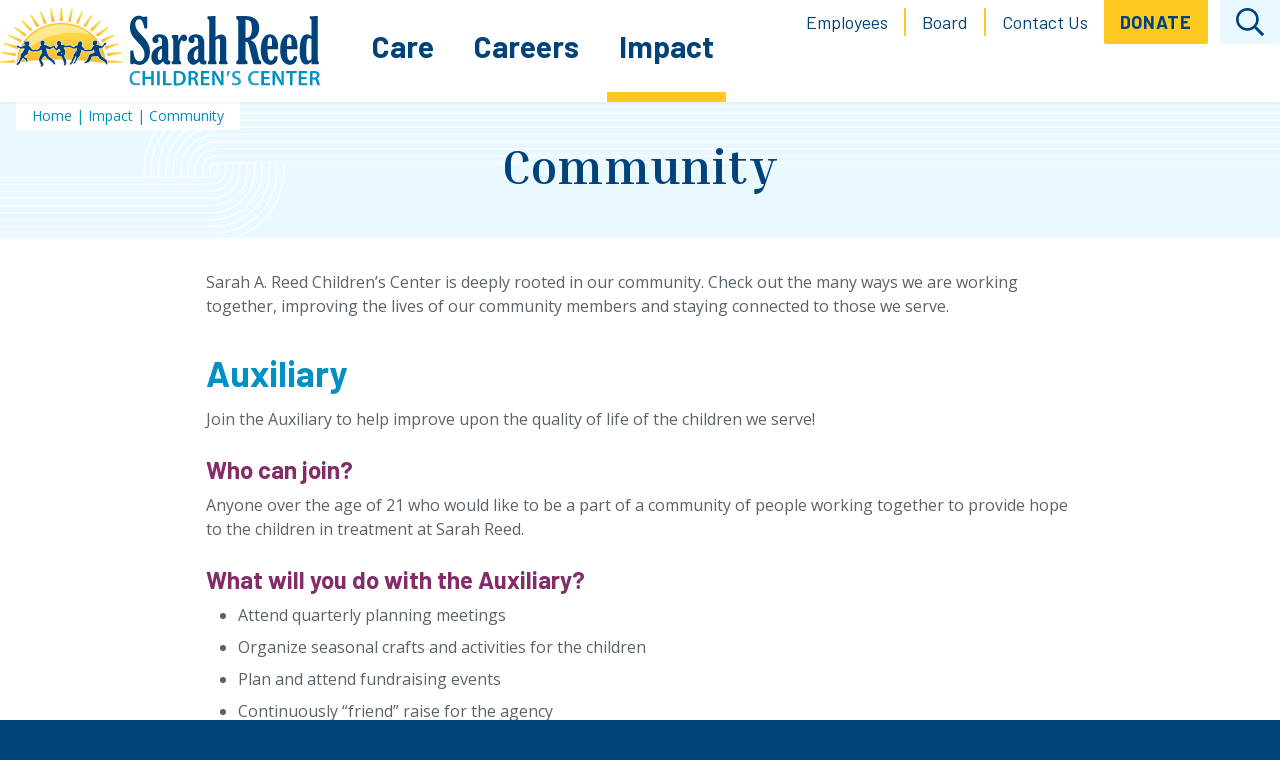

--- FILE ---
content_type: text/html; charset=UTF-8
request_url: https://www.sarahreed.org/impact/community
body_size: 9504
content:
<!DOCTYPE html>
<html lang="en">
<head>
  <meta name="viewport" content="width=device-width, initial-scale=1.0">

    <link rel="alternate" hreflang="en" href="https://www.sarahreed.org">

      
    
    <link rel="preconnect" href="https://fonts.googleapis.com">
  <link rel="preconnect" href="https://fonts.gstatic.com" crossorigin>
  <link href="https://fonts.googleapis.com/css2?family=Barlow:ital,wght@0,400;0,700;1,400;1,700&family=Inria+Serif:ital,wght@0,400;0,700;1,400;1,700&family=Open+Sans:ital,wght@0,400;0,700;1,400;1,700&display=swap" rel="stylesheet"> 

      
    <title>Community | Sarah Reed Children&#039;s Center</title><meta name="generator" content="SEOmatic">
<meta name="referrer" content="no-referrer-when-downgrade">
<meta name="robots" content="all">
<meta content="SarahReedCC" property="fb:profile_id">
<meta content="en_US" property="og:locale">
<meta content="Sarah Reed Children&#039;s Center" property="og:site_name">
<meta content="website" property="og:type">
<meta content="https://www.sarahreed.org/impact/community" property="og:url">
<meta content="Community" property="og:title">
<meta name="twitter:card" content="summary_large_image">
<meta name="twitter:site" content="@SarahReedCC">
<meta name="twitter:creator" content="@SarahReedCC">
<meta name="twitter:title" content="Sarah Reed Children&#039;s Center | Community">
<link href="https://www.sarahreed.org/impact/community" rel="canonical">
<link href="https://www.sarahreed.org/" rel="home">
<link type="text/plain" href="https://www.sarahreed.org/humans.txt" rel="author">
<link href="https://cdn.jsdelivr.net/npm/@fancyapps/ui@4.0/dist/fancybox.css" rel="stylesheet">

  <!-- Custom styles for this template -->
  <link href="https://www.sarahreed.org/app/styles-34d1f4d9e3.css" rel="stylesheet">

            
</head>
<body class="font-primary text-brand-gray-darkest bg-brand-blue-darkest">
            <a href="#main-content-start" class="sr-only sr-only-focusable" title="Skip over the navigation directly to main content of the page">Skip to main content</a>
    <div id="page-wrap" class="bg-white">
      <div class="header-search bg-brand-blue-darkest text-white p-4 hidden flex justify-between">
  <form action="https://www.sarahreed.org/search" class="form-inline w-full mr-16">
      <input id="search-input" class="textfield bg-brand-blue-darkest !text-white text-xl font-secondary placeholder:text-white w-full" type="text" name="q" placeholder="Search for…">
  </form>
  <button _="on click add .hidden to .header-search"></button>
</div><header>
  <div class="bg-white shadow-sm relative z-10">
    <div class="xl:container !max-w-[1350px]">
      <div class="flex items-start lg:items-start justify-between">
        <button class="ml-3 mr-4 px-4 py-2 rounded-b-sm bg-brand-blue-lightest hover:bg-brand-blue-darkest  group lg:hidden" _="on click toggle .hidden on .header-search" href=""> <svg class="svg-inline--fa fa-search fa-w-16 h-7 w-7 text-brand-blue-darkest group-hover:text-white" aria-hidden="true" focusable="false" data-prefix="far" data-icon="search" role="img" xmlns="http://www.w3.org/2000/svg" viewBox="0 0 512 512"><path fill="currentColor" d="M508.5 468.9L387.1 347.5c-2.3-2.3-5.3-3.5-8.5-3.5h-13.2c31.5-36.5 50.6-84 50.6-136C416 93.1 322.9 0 208 0S0 93.1 0 208s93.1 208 208 208c52 0 99.5-19.1 136-50.6v13.2c0 3.2 1.3 6.2 3.5 8.5l121.4 121.4c4.7 4.7 12.3 4.7 17 0l22.6-22.6c4.7-4.7 4.7-12.3 0-17zM208 368c-88.4 0-160-71.6-160-160S119.6 48 208 48s160 71.6 160 160-71.6 160-160 160z"></path></svg></button>
        <div class="flex items-top lg:items-center">
          <div class="logo mt-2 mb-4 mr-8 lg:mr-8 xl:mr-14 max-w-[320px]"><a href="/" title="Back to Home Page"><img class="w-[260px] lg:w-[347px]" src="/img/logo.svg" alt="Sarah A. Reed Children&#039;s Center" /></a></div>
              <nav class="z-20 hidden w-full bg-gray-600 lg:bg-transparent lg:w-auto lg:static lg:block" id="main-nav" role="menu" tabindex="-1"><ul class="list-none z-20 "><li class="lg:px-2 lg:relative z-20 lg:inline-block group"><a class="block px-2 lg:px-3 xl:px-6 font-secondary py-7 text-2xl lg:text-2xl lg-xl:text-3xl text-brand-blue-darkest font-bold border-b-[10px] border-transparent hover:border-brand-gold foxus:border-brand-gold" role="menuitem" href="https://www.sarahreed.org/care">Care</a><ul class="z-20 absolute left-1/2 -translate-x-1/2 top-13 bg-white hidden w-64 shadow-lg lg:group-hover:block pb-2"><li class="first:mt-2"><a class="block px-4 py-2 text-brand-blue-darkest normal-case hover:underline" href="https://www.sarahreed.org/care/children">Children</a></li><li class="first:mt-2"><a class="block px-4 py-2 text-brand-blue-darkest normal-case hover:underline" href="https://www.sarahreed.org/care/teens">Teens</a></li><li class="first:mt-2"><a class="block px-4 py-2 text-brand-blue-darkest normal-case hover:underline" href="https://www.sarahreed.org/care/families">Families</a></li><li class="first:mt-2"><a class="block px-4 py-2 text-brand-blue-darkest normal-case hover:underline" href="https://www.sarahreed.org/care/individuals">Individuals</a></li><li class="first:mt-2"><a class="block px-4 py-2 text-brand-blue-darkest normal-case hover:underline" href="https://www.sarahreed.org/care/sanctuary">Sanctuary</a></li><li class="first:mt-2"><a class="block px-4 py-2 text-brand-blue-darkest normal-case hover:underline" href="https://www.sarahreed.org/care/referral-form">Referrals</a></li><li class="first:mt-2"><a class="block px-4 py-2 text-brand-blue-darkest normal-case hover:underline" href="https://www.sarahreed.org/care/help">Help</a></li></ul></li><li class="lg:px-2 lg:relative z-20 lg:inline-block group"><a class="block px-2 lg:px-3 xl:px-6 font-secondary py-7 text-2xl lg:text-2xl lg-xl:text-3xl text-brand-blue-darkest font-bold border-b-[10px] border-transparent hover:border-brand-gold foxus:border-brand-gold" role="menuitem" href="https://www.sarahreed.org/careers">Careers</a><ul class="z-20 absolute left-1/2 -translate-x-1/2 top-13 bg-white hidden w-64 shadow-lg lg:group-hover:block pb-2"><li class="first:mt-2"><a class="block px-4 py-2 text-brand-blue-darkest normal-case hover:underline" href="https://www.sarahreed.org/careers/employment">Employment</a></li><li class="first:mt-2"><a class="block px-4 py-2 text-brand-blue-darkest normal-case hover:underline" href="https://www.sarahreed.org/careers/internships">Internships</a></li><li class="first:mt-2"><a class="block px-4 py-2 text-brand-blue-darkest normal-case hover:underline" href="https://www.sarahreed.org/careers/career-paths">Career Paths</a></li><li class="first:mt-2"><a class="block px-4 py-2 text-brand-blue-darkest normal-case hover:underline" href="https://www.sarahreed.org/careers/diversity-equity-and-inclusion">Diversity, Equity, and Inclusion</a></li></ul></li><li class="lg:px-2 lg:relative z-20 lg:inline-block group"><a class="block px-2 lg:px-3 xl:px-6 font-secondary py-7 text-2xl lg:text-2xl lg-xl:text-3xl text-brand-blue-darkest font-bold border-b-[10px] border-transparent hover:border-brand-gold foxus:border-brand-gold" role="menuitem" href="https://www.sarahreed.org/impact">Impact</a><ul class="z-20 absolute left-1/2 -translate-x-1/2 top-13 bg-white hidden w-64 shadow-lg lg:group-hover:block pb-2"><li class="first:mt-2"><a class="block px-4 py-2 text-brand-blue-darkest normal-case hover:underline" href="https://www.sarahreed.org/impact/ways-to-give">Ways To Give</a></li><li class="first:mt-2"><a class="block px-4 py-2 text-brand-blue-darkest normal-case hover:underline" href="https://www.sarahreed.org/impact/donate">Donate</a></li><li class="first:mt-2"><a class="block px-4 py-2 text-brand-blue-darkest normal-case hover:underline" href="https://www.sarahreed.org/impact/planned-giving">Planned Giving</a></li><li class="first:mt-2"><a class="block px-4 py-2 text-brand-blue-darkest normal-case hover:underline" href="https://www.sarahreed.org/impact/community">Community</a></li><li class="first:mt-2"><a class="block px-4 py-2 text-brand-blue-darkest normal-case hover:underline" href="https://www.sarahreed.org/impact/news-events">News &amp; Events</a></li><li class="first:mt-2"><a class="block px-4 py-2 text-brand-blue-darkest normal-case hover:underline" href="https://www.sarahreed.org/impact/sanctuary">Sanctuary</a></li><li class="first:mt-2"><a class="block px-4 py-2 text-brand-blue-darkest normal-case hover:underline" href="https://www.sarahreed.org/impact/dei">Diversity, Equity, and Inclusion</a></li><li class="first:mt-2"><a class="block px-4 py-2 text-brand-blue-darkest normal-case hover:underline" href="https://www.sarahreed.org/impact/about">About Us</a></li></ul></li></ul></nav>        </div>
        <div class="justify-end items-center self-start mb-4 hidden lg:flex"><a class="text-brand-blue-darkest hover:underline text-lg font-secondary border-r-2 mr-4 pr-4 border-brand-gold" href="/employee-portal">Employees</a><a class="text-brand-blue-darkest hover:underline text-lg font-secondary border-r-2 mr-4 pr-4 border-brand-gold" href="https://sarahreed.sharepoint.com/sites/BoardMembers/Shared%20Documents/Forms/AllItems.aspx" target="_blank">Board</a><a class="text-brand-blue-darkest hover:underline text-lg font-secondary " href="/contact">Contact Us</a><a class="ml-4 px-4 py-2 rounded-b-sm uppercase font-secondary font-bold tracking-wider text-lg text-brand-blue-darkest bg-brand-gold hover:bg-brand-gold-darkest hover:bg-brand-blue-darkest hover:text-white" href="/donate">DONATE</a><button class="ml-3 px-4 py-2 rounded-b-sm bg-brand-blue-lightest hover:bg-brand-blue-darkest  group" _="on click toggle .hidden on .header-search" href=""><svg class="svg-inline--fa fa-search fa-w-16 h-7 w-7 text-brand-blue-darkest group-hover:text-white" aria-hidden="true" focusable="false" data-prefix="far" data-icon="search" role="img" xmlns="http://www.w3.org/2000/svg" viewBox="0 0 512 512"><path fill="currentColor" d="M508.5 468.9L387.1 347.5c-2.3-2.3-5.3-3.5-8.5-3.5h-13.2c31.5-36.5 50.6-84 50.6-136C416 93.1 322.9 0 208 0S0 93.1 0 208s93.1 208 208 208c52 0 99.5-19.1 136-50.6v13.2c0 3.2 1.3 6.2 3.5 8.5l121.4 121.4c4.7 4.7 12.3 4.7 17 0l22.6-22.6c4.7-4.7 4.7-12.3 0-17zM208 368c-88.4 0-160-71.6-160-160S119.6 48 208 48s160 71.6 160 160-71.6 160-160 160z"></path></svg></button></div>        <div class="flex items-center lg:hidden mr-2 mt-2">
          <a href="tel:814.838.1954" class="mr-4 block"><svg class="svg-inline--fa fa-phone-alt fa-w-16 h-6 w-6 inline-block text-brand-blue" aria-hidden="true" focusable="false" data-prefix="fas" data-icon="phone-alt" role="img" xmlns="http://www.w3.org/2000/svg" viewBox="0 0 512 512"><path fill="currentColor" d="M497.39 361.8l-112-48a24 24 0 0 0-28 6.9l-49.6 60.6A370.66 370.66 0 0 1 130.6 204.11l60.6-49.6a23.94 23.94 0 0 0 6.9-28l-48-112A24.16 24.16 0 0 0 122.6.61l-104 24A24 24 0 0 0 0 48c0 256.5 207.9 464 464 464a24 24 0 0 0 23.4-18.6l24-104a24.29 24.29 0 0 0-14.01-27.6z"></path></svg></a>
          <button type="button" aria-label="Main Navigation Toggle" title="Main Navigation Toggle" aria-haspopup="true" aria-controls="main-nav-mobile" aria-expanded="false" class="main-nav-toggle lg:hidden" id="main-nav-toggle">
            <svg class="svg-inline--fa fa-bars fa-w-14 h-7 w-7 inline-block text-brand-blue-darkest" aria-hidden="true" focusable="false" data-prefix="fas" data-icon="bars" role="img" xmlns="http://www.w3.org/2000/svg" viewBox="0 0 448 512"><path fill="currentColor" d="M16 132h416c8.837 0 16-7.163 16-16V76c0-8.837-7.163-16-16-16H16C7.163 60 0 67.163 0 76v40c0 8.837 7.163 16 16 16zm0 160h416c8.837 0 16-7.163 16-16v-40c0-8.837-7.163-16-16-16H16c-8.837 0-16 7.163-16 16v40c0 8.837 7.163 16 16 16zm0 160h416c8.837 0 16-7.163 16-16v-40c0-8.837-7.163-16-16-16H16c-8.837 0-16 7.163-16 16v40c0 8.837 7.163 16 16 16z"></path></svg>

          </button>
        </div>
      </div>
    </div>
        <nav class="z-10 hidden w-full bg-white shadow-md" id="main-nav-mobile" role="menu" tabindex="-1"><ul class="list-none"><li class="group"><div class="flex justify-between items-center mx-4"><a class="block font-secondary py-2 text-xl text-brand-blue-darkest font-bold" role="menuitem" href="https://www.sarahreed.org/care">Care</a><button type="button" id="main-nav-sub-toggle" aria-label="Main Navigation Subpages Toggle" title="Main Navigation Subpages Toggle" aria-expanded="false" aria-controls="main-navigation-subpages" _="on click toggle .hidden on the <div/> in me then toggle .hidden on the next <ul/>"><div class="main-nav-chevron block pl-4 lg:hidden text-white"><svg class="svg-inline--fa fa-chevron-right fa-w-10 h-5 w-5 inline-block text-brand-blue-darkest" aria-hidden="true" focusable="false" data-prefix="fas" data-icon="chevron-right" role="img" xmlns="http://www.w3.org/2000/svg" viewBox="0 0 320 512"><path fill="currentColor" d="M285.476 272.971L91.132 467.314c-9.373 9.373-24.569 9.373-33.941 0l-22.667-22.667c-9.357-9.357-9.375-24.522-.04-33.901L188.505 256 34.484 101.255c-9.335-9.379-9.317-24.544.04-33.901l22.667-22.667c9.373-9.373 24.569-9.373 33.941 0L285.475 239.03c9.373 9.372 9.373 24.568.001 33.941z"></path></svg></div><div class="main-nav-chevron hidden pl-4 lg:hidden text-white"><svg class="svg-inline--fa fa-chevron-down fa-w-14 h-5 w-5 inline-block text-brand-blue-darkest" aria-hidden="true" focusable="false" data-prefix="fas" data-icon="chevron-down" role="img" xmlns="http://www.w3.org/2000/svg" viewBox="0 0 448 512"><path fill="currentColor" d="M207.029 381.476L12.686 187.132c-9.373-9.373-9.373-24.569 0-33.941l22.667-22.667c9.357-9.357 24.522-9.375 33.901-.04L224 284.505l154.745-154.021c9.379-9.335 24.544-9.317 33.901.04l22.667 22.667c9.373 9.373 9.373 24.569 0 33.941L240.971 381.476c-9.373 9.372-24.569 9.372-33.942 0z"></path></svg></div></button></div><ul class="z-20 w-full bg-brand-blue-lightest hidden"><li class="first:mt-2"><a class="block px-4 py-2 text-brand-blue-darkest normal-case hover:underline" href="https://www.sarahreed.org/care/children">Children</a></li><li class="first:mt-2"><a class="block px-4 py-2 text-brand-blue-darkest normal-case hover:underline" href="https://www.sarahreed.org/care/teens">Teens</a></li><li class="first:mt-2"><a class="block px-4 py-2 text-brand-blue-darkest normal-case hover:underline" href="https://www.sarahreed.org/care/families">Families</a></li><li class="first:mt-2"><a class="block px-4 py-2 text-brand-blue-darkest normal-case hover:underline" href="https://www.sarahreed.org/care/individuals">Individuals</a></li><li class="first:mt-2"><a class="block px-4 py-2 text-brand-blue-darkest normal-case hover:underline" href="https://www.sarahreed.org/care/sanctuary">Sanctuary</a></li><li class="first:mt-2"><a class="block px-4 py-2 text-brand-blue-darkest normal-case hover:underline" href="https://www.sarahreed.org/care/referral-form">Referrals</a></li><li class="first:mt-2"><a class="block px-4 py-2 text-brand-blue-darkest normal-case hover:underline" href="https://www.sarahreed.org/care/help">Help</a></li></ul></li><li class="group"><div class="flex justify-between items-center mx-4"><a class="block font-secondary py-2 text-xl text-brand-blue-darkest font-bold" role="menuitem" href="https://www.sarahreed.org/careers">Careers</a><button type="button" id="main-nav-sub-toggle" aria-label="Main Navigation Subpages Toggle" title="Main Navigation Subpages Toggle" aria-expanded="false" aria-controls="main-navigation-subpages" _="on click toggle .hidden on the <div/> in me then toggle .hidden on the next <ul/>"><div class="main-nav-chevron block pl-4 lg:hidden text-white"><svg class="svg-inline--fa fa-chevron-right fa-w-10 h-5 w-5 inline-block text-brand-blue-darkest" aria-hidden="true" focusable="false" data-prefix="fas" data-icon="chevron-right" role="img" xmlns="http://www.w3.org/2000/svg" viewBox="0 0 320 512"><path fill="currentColor" d="M285.476 272.971L91.132 467.314c-9.373 9.373-24.569 9.373-33.941 0l-22.667-22.667c-9.357-9.357-9.375-24.522-.04-33.901L188.505 256 34.484 101.255c-9.335-9.379-9.317-24.544.04-33.901l22.667-22.667c9.373-9.373 24.569-9.373 33.941 0L285.475 239.03c9.373 9.372 9.373 24.568.001 33.941z"></path></svg></div><div class="main-nav-chevron hidden pl-4 lg:hidden text-white"><svg class="svg-inline--fa fa-chevron-down fa-w-14 h-5 w-5 inline-block text-brand-blue-darkest" aria-hidden="true" focusable="false" data-prefix="fas" data-icon="chevron-down" role="img" xmlns="http://www.w3.org/2000/svg" viewBox="0 0 448 512"><path fill="currentColor" d="M207.029 381.476L12.686 187.132c-9.373-9.373-9.373-24.569 0-33.941l22.667-22.667c9.357-9.357 24.522-9.375 33.901-.04L224 284.505l154.745-154.021c9.379-9.335 24.544-9.317 33.901.04l22.667 22.667c9.373 9.373 9.373 24.569 0 33.941L240.971 381.476c-9.373 9.372-24.569 9.372-33.942 0z"></path></svg></div></button></div><ul class="z-20 w-full bg-brand-blue-lightest hidden"><li class="first:mt-2"><a class="block px-4 py-2 text-brand-blue-darkest normal-case hover:underline" href="https://www.sarahreed.org/careers/employment">Employment</a></li><li class="first:mt-2"><a class="block px-4 py-2 text-brand-blue-darkest normal-case hover:underline" href="https://www.sarahreed.org/careers/internships">Internships</a></li><li class="first:mt-2"><a class="block px-4 py-2 text-brand-blue-darkest normal-case hover:underline" href="https://www.sarahreed.org/careers/career-paths">Career Paths</a></li><li class="first:mt-2"><a class="block px-4 py-2 text-brand-blue-darkest normal-case hover:underline" href="https://www.sarahreed.org/careers/diversity-equity-and-inclusion">Diversity, Equity, and Inclusion</a></li></ul></li><li class="group"><div class="flex justify-between items-center mx-4"><a class="block font-secondary py-2 text-xl text-brand-blue-darkest font-bold" role="menuitem" href="https://www.sarahreed.org/impact">Impact</a><button type="button" id="main-nav-sub-toggle" aria-label="Main Navigation Subpages Toggle" title="Main Navigation Subpages Toggle" aria-expanded="false" aria-controls="main-navigation-subpages" _="on click toggle .hidden on the <div/> in me then toggle .hidden on the next <ul/>"><div class="main-nav-chevron block pl-4 lg:hidden text-white"><svg class="svg-inline--fa fa-chevron-right fa-w-10 h-5 w-5 inline-block text-brand-blue-darkest" aria-hidden="true" focusable="false" data-prefix="fas" data-icon="chevron-right" role="img" xmlns="http://www.w3.org/2000/svg" viewBox="0 0 320 512"><path fill="currentColor" d="M285.476 272.971L91.132 467.314c-9.373 9.373-24.569 9.373-33.941 0l-22.667-22.667c-9.357-9.357-9.375-24.522-.04-33.901L188.505 256 34.484 101.255c-9.335-9.379-9.317-24.544.04-33.901l22.667-22.667c9.373-9.373 24.569-9.373 33.941 0L285.475 239.03c9.373 9.372 9.373 24.568.001 33.941z"></path></svg></div><div class="main-nav-chevron hidden pl-4 lg:hidden text-white"><svg class="svg-inline--fa fa-chevron-down fa-w-14 h-5 w-5 inline-block text-brand-blue-darkest" aria-hidden="true" focusable="false" data-prefix="fas" data-icon="chevron-down" role="img" xmlns="http://www.w3.org/2000/svg" viewBox="0 0 448 512"><path fill="currentColor" d="M207.029 381.476L12.686 187.132c-9.373-9.373-9.373-24.569 0-33.941l22.667-22.667c9.357-9.357 24.522-9.375 33.901-.04L224 284.505l154.745-154.021c9.379-9.335 24.544-9.317 33.901.04l22.667 22.667c9.373 9.373 9.373 24.569 0 33.941L240.971 381.476c-9.373 9.372-24.569 9.372-33.942 0z"></path></svg></div></button></div><ul class="z-20 w-full bg-brand-blue-lightest hidden"><li class="first:mt-2"><a class="block px-4 py-2 text-brand-blue-darkest normal-case hover:underline" href="https://www.sarahreed.org/impact/ways-to-give">Ways To Give</a></li><li class="first:mt-2"><a class="block px-4 py-2 text-brand-blue-darkest normal-case hover:underline" href="https://www.sarahreed.org/impact/donate">Donate</a></li><li class="first:mt-2"><a class="block px-4 py-2 text-brand-blue-darkest normal-case hover:underline" href="https://www.sarahreed.org/impact/planned-giving">Planned Giving</a></li><li class="first:mt-2"><a class="block px-4 py-2 text-brand-blue-darkest normal-case hover:underline" href="https://www.sarahreed.org/impact/community">Community</a></li><li class="first:mt-2"><a class="block px-4 py-2 text-brand-blue-darkest normal-case hover:underline" href="https://www.sarahreed.org/impact/news-events">News &amp; Events</a></li><li class="first:mt-2"><a class="block px-4 py-2 text-brand-blue-darkest normal-case hover:underline" href="https://www.sarahreed.org/impact/sanctuary">Sanctuary</a></li><li class="first:mt-2"><a class="block px-4 py-2 text-brand-blue-darkest normal-case hover:underline" href="https://www.sarahreed.org/impact/dei">Diversity, Equity, and Inclusion</a></li><li class="first:mt-2"><a class="block px-4 py-2 text-brand-blue-darkest normal-case hover:underline" href="https://www.sarahreed.org/impact/about">About Us</a></li></ul></li><li class="border-t-2 border-brand-gray-lightest mt-2 mb-4 pt-2 flex justify-between items-center mx-4"><a class="block text-brand-blue-darkest normal-case font-bold font-secondary text-xl hover:underline" href="/contact">Contact Us</a><a href="/donate" class="btn yellow mb-0">Donate</a></li><li class="border-t-2 border-brand-gray-lightest pb-4 pt-2 flex justify-between mx-4"><a class="block py-2 text-brand-blue-darkest normal-case font-secondary text-xl hover:underline" role="menuitem" href="https://sarahreed.sharepoint.com/sites/BoardMembers/Shared%20Documents/Forms/AllItems.aspx">Board</a></li><li class="border-t-2 border-brand-gray-lightest pb-4 pt-2 flex justify-between mx-4"><a class="block py-2 text-brand-blue-darkest normal-case font-secondary text-xl hover:underline" role="menuitem" href="/employee-portal">Employees</a></li></ul></nav>  </div>
  <div class="bg-gray-600">
    <div class="xl:container">
      
    </div>
  </div>
</header>
  
  
  <div class="bg-brand-blue-lightest mb-8" style="background-image:url('/img/h1-graphic-lines.svg'); background-size:3000px;background-repeat:no-repeat; background-position:center;">
    <div class="px-4 container !max-w-[1350px] bg-brand-blue-lightest bg-cover md:bg-[length:100%]" style="background-image:url('/img/h1-graphic.svg'); background-repeat:no-repeat; background-position:center left;">
      <div id="crumbs" class="hidden md:block">
                    <ul class="py-1 mb-3 px-4 space-x-1 text-sm text-brand-blue bg-white rounded-b-small inline-block"><li class="inline-block"><a href="/">Home</a></li><li class="inline-block">|</li><li class="inline-block"><a href="https://www.sarahreed.org/impact">Impact</a></li><li class="inline-block">|</li><li class="inline-block">Community</li></ul>              </div>  
      <h1 class="main-heading pt-8 md:pt-0">Community</h1>
    </div>
  </div>
      <div id="page">
  <div id="main-content-start" class="pb-16">
    <div class="px-4 md:container !max-w-[900px]">
                        <div class="default-content">
            <p>Sarah A. Reed Children’s Center is deeply rooted in our community. Check out the many ways we are working together, improving the lives of our community members and staying connected to those we serve.</p><h2>Auxiliary</h2><p>Join the Auxiliary to help improve upon the quality of life of the children we serve!</p><h3>Who can join?</h3><p>Anyone over the age of 21 who would like to be a part of a community of people working together to provide hope to the children in treatment at Sarah Reed.</p><h3><strong>What will you do with the Auxiliary?</strong></h3><ul><li>Attend quarterly planning meetings</li><li>Organize seasonal crafts and activities for the children</li><li>Plan and attend fundraising events</li><li>Continuously “friend” raise for the agency</li><li>Approve special funding requests for agency projects</li><li>Offer your own personal support to the agency in any way you can</li></ul><h3>How do I join?</h3><p>An introductory meeting to discuss your interest is the first step in joining. Appropriate clearances may be required. To learn more, please email <a href="mailto:info@sarahreed.org">info@sarahreed.org</a> or call 814.838.7606.</p>      
  <div class="divider default">
    <hr class="default" />
  </div>
<h2>Diversity, Equity, and Inclusion</h2><p>Our team is focused on improving the lives of as many people throughout our community as possible by offering exciting employment opportunities, well-informed staff members to care for our clients, and an environment that welcomes everyone as individuals who bring a richness to our organizational culture through their unique experiences, personalities and backgrounds. <a href="https://www.sarahreed.org/impact/dei">Learn more </a>about our DEI impact and initiatives.</p>  <div class="btn-wrap left">
    <a class="btn" href="https://www.sarahreed.org/impact/dei" >DEI impact and initiatives</a>
  </div>
      
  <div class="divider default">
    <hr class="default" />
  </div>
<h2>Events</h2><p>Join us for our next special event! Your participation and sponsorship help us to grow community awareness of our programs and services.</p>  <div class="btn-wrap left">
    <a class="btn" href="https://www.sarahreed.org/impact/news-events" >View Events</a>
  </div>
      
  <div class="divider default">
    <hr class="default" />
  </div>
<h2>Social Media</h2><p>Follow us on our socials to stay updated on news, events and more!</p><p><a href="https://www.facebook.com/SarahReedCC"><strong>Facebook</strong></a></p><p><a href="https://www.instagram.com/sarahreedccerie/"><strong>Instagram</strong></a></p><p><a href="https://twitter.com/SarahReedCC"><strong>Twitter</strong></a></p><p><a href="https://www.linkedin.com/company/sarah-a-reed-children's-center/"><strong>LinkedIn</strong></a></p>      
  <div class="divider default">
    <hr class="default" />
  </div>
<h2>Volunteering</h2><p>Interested in helping the agency in a volunteer capacity at one of our campuses or special events? Contact our team today to get more information.</p><div class="callout red default-content flex bg-gradient-to-r mb-8 mt-8 rounded-sm px-8 pb-6 relative md:pr-[220px]" 
      style="background:url('/img/callout-graphic_red.svg') right 30px center, linear-gradient(to right, #E7751F, #D33D4C); background-repeat:no-repeat; background-size:155px, cover;">
    
  <div class="text-center z-[8]">
    <h2 class="!text-white">General Volunteer</h2>
    <p class="text-white !mb-6">Contact our HR team to discuss opportunities that may be available to you.</p>
          <a href="mailto:eferguson@sarahreed.org" class="btn white">Contact Us</a>    
      </div>
</div>
<div class="callout purple default-content flex bg-gradient-to-r mb-8 mt-8 rounded-sm px-8 pb-6 relative md:pl-[220px]" 
      style="background:url('/img/callout-graphic_purple.svg') 30px center, linear-gradient(to right, #842C69, #0073AE); background-repeat:no-repeat; background-size:155px, cover;">
    
  <div class="text-center z-[8]">
    <h2 class="!text-white">Special Events Volunteer</h2>
    <p class="text-white !mb-6">Students interested in earning service hours or adults interested in assisting at one of our special events can contact our Special Events Manager.</p>
          <a href="mailto:alongstreth@sarahreed.org" class="btn white">Contact Us</a>    
      </div>
</div>

          </div>
                  </div>
  </div>
</div>
  </div>
  <div class="bg-brand-blue-lightest clear-both -mt-8" style="background-image:url('/img/footer-graphic-lines.svg'); background-size:2900px;background-repeat:no-repeat; background-position:center 17px;">
  <div class="px-4 xl:container lg:flex justify-between items-center py-6 bg-brand-blue-lightest" style="background-image:url('/img/footer-graphic.svg'); background-size:650px;background-repeat:no-repeat; background-position:bottom left;">
    <div class="lg:flex-[50%] lg:flex-grow-0">
      <h2 class="font-tertiary text-brand-blue-darkest text-4xl text-center lg:text-left font-bold mb-4">Be in the know.</h2>
      <p class="text-brand-gray-darkest text-center lg:text-left mb-8 lg:mb-0">Follow us on our socials to stay updated on news, events and more!</p>
    </div>
    <div class="flex justify-center items-center">
      <span class="uppercase text-brand-blue-darkest text-2xl font-secondary font-bold mr-6">FOLLOW</span>
              <a href="https://facebook.com/SarahReedCC" target="_blank" class="mx-1 group"><svg class="svg-inline--fa fa-facebook-square fa-w-14 h-9 w-9 inline-block text-brand-blue group-hover:text-brand-blue-darkest" aria-hidden="true" focusable="false" data-prefix="fab" data-icon="facebook-square" role="img" xmlns="http://www.w3.org/2000/svg" viewBox="0 0 448 512"><path fill="currentColor" d="M400 32H48A48 48 0 0 0 0 80v352a48 48 0 0 0 48 48h137.25V327.69h-63V256h63v-54.64c0-62.15 37-96.48 93.67-96.48 27.14 0 55.52 4.84 55.52 4.84v61h-31.27c-30.81 0-40.42 19.12-40.42 38.73V256h68.78l-11 71.69h-57.78V480H400a48 48 0 0 0 48-48V80a48 48 0 0 0-48-48z"></path></svg>
</a>
                    <a href="https://instagram.com/sarahreedccerie" target="_blank" class="mx-1 group"><svg class="h-9 w-9 inline-block text-brand-blue group-hover:text-brand-blue-darkest" xmlns="http://www.w3.org/2000/svg" viewBox="0 0 448 512"><!--! Font Awesome Pro 6.2.0 by @fontawesome - https://fontawesome.com License - https://fontawesome.com/license (Commercial License) Copyright 2022 Fonticons, Inc. --><path fill="currentColor" d="M224,202.66A53.34,53.34,0,1,0,277.36,256,53.38,53.38,0,0,0,224,202.66Zm124.71-41a54,54,0,0,0-30.41-30.41c-21-8.29-71-6.43-94.3-6.43s-73.25-1.93-94.31,6.43a54,54,0,0,0-30.41,30.41c-8.28,21-6.43,71.05-6.43,94.33S91,329.26,99.32,350.33a54,54,0,0,0,30.41,30.41c21,8.29,71,6.43,94.31,6.43s73.24,1.93,94.3-6.43a54,54,0,0,0,30.41-30.41c8.35-21,6.43-71.05,6.43-94.33S357.1,182.74,348.75,161.67ZM224,338a82,82,0,1,1,82-82A81.9,81.9,0,0,1,224,338Zm85.38-148.3a19.14,19.14,0,1,1,19.13-19.14A19.1,19.1,0,0,1,309.42,189.74ZM400,32H48A48,48,0,0,0,0,80V432a48,48,0,0,0,48,48H400a48,48,0,0,0,48-48V80A48,48,0,0,0,400,32ZM382.88,322c-1.29,25.63-7.14,48.34-25.85,67s-41.4,24.63-67,25.85c-26.41,1.49-105.59,1.49-132,0-25.63-1.29-48.26-7.15-67-25.85s-24.63-41.42-25.85-67c-1.49-26.42-1.49-105.61,0-132,1.29-25.63,7.07-48.34,25.85-67s41.47-24.56,67-25.78c26.41-1.49,105.59-1.49,132,0,25.63,1.29,48.33,7.15,67,25.85s24.63,41.42,25.85,67.05C384.37,216.44,384.37,295.56,382.88,322Z"/></svg></a>
                    <a href="https://twitter.com/SarahReedCC" target="_blank" class="mx-1 group"><svg class="svg-inline--fa fa-twitter-square fa-w-14 h-9 w-9 inline-block text-brand-blue group-hover:text-brand-blue-darkest" aria-hidden="true" focusable="false" data-prefix="fab" data-icon="twitter-square" role="img" xmlns="http://www.w3.org/2000/svg" viewBox="0 0 448 512"><path fill="currentColor" d="M400 32H48C21.5 32 0 53.5 0 80v352c0 26.5 21.5 48 48 48h352c26.5 0 48-21.5 48-48V80c0-26.5-21.5-48-48-48zm-48.9 158.8c.2 2.8.2 5.7.2 8.5 0 86.7-66 186.6-186.6 186.6-37.2 0-71.7-10.8-100.7-29.4 5.3.6 10.4.8 15.8.8 30.7 0 58.9-10.4 81.4-28-28.8-.6-53-19.5-61.3-45.5 10.1 1.5 19.2 1.5 29.6-1.2-30-6.1-52.5-32.5-52.5-64.4v-.8c8.7 4.9 18.9 7.9 29.6 8.3a65.447 65.447 0 0 1-29.2-54.6c0-12.2 3.2-23.4 8.9-33.1 32.3 39.8 80.8 65.8 135.2 68.6-9.3-44.5 24-80.6 64-80.6 18.9 0 35.9 7.9 47.9 20.7 14.8-2.8 29-8.3 41.6-15.8-4.9 15.2-15.2 28-28.8 36.1 13.2-1.4 26-5.1 37.8-10.2-8.9 13.1-20.1 24.7-32.9 34z"></path></svg></a>
                    <a href="https://www.linkedin.com/company/sarah-a-reed-children&#039;s-center/" target="_blank" class="mx-1 group"><svg class="svg-inline--fa fa-linkedin fa-w-14 h-9 w-9 inline-block text-brand-blue group-hover:text-brand-blue-darkest" aria-hidden="true" focusable="false" data-prefix="fab" data-icon="linkedin" role="img" xmlns="http://www.w3.org/2000/svg" viewBox="0 0 448 512"><path fill="currentColor" d="M416 32H31.9C14.3 32 0 46.5 0 64.3v383.4C0 465.5 14.3 480 31.9 480H416c17.6 0 32-14.5 32-32.3V64.3c0-17.8-14.4-32.3-32-32.3zM135.4 416H69V202.2h66.5V416zm-33.2-243c-21.3 0-38.5-17.3-38.5-38.5S80.9 96 102.2 96c21.2 0 38.5 17.3 38.5 38.5 0 21.3-17.2 38.5-38.5 38.5zm282.1 243h-66.4V312c0-24.8-.5-56.7-34.5-56.7-34.6 0-39.9 27-39.9 54.9V416h-66.4V202.2h63.7v29.2h.9c8.9-16.8 30.6-34.5 62.9-34.5 67.2 0 79.7 44.3 79.7 101.9V416z"></path></svg></a>
          </div>
  </div>
</div>
<footer class="bg-brand-blue-darkest">
  <div>
    <div class="px-4 xl:container !max-w-[1350px]">
      <div class="lg:flex justify-between items-start">
        <div class="lg:flex-[768px] lg:flex-grow-0 lg:flex-shrink-0">
          <div class="pt-8">
            <img class="w-[290px] mx-auto lg:mx-0" src="/img/footer-logo.svg" alt="">
          </div>
          <div class="py-6 lg:flex lg:pl-28 text-center lg:text-left">
            <div class="lg:flex-[309px] lg:flex-grow-0 lg:flex-shrink-0 mb-8 lg:mb-0">
              <p class="font-secondary text-white mb-4 text-lg lg:text-base">
              2445 West 34th Street<br/>
              Erie, PA 16506<br/>
              <strong>Phone:</strong> 814.838.1954<br/>
              <strong>Fax:</strong> 814.835.2196
              </p>
            </div>
                          <div class="lg:-mt-12 lg:flex-[200px] lg:flex-grow-0 lg:flex-shrink-0 lg:mr-12">
                <h2 class="text-brand-blue-light uppercase font-bold font-primary text-lg">QUICK LINKS</h2>
                <ul>
                                      <li><a class="font-secondary font-bold text-white my-2 block text-lg lg:text-base hover:text-brand-blue-light hover:underline" href="https://www.sarahreed.org/care/sanctuary">Sanctuary</a></li>
                                      <li><a class="font-secondary font-bold text-white my-2 block text-lg lg:text-base hover:text-brand-blue-light hover:underline" href="https://www.sarahreed.org/impact/about">About Us</a></li>
                                      <li><a class="font-secondary font-bold text-white my-2 block text-lg lg:text-base hover:text-brand-blue-light hover:underline" href="https://www.sarahreed.org/contact">Contact Us</a></li>
                                      <li><a class="font-secondary font-bold text-white my-2 block text-lg lg:text-base hover:text-brand-blue-light hover:underline" href="https://www.sarahreed.org/compliance">Care or Safety Feedback</a></li>
                                      <li><a class="font-secondary font-bold text-white my-2 block text-lg lg:text-base hover:text-brand-blue-light hover:underline" href="https://www.sarahreed.org/non-discrimination-statement">Non-Discrimination</a></li>
                                  </ul>
              </div>
                                  </div>
          
          <div class="mt-4 mb-8 lg:pl-28">
            <p class="text-white text-sm text-center lg:text-left">&copy;2026 Sarah Reed Children’s Center. All rights reserved. | <a class="text-brand-gold underline hover:no-underline hover:text-brand-blue-light font-bold" href="/privacy-policy">Privacy Policy</a> </p>
          </div>
        </div>
        <div class="lg:mt-20 lg:flex-[420px] lg:flex-grow-0 lg:flex-shrink">
          <a href="/donate" class="btn yellow block text-center">Donate</a>
          <a href="/care/help" class="btn white block text-center hover:!bg-brand-blue">Get Help</a>
          <div class="flex justify-center mt-16 pb-16 lg:pb-8">
            <img class="w-[80px] mx-3" src="/img/logo-goldseal.png" alt="">
            <img class="w-[80px] mx-3" src="/img/logo-sanctuary-certified.png" alt="">
          </div>
        </div>
      </div>
    </div>
  </div>
</footer>
          
      
  
    <script src="https://unpkg.com/hyperscript.org@0.9.5"></script>

    <script src="https://www.sarahreed.org/app/scripts-1746cb322a.js"></script>

    
    <script type="application/ld+json">{"@context":"https://schema.org","@graph":[{"@type":"WebSite","author":{"@id":"#identity"},"copyrightHolder":{"@id":"#identity"},"copyrightYear":"2025","creator":{"@id":"#creator"},"dateCreated":"2025-01-15T08:46:22-05:00","dateModified":"2025-03-20T12:36:14-04:00","datePublished":"2025-01-15T08:46:00-05:00","headline":"Community","inLanguage":"en-us","mainEntityOfPage":"https://www.sarahreed.org/impact/community","name":"Community","publisher":{"@id":"#creator"},"url":"https://www.sarahreed.org/impact/community"},{"@id":"#identity","@type":"LocalBusiness","priceRange":"$"},{"@id":"#creator","@type":"Organization"},{"@type":"BreadcrumbList","description":"Breadcrumbs list","itemListElement":[{"@type":"ListItem","item":"https://www.sarahreed.org/","name":"Welcome to Sarah Reed","position":1},{"@type":"ListItem","item":"https://www.sarahreed.org/impact","name":"Impact","position":2},{"@type":"ListItem","item":"https://www.sarahreed.org/impact/community","name":"Community","position":3}],"name":"Breadcrumbs"}]}</script><script src="https://cdn.jsdelivr.net/npm/@fancyapps/ui@4.0/dist/fancybox.umd.js"></script>
<script>function toggleJustifiedGallery() {
    if ($(document).width() > 400) {
      if (!$('.gallery.standard').hasClass('justified-gallery')) {
        $('.gallery.standard').justifiedGallery({
          rowHeight : ,
          lastRow : 'nojustify',
          margins : 3,
          captions : false
        });
      }
    } else {
      if ($('.gallery').hasClass('justified-gallery')) {
        $('.justified-gallery').justifiedGallery('destroy');
      }
    }
  };

  $(function() { toggleJustifiedGallery() });

  $(window).resize(function() { toggleJustifiedGallery() });</script>

        <!-- accessiBe Widget -->
        <script> (function(){ var s = document.createElement('script'); var h = document.querySelector('head') || document.body; s.src = 'https://acsbapp.com/apps/app/dist/js/app.js'; s.async = true; s.onload = function(){ acsbJS.init(); }; h.appendChild(s); })(); </script>
  </body>
</html>


--- FILE ---
content_type: text/css
request_url: https://www.sarahreed.org/app/styles-34d1f4d9e3.css
body_size: 13087
content:
*,::after,::before{box-sizing:border-box;border-width:0;border-style:solid;border-color:currentColor}::after,::before{--tw-content:''}html{line-height:1.5;-webkit-text-size-adjust:100%;-moz-tab-size:4;-o-tab-size:4;tab-size:4;font-family:ui-sans-serif,system-ui,-apple-system,BlinkMacSystemFont,"Segoe UI",Roboto,"Helvetica Neue",Arial,"Noto Sans",sans-serif,"Apple Color Emoji","Segoe UI Emoji","Segoe UI Symbol","Noto Color Emoji"}body{margin:0;line-height:inherit}hr{height:0;color:inherit;border-top-width:1px}abbr[title]{-webkit-text-decoration:underline dotted;text-decoration:underline dotted}h1,h2,h3,h4{font-size:inherit;font-weight:inherit}a{color:inherit;text-decoration:inherit}strong{font-weight:bolder}code{font-family:ui-monospace,SFMono-Regular,Menlo,Monaco,Consolas,"Liberation Mono","Courier New",monospace;font-size:1em}small{font-size:80%}sub{font-size:75%;line-height:0;position:relative;vertical-align:baseline}sub{bottom:-.25em}table{text-indent:0;border-color:inherit;border-collapse:collapse}button,input,select,textarea{font-family:inherit;font-size:100%;line-height:inherit;color:inherit;margin:0;padding:0}button,select{text-transform:none}[type=button],[type=submit],button{-webkit-appearance:button;background-color:transparent;background-image:none}[type=search]{-webkit-appearance:textfield;outline-offset:-2px}blockquote,figure,h1,h2,h3,h4,hr,p{margin:0}menu,ul{list-style:none;margin:0;padding:0}textarea{resize:vertical}input::-moz-placeholder,textarea::-moz-placeholder{opacity:1;color:#9ca3af}input:-ms-input-placeholder,textarea:-ms-input-placeholder{opacity:1;color:#9ca3af}input::placeholder,textarea::placeholder{opacity:1;color:#9ca3af}button{cursor:pointer}embed,iframe,img,svg{display:block;vertical-align:middle}img{max-width:100%;height:auto}[hidden]{display:none}[type=date],[type=email],[type=month],[type=number],[type=search],[type=text],[type=time],[type=url],[type=week],input:where(:not([type])),select,textarea{-webkit-appearance:none;-moz-appearance:none;appearance:none;background-color:#fff;border-color:#6b7280;border-width:1px;border-radius:0;padding-top:.5rem;padding-right:.75rem;padding-bottom:.5rem;padding-left:.75rem;font-size:1rem;line-height:1.5rem;--tw-shadow:0 0 #0000}[type=date]:focus,[type=email]:focus,[type=month]:focus,[type=number]:focus,[type=search]:focus,[type=text]:focus,[type=time]:focus,[type=url]:focus,[type=week]:focus,input:where(:not([type])):focus,select:focus,textarea:focus{outline:2px solid transparent;outline-offset:2px;--tw-ring-inset:var(--tw-empty, );/*!*//*!*/--tw-ring-offset-width:0px;--tw-ring-offset-color:#fff;--tw-ring-color:#2563eb;--tw-ring-offset-shadow:var(--tw-ring-inset) 0 0 0 var(--tw-ring-offset-width) var(--tw-ring-offset-color);--tw-ring-shadow:var(--tw-ring-inset) 0 0 0 calc(1px + var(--tw-ring-offset-width)) var(--tw-ring-color);box-shadow:var(--tw-ring-offset-shadow),var(--tw-ring-shadow),var(--tw-shadow);border-color:#2563eb}input::-moz-placeholder,textarea::-moz-placeholder{color:#6b7280;opacity:1}input:-ms-input-placeholder,textarea:-ms-input-placeholder{color:#6b7280;opacity:1}input::placeholder,textarea::placeholder{color:#6b7280;opacity:1}select{background-image:url("data:image/svg+xml,%3csvg xmlns='http://www.w3.org/2000/svg' fill='none' viewBox='0 0 20 20'%3e%3cpath stroke='%236b7280' stroke-linecap='round' stroke-linejoin='round' stroke-width='1.5' d='M6 8l4 4 4-4'/%3e%3c/svg%3e");background-position:right .5rem center;background-repeat:no-repeat;background-size:1.5em 1.5em;padding-right:2.5rem;print-color-adjust:exact}[size]:where(select:not([size="1"])){background-image:initial;background-position:initial;background-repeat:unset;background-size:initial;padding-right:.75rem;print-color-adjust:unset}[type=checkbox],[type=radio]{-webkit-appearance:none;-moz-appearance:none;appearance:none;padding:0;print-color-adjust:exact;display:inline-block;vertical-align:middle;background-origin:border-box;-webkit-user-select:none;-moz-user-select:none;-ms-user-select:none;user-select:none;flex-shrink:0;height:1rem;width:1rem;color:#2563eb;background-color:#fff;border-color:#6b7280;border-width:1px;--tw-shadow:0 0 #0000}[type=checkbox]{border-radius:0}[type=radio]{border-radius:100%}[type=checkbox]:focus,[type=radio]:focus{outline:2px solid transparent;outline-offset:2px;--tw-ring-inset:var(--tw-empty, );/*!*//*!*/--tw-ring-offset-width:2px;--tw-ring-offset-color:#fff;--tw-ring-color:#2563eb;--tw-ring-offset-shadow:var(--tw-ring-inset) 0 0 0 var(--tw-ring-offset-width) var(--tw-ring-offset-color);--tw-ring-shadow:var(--tw-ring-inset) 0 0 0 calc(2px + var(--tw-ring-offset-width)) var(--tw-ring-color);box-shadow:var(--tw-ring-offset-shadow),var(--tw-ring-shadow),var(--tw-shadow)}[type=checkbox]:checked,[type=radio]:checked{border-color:transparent;background-color:currentColor;background-size:100% 100%;background-position:center;background-repeat:no-repeat}[type=checkbox]:checked{background-image:url("data:image/svg+xml,%3csvg viewBox='0 0 16 16' fill='white' xmlns='http://www.w3.org/2000/svg'%3e%3cpath d='M12.207 4.793a1 1 0 010 1.414l-5 5a1 1 0 01-1.414 0l-2-2a1 1 0 011.414-1.414L6.5 9.086l4.293-4.293a1 1 0 011.414 0z'/%3e%3c/svg%3e")}@media (forced-colors:active){[type=checkbox]:checked{-webkit-appearance:auto;-moz-appearance:auto;appearance:auto}}[type=radio]:checked{background-image:url("data:image/svg+xml,%3csvg viewBox='0 0 16 16' fill='white' xmlns='http://www.w3.org/2000/svg'%3e%3ccircle cx='8' cy='8' r='3'/%3e%3c/svg%3e")}@media (forced-colors:active){[type=radio]:checked{-webkit-appearance:auto;-moz-appearance:auto;appearance:auto}}[type=checkbox]:checked:focus,[type=checkbox]:checked:hover,[type=radio]:checked:focus,[type=radio]:checked:hover{border-color:transparent;background-color:currentColor}[type=checkbox]:indeterminate{background-image:url("data:image/svg+xml,%3csvg xmlns='http://www.w3.org/2000/svg' fill='none' viewBox='0 0 16 16'%3e%3cpath stroke='white' stroke-linecap='round' stroke-linejoin='round' stroke-width='2' d='M4 8h8'/%3e%3c/svg%3e");border-color:transparent;background-color:currentColor;background-size:100% 100%;background-position:center;background-repeat:no-repeat}@media (forced-colors:active){[type=checkbox]:indeterminate{-webkit-appearance:auto;-moz-appearance:auto;appearance:auto}}[type=checkbox]:indeterminate:focus,[type=checkbox]:indeterminate:hover{border-color:transparent;background-color:currentColor}[type=file]{background:unset;border-color:inherit;border-width:0;border-radius:0;padding:0;font-size:unset;line-height:inherit}[type=file]:focus{outline:1px auto -webkit-focus-ring-color}*,::after,::before{--tw-translate-x:0;--tw-translate-y:0;--tw-rotate:0;--tw-skew-x:0;--tw-skew-y:0;--tw-scale-x:1;--tw-scale-y:1;--tw-transform:translateX(var(--tw-translate-x)) translateY(var(--tw-translate-y)) rotate(var(--tw-rotate)) skewX(var(--tw-skew-x)) skewY(var(--tw-skew-y)) scaleX(var(--tw-scale-x)) scaleY(var(--tw-scale-y));--tw-border-opacity:1;border-color:rgb(229 231 235 / var(--tw-border-opacity));--tw-ring-inset:var(--tw-empty, );/*!*//*!*/--tw-ring-offset-width:0px;--tw-ring-offset-color:#fff;--tw-ring-color:rgb(59 130 246 / 0.5);--tw-ring-offset-shadow:0 0 #0000;--tw-ring-shadow:0 0 #0000;--tw-shadow:0 0 #0000;--tw-shadow-colored:0 0 #0000;--tw-blur:var(--tw-empty, );/*!*//*!*/--tw-brightness:var(--tw-empty, );/*!*//*!*/--tw-contrast:var(--tw-empty, );/*!*//*!*/--tw-grayscale:var(--tw-empty, );/*!*//*!*/--tw-hue-rotate:var(--tw-empty, );/*!*//*!*/--tw-invert:var(--tw-empty, );/*!*//*!*/--tw-saturate:var(--tw-empty, );/*!*//*!*/--tw-sepia:var(--tw-empty, );/*!*//*!*/--tw-drop-shadow:var(--tw-empty, );/*!*//*!*/--tw-filter:var(--tw-blur) var(--tw-brightness) var(--tw-contrast) var(--tw-grayscale) var(--tw-hue-rotate) var(--tw-invert) var(--tw-saturate) var(--tw-sepia) var(--tw-drop-shadow)}.container{width:100%;margin-right:auto;margin-left:auto}@media (min-width:500px){.container{max-width:500px}}@media (min-width:768px){.container{max-width:768px}}@media (min-width:1100px){.container{max-width:1100px}}@media (min-width:1170px){.container{max-width:1170px}}@media (min-width:1350px){.container{max-width:1350px}}.main-heading{padding-top:0;padding-bottom:3rem;text-align:center;font-family:Inria Serif,serif;font-size:2.25rem;font-weight:600;line-height:1.25;letter-spacing:.025em;--tw-text-opacity:1;color:rgb(0 67 123 / var(--tw-text-opacity))}@media (min-width:768px){.main-heading{font-size:3rem;line-height:1}}.main-heading.left{text-align:left}.btn{margin-bottom:1.5rem;display:inline-block;border-radius:.125rem;--tw-bg-opacity:1;background-color:rgb(0 115 174 / var(--tw-bg-opacity));padding-top:.5rem;padding-bottom:.5rem;padding-left:1rem;padding-right:1rem;font-family:Barlow,sans-serif;font-size:1.125rem;line-height:1.75rem;font-weight:700;text-transform:uppercase;letter-spacing:.05em;--tw-text-opacity:1;color:rgb(255 255 255 / var(--tw-text-opacity))}.btn:hover{--tw-bg-opacity:1;background-color:rgb(0 67 123 / var(--tw-bg-opacity))}.btn.white{--tw-bg-opacity:1;background-color:rgb(255 255 255 / var(--tw-bg-opacity));--tw-text-opacity:1;color:rgb(0 67 123 / var(--tw-text-opacity))}.btn.white:hover{--tw-bg-opacity:1;background-color:rgb(0 67 123 / var(--tw-bg-opacity));--tw-text-opacity:1;color:rgb(255 255 255 / var(--tw-text-opacity))}.btn.yellow{--tw-bg-opacity:1;background-color:rgb(255 201 34 / var(--tw-bg-opacity));--tw-text-opacity:1;color:rgb(0 67 123 / var(--tw-text-opacity))}.btn.yellow:hover{--tw-bg-opacity:1;background-color:rgb(1 144 196 / var(--tw-bg-opacity));--tw-text-opacity:1;color:rgb(255 255 255 / var(--tw-text-opacity))}.sr-only{position:absolute;width:1px;height:1px;padding:0;margin:-1px;overflow:hidden;clip:rect(0,0,0,0);white-space:nowrap;border-width:0}.visible{visibility:visible}.absolute{position:absolute}.relative{position:relative}.left-\[50\%\]{left:50%}.top-\[50\%\]{top:50%}.left-0{left:0}.top-0{top:0}.right-0{right:0}.left-1\/2{left:50%}.top-1\/2{top:50%}.bottom-0{bottom:0}.-bottom-\[45\%\]{bottom:-45%}.top-12{top:3rem}.z-10{z-index:10}.z-\[8\]{z-index:8}.z-20{z-index:20}.-order-1{order:-1}.clear-both{clear:both}.mx-auto{margin-left:auto;margin-right:auto}.-mx-4{margin-left:-1rem;margin-right:-1rem}.mx-1{margin-left:.25rem;margin-right:.25rem}.my-2{margin-top:.5rem;margin-bottom:.5rem}.mx-3{margin-left:.75rem;margin-right:.75rem}.my-8{margin-top:2rem;margin-bottom:2rem}.my-3{margin-top:.75rem;margin-bottom:.75rem}.mx-4{margin-left:1rem;margin-right:1rem}.mt-6{margin-top:1.5rem}.mb-8{margin-bottom:2rem}.mb-4{margin-bottom:1rem}.mb-3{margin-bottom:.75rem}.mb-0{margin-bottom:0}.-mt-1{margin-top:-.25rem}.ml-0\.5{margin-left:.125rem}.ml-0{margin-left:0}.mb-6{margin-bottom:1.5rem}.-mb-8{margin-bottom:-2rem}.mb-2{margin-bottom:.5rem}.mb-10{margin-bottom:2.5rem}.mt-12{margin-top:3rem}.mt-10{margin-top:2.5rem}.mt-0{margin-top:0}.-mt-8{margin-top:-2rem}.mr-6{margin-right:1.5rem}.mt-4{margin-top:1rem}.mt-16{margin-top:4rem}.ml-3{margin-left:.75rem}.mr-4{margin-right:1rem}.mt-2{margin-top:.5rem}.mr-8{margin-right:2rem}.mr-2{margin-right:.5rem}.mr-16{margin-right:4rem}.mb-12{margin-bottom:3rem}.-mt-\[120px\]{margin-top:-120px}.mr-3{margin-right:.75rem}.\!mb-0{margin-bottom:0!important}.mb-1{margin-bottom:.25rem}.ml-2{margin-left:.5rem}.\!mt-12{margin-top:3rem!important}.mt-8{margin-top:2rem}.\!mb-6{margin-bottom:1.5rem!important}.mb-48{margin-bottom:12rem}.ml-4{margin-left:1rem}.mb-20{margin-bottom:5rem}.-mt-2{margin-top:-.5rem}.block{display:block}.inline-block{display:inline-block}.inline{display:inline}.flex{display:flex}.table{display:table}.grid{display:grid}.contents{display:contents}.hidden{display:none}.h-20{height:5rem}.h-4{height:1rem}.h-\[290px\]{height:290px}.h-full{height:100%}.h-9{height:2.25rem}.h-7{height:1.75rem}.h-6{height:1.5rem}.h-5{height:1.25rem}.max-h-12{max-height:3rem}.max-h-full{max-height:100%}.min-h-\[450px\]{min-height:450px}.min-h-\[140px\]{min-height:140px}.min-h-\[390px\]{min-height:390px}.w-20{width:5rem}.w-4{width:1rem}.w-full{width:100%}.w-max{width:-webkit-max-content;width:-moz-max-content;width:max-content}.w-\[290px\]{width:290px}.w-9{width:2.25rem}.w-\[80px\]{width:80px}.w-7{width:1.75rem}.w-\[260px\]{width:260px}.w-6{width:1.5rem}.w-\[13\%\]{width:13%}.w-5{width:1.25rem}.w-64{width:16rem}.w-\[880px\]{width:880px}.max-w-lg{max-width:32rem}.\!max-w-\[1350px\]{max-width:1350px!important}.max-w-\[285px\]{max-width:285px}.max-w-\[260px\]{max-width:260px}.max-w-\[536px\]{max-width:536px}.max-w-full{max-width:100%}.max-w-\[320px\]{max-width:320px}.\!max-w-\[890px\]{max-width:890px!important}.\!max-w-\[900px\]{max-width:900px!important}.\!max-w-\[1024px\]{max-width:1024px!important}.max-w-\[314px\]{max-width:314px}.max-w-5xl{max-width:64rem}.flex-\[185px\]{flex:185px}.flex-auto{flex:1 1 auto}.flex-\[22\%\]{flex:22%}.flex-shrink-0{flex-shrink:0}.flex-shrink{flex-shrink:1}.shrink{flex-shrink:1}.flex-grow-0{flex-grow:0}.flex-grow{flex-grow:1}.-translate-x-\[50\%\]{--tw-translate-x:-50%;transform:var(--tw-transform)}.-translate-y-\[50\%\]{--tw-translate-y:-50%;transform:var(--tw-transform)}.translate-y-0{--tw-translate-y:0px;transform:var(--tw-transform)}.-translate-x-1\/2{--tw-translate-x:-50%;transform:var(--tw-transform)}.-translate-y-1\/2{--tw-translate-y:-50%;transform:var(--tw-transform)}.transform{transform:var(--tw-transform)}.resize{resize:both}.list-none{list-style-type:none}.columns-2{-moz-columns:2;columns:2}.grid-cols-2{grid-template-columns:repeat(2,minmax(0,1fr))}.grid-cols-1{grid-template-columns:repeat(1,minmax(0,1fr))}.flex-col{flex-direction:column}.flex-wrap{flex-wrap:wrap}.items-start{align-items:flex-start}.items-center{align-items:center}.justify-end{justify-content:flex-end}.justify-center{justify-content:center}.justify-between{justify-content:space-between}.gap-6{gap:1.5rem}.gap-4{gap:1rem}.gap-10{gap:2.5rem}.space-x-1>:not([hidden])~:not([hidden]){--tw-space-x-reverse:0;margin-right:calc(.25rem * var(--tw-space-x-reverse));margin-left:calc(.25rem * calc(1 - var(--tw-space-x-reverse)))}.space-x-2>:not([hidden])~:not([hidden]){--tw-space-x-reverse:0;margin-right:calc(.5rem * var(--tw-space-x-reverse));margin-left:calc(.5rem * calc(1 - var(--tw-space-x-reverse)))}.divide-y>:not([hidden])~:not([hidden]){--tw-divide-y-reverse:0;border-top-width:calc(1px * calc(1 - var(--tw-divide-y-reverse)));border-bottom-width:calc(1px * var(--tw-divide-y-reverse))}.divide-gray-100>:not([hidden])~:not([hidden]){--tw-divide-opacity:1;border-color:rgb(243 244 246 / var(--tw-divide-opacity))}.self-start{align-self:flex-start}.self-center{align-self:center}.overflow-hidden{overflow:hidden}.rounded-full{border-radius:9999px}.rounded-sm{border-radius:.125rem}.rounded{border-radius:.25rem}.rounded-lg{border-radius:.5rem}.rounded-md{border-radius:.375rem}.rounded-t-sm{border-top-left-radius:.125rem;border-top-right-radius:.125rem}.rounded-b-sm{border-bottom-right-radius:.125rem;border-bottom-left-radius:.125rem}.border-2{border-width:2px}.border{border-width:1px}.border-4{border-width:4px}.border-t-2{border-top-width:2px}.border-b-2{border-bottom-width:2px}.border-b-\[10px\]{border-bottom-width:10px}.border-r-2{border-right-width:2px}.border-brand-gray{--tw-border-opacity:1;border-color:rgb(173 186 196 / var(--tw-border-opacity))}.border-brand-gold{--tw-border-opacity:1;border-color:rgb(255 201 34 / var(--tw-border-opacity))}.border-content-table-border{--tw-border-opacity:1;border-color:rgb(213 221 228 / var(--tw-border-opacity))}.border-gray-300{--tw-border-opacity:1;border-color:rgb(209 213 219 / var(--tw-border-opacity))}.border-brand-blue{--tw-border-opacity:1;border-color:rgb(1 144 196 / var(--tw-border-opacity))}.border-brand-gold-darkest{--tw-border-opacity:1;border-color:rgb(231 117 31 / var(--tw-border-opacity))}.border-transparent{border-color:transparent}.border-brand-gray-lightest{--tw-border-opacity:1;border-color:rgb(239 243 246 / var(--tw-border-opacity))}.border-gray-400{--tw-border-opacity:1;border-color:rgb(156 163 175 / var(--tw-border-opacity))}.bg-brand-blue-lightest{--tw-bg-opacity:1;background-color:rgb(234 248 255 / var(--tw-bg-opacity))}.bg-white{--tw-bg-opacity:1;background-color:rgb(255 255 255 / var(--tw-bg-opacity))}.bg-brand-gold-lightest{--tw-bg-opacity:1;background-color:rgb(255 248 230 / var(--tw-bg-opacity))}.bg-brand-gold{--tw-bg-opacity:1;background-color:rgb(255 201 34 / var(--tw-bg-opacity))}.bg-brand-blue-darkest{--tw-bg-opacity:1;background-color:rgb(0 67 123 / var(--tw-bg-opacity))}.bg-gray-600{--tw-bg-opacity:1;background-color:rgb(75 85 99 / var(--tw-bg-opacity))}.bg-brand-gray-lightest{--tw-bg-opacity:1;background-color:rgb(239 243 246 / var(--tw-bg-opacity))}.bg-content-table-heading-bg{--tw-bg-opacity:1;background-color:rgb(0 67 123 / var(--tw-bg-opacity))}.bg-content-table-alt-row-bg{--tw-bg-opacity:1;background-color:rgb(239 243 246 / var(--tw-bg-opacity))}.bg-transparent{background-color:transparent}.bg-gray-300{--tw-bg-opacity:1;background-color:rgb(209 213 219 / var(--tw-bg-opacity))}.bg-gray-500{--tw-bg-opacity:1;background-color:rgb(107 114 128 / var(--tw-bg-opacity))}.bg-gray-400{--tw-bg-opacity:1;background-color:rgb(156 163 175 / var(--tw-bg-opacity))}.bg-opacity-60{--tw-bg-opacity:0.6}.bg-intro-mobile{background-image:url(/img/hp-intro-graphic-mobile.svg)}.bg-carousel{background-image:url(/img/hp-carousel-graphic.svg)}.bg-gradient-to-r{background-image:linear-gradient(to right,var(--tw-gradient-stops))}.from-brand-blue-dark{--tw-gradient-from:#0073AE;--tw-gradient-stops:var(--tw-gradient-from),var(--tw-gradient-to, rgb(0 115 174 / 0))}.to-brand-blue-darkest{--tw-gradient-to:#00437B}.bg-contain{background-size:contain}.bg-cover{background-size:cover}.bg-\[length\:250\%\]{background-size:250%}.bg-center{background-position:center}.bg-left-bottom{background-position:left bottom}.bg-no-repeat{background-repeat:no-repeat}.fill-brand-blue{fill:#0190c4}.object-cover{-o-object-fit:cover;object-fit:cover}.p-3{padding:.75rem}.p-4{padding:1rem}.p-6{padding:1.5rem}.p-2{padding:.5rem}.p-\[0\.65rem\]{padding:.65rem}.px-4{padding-left:1rem;padding-right:1rem}.py-12{padding-top:3rem;padding-bottom:3rem}.py-6{padding-top:1.5rem;padding-bottom:1.5rem}.py-8{padding-top:2rem;padding-bottom:2rem}.py-16{padding-top:4rem;padding-bottom:4rem}.px-10{padding-left:2.5rem;padding-right:2.5rem}.py-7{padding-top:1.75rem;padding-bottom:1.75rem}.py-2{padding-top:.5rem;padding-bottom:.5rem}.px-6{padding-left:1.5rem;padding-right:1.5rem}.py-1{padding-top:.25rem;padding-bottom:.25rem}.px-8{padding-left:2rem;padding-right:2rem}.py-3{padding-top:.75rem;padding-bottom:.75rem}.py-4{padding-top:1rem;padding-bottom:1rem}.px-2{padding-left:.5rem;padding-right:.5rem}.px-3{padding-left:.75rem;padding-right:.75rem}.py-1\.5{padding-top:.375rem;padding-bottom:.375rem}.pt-6{padding-top:1.5rem}.pt-4{padding-top:1rem}.\!pb-6{padding-bottom:1.5rem!important}.\!pb-8{padding-bottom:2rem!important}.pb-4{padding-bottom:1rem}.pb-8{padding-bottom:2rem}.pl-6{padding-left:1.5rem}.pt-8{padding-top:2rem}.pb-16{padding-bottom:4rem}.\!pb-4{padding-bottom:1rem!important}.pb-2{padding-bottom:.5rem}.pb-\[120px\]{padding-bottom:120px}.pb-6{padding-bottom:1.5rem}.pl-4{padding-left:1rem}.pt-2{padding-top:.5rem}.pb-10{padding-bottom:2.5rem}.pl-7{padding-left:1.75rem}.pr-4{padding-right:1rem}.\!text-left{text-align:left!important}.text-center{text-align:center}.text-right{text-align:right}.align-middle{vertical-align:middle}.font-secondary{font-family:Barlow,sans-serif}.font-primary{font-family:Open Sans,sans-serif}.font-tertiary{font-family:Inria Serif,serif}.\!font-secondary{font-family:Barlow,sans-serif!important}.text-3xl{font-size:1.875rem;line-height:2.25rem}.text-lg{font-size:1.125rem;line-height:1.75rem}.\!text-4xl{font-size:2.25rem!important;line-height:2.5rem!important}.text-4xl{font-size:2.25rem;line-height:2.5rem}.text-xl{font-size:1.25rem;line-height:1.75rem}.text-2xl{font-size:1.5rem;line-height:2rem}.text-sm{font-size:.875rem;line-height:1.25rem}.\!text-xl{font-size:1.25rem!important;line-height:1.75rem!important}.text-base{font-size:1rem;line-height:1.5rem}.font-semibold{font-weight:600}.font-bold{font-weight:700}.\!font-bold{font-weight:700!important}.font-black{font-weight:900}.font-normal{font-weight:400}.uppercase{text-transform:uppercase}.normal-case{text-transform:none}.italic{font-style:italic}.leading-snug{line-height:1.375}.leading-relaxed{line-height:1.625}.leading-tight{line-height:1.25}.tracking-wider{letter-spacing:.05em}.text-gray-700{--tw-text-opacity:1;color:rgb(55 65 81 / var(--tw-text-opacity))}.text-gray-800{--tw-text-opacity:1;color:rgb(31 41 55 / var(--tw-text-opacity))}.text-blue-700{--tw-text-opacity:1;color:rgb(29 78 216 / var(--tw-text-opacity))}.text-blue-800\/60{color:rgb(30 64 175 / .6)}.text-blue-800\/70{color:rgb(30 64 175 / .7)}.text-gray-600{--tw-text-opacity:1;color:rgb(75 85 99 / var(--tw-text-opacity))}.text-brand-blue-dark{--tw-text-opacity:1;color:rgb(0 115 174 / var(--tw-text-opacity))}.text-brand-blue-darkest{--tw-text-opacity:1;color:rgb(0 67 123 / var(--tw-text-opacity))}.text-brand-blue{--tw-text-opacity:1;color:rgb(1 144 196 / var(--tw-text-opacity))}.text-brand-gray-darkest{--tw-text-opacity:1;color:rgb(90 99 105 / var(--tw-text-opacity))}.text-brand-gold-darkest{--tw-text-opacity:1;color:rgb(231 117 31 / var(--tw-text-opacity))}.text-white{--tw-text-opacity:1;color:rgb(255 255 255 / var(--tw-text-opacity))}.text-brand-blue-light{--tw-text-opacity:1;color:rgb(134 215 246 / var(--tw-text-opacity))}.text-brand-gold{--tw-text-opacity:1;color:rgb(255 201 34 / var(--tw-text-opacity))}.\!text-white{--tw-text-opacity:1!important;color:rgb(255 255 255 / var(--tw-text-opacity))!important}.text-brand-facebook{--tw-text-opacity:1;color:rgb(60 90 153 / var(--tw-text-opacity))}.text-brand-twitter{--tw-text-opacity:1;color:rgb(85 172 238 / var(--tw-text-opacity))}.text-brand-linkedin{--tw-text-opacity:1;color:rgb(0 119 181 / var(--tw-text-opacity))}.text-green-600{--tw-text-opacity:1;color:rgb(22 163 74 / var(--tw-text-opacity))}.\!text-brand-blue-darkest{--tw-text-opacity:1!important;color:rgb(0 67 123 / var(--tw-text-opacity))!important}.text-content-table-heading{--tw-text-opacity:1;color:rgb(255 255 255 / var(--tw-text-opacity))}.text-gray-500{--tw-text-opacity:1;color:rgb(107 114 128 / var(--tw-text-opacity))}.text-content-h2{--tw-text-opacity:1;color:rgb(1 144 196 / var(--tw-text-opacity))}.text-red-700{--tw-text-opacity:1;color:rgb(185 28 28 / var(--tw-text-opacity))}.underline{-webkit-text-decoration-line:underline;text-decoration-line:underline}.no-underline{-webkit-text-decoration-line:none;text-decoration-line:none}.opacity-20{opacity:.2}.shadow-lg{--tw-shadow:0 10px 15px -3px rgb(0 0 0 / 0.1),0 4px 6px -4px rgb(0 0 0 / 0.1);--tw-shadow-colored:0 10px 15px -3px var(--tw-shadow-color),0 4px 6px -4px var(--tw-shadow-color);box-shadow:var(--tw-ring-offset-shadow,0 0 #0000),var(--tw-ring-shadow,0 0 #0000),var(--tw-shadow)}.shadow-sm{--tw-shadow:0 1px 2px 0 rgb(0 0 0 / 0.05);--tw-shadow-colored:0 1px 2px 0 var(--tw-shadow-color);box-shadow:var(--tw-ring-offset-shadow,0 0 #0000),var(--tw-ring-shadow,0 0 #0000),var(--tw-shadow)}.shadow-md{--tw-shadow:0 4px 6px -1px rgb(0 0 0 / 0.1),0 2px 4px -2px rgb(0 0 0 / 0.1);--tw-shadow-colored:0 4px 6px -1px var(--tw-shadow-color),0 2px 4px -2px var(--tw-shadow-color);box-shadow:var(--tw-ring-offset-shadow,0 0 #0000),var(--tw-ring-shadow,0 0 #0000),var(--tw-shadow)}.filter{filter:var(--tw-filter)}.transition-all{transition-property:all;transition-timing-function:cubic-bezier(.4,0,.2,1);transition-duration:150ms}.transition{transition-property:color,background-color,border-color,fill,stroke,opacity,box-shadow,transform,filter,-webkit-text-decoration-color,-webkit-backdrop-filter;transition-property:color,background-color,border-color,text-decoration-color,fill,stroke,opacity,box-shadow,transform,filter,backdrop-filter;transition-property:color,background-color,border-color,text-decoration-color,fill,stroke,opacity,box-shadow,transform,filter,backdrop-filter,-webkit-text-decoration-color,-webkit-backdrop-filter;transition-timing-function:cubic-bezier(.4,0,.2,1);transition-duration:150ms}.duration-200{transition-duration:.2s}.duration-300{transition-duration:.3s}html{font-size:16px}.filter{position:relative}.filter::before{content:"";width:100%;height:100%;background-image:url(/img/children-graphic-desktop.svg);background-position:center center;background-repeat:no-repeat;background-size:cover;position:absolute;left:50%;top:0;margin-left:auto;margin-right:auto;max-width:350px;--tw-translate-x:-50%;transform:var(--tw-transform)}@media (min-width:768px){.filter::before{left:0}.filter::before{margin-left:0;margin-right:0}.filter::before{max-width:none}.filter::before{--tw-translate-x:0px;transform:var(--tw-transform)}}.filter.filter-children::before{filter:invert(55%) sepia(35%) saturate(4619%) hue-rotate(353deg) brightness(98%) contrast(85%)}.filter.filter-teens::before{filter:invert(45%) sepia(18%) saturate(7217%) hue-rotate(326deg) brightness(82%) contrast(102%)}.filter.filter-families::before{filter:invert(27%) sepia(8%) saturate(6423%) hue-rotate(272deg) brightness(91%) contrast(97%)}.filter.filter-individuals::before{filter:invert(33%) sepia(92%) saturate(1097%) hue-rotate(166deg) brightness(101%) contrast(99%)}.swiper-horizontal>.swiper-pagination-bullets .swiper-pagination-bullet,.swiper-pagination-horizontal.swiper-pagination-bullets .swiper-pagination-bullet{height:.75rem;width:.75rem;--tw-bg-opacity:1;background-color:rgb(255 201 34 / var(--tw-bg-opacity))}.swiper-horizontal>.swiper-pagination-bullets .swiper-pagination-bullet.swiper-pagination-bullet-active,.swiper-pagination-horizontal.swiper-pagination-bullets .swiper-pagination-bullet.swiper-pagination-bullet-active{--tw-bg-opacity:1;background-color:rgb(238 164 1 / var(--tw-bg-opacity))}.circle{--tw-border-opacity:1;border-color:rgb(231 117 31 / var(--tw-border-opacity))}.circle img{transition-property:all;transition-timing-function:cubic-bezier(.4,0,.2,1);transition-duration:.2s}.circle img:hover{--tw-bg-opacity:1;background-color:rgb(231 117 31 / var(--tw-bg-opacity))}.circle.teens{--tw-border-opacity:1;border-color:rgb(211 61 76 / var(--tw-border-opacity))}.circle.teens img{transition-property:all;transition-timing-function:cubic-bezier(.4,0,.2,1);transition-duration:.2s}.circle.teens img:hover{--tw-bg-opacity:1;background-color:rgb(211 61 76 / var(--tw-bg-opacity))}.circle.families{--tw-border-opacity:1;border-color:rgb(132 44 105 / var(--tw-border-opacity))}.circle.families img{transition-property:all;transition-timing-function:cubic-bezier(.4,0,.2,1);transition-duration:.2s}.circle.families img:hover{--tw-bg-opacity:1;background-color:rgb(132 44 105 / var(--tw-bg-opacity))}.circle.individuals{--tw-border-opacity:1;border-color:rgb(1 144 196 / var(--tw-border-opacity))}.circle.individuals img{transition-property:all;transition-timing-function:cubic-bezier(.4,0,.2,1);transition-duration:.2s}.circle.individuals img:hover{--tw-bg-opacity:1;background-color:rgb(1 144 196 / var(--tw-bg-opacity))}.children{--tw-text-opacity:1;color:rgb(231 117 31 / var(--tw-text-opacity))}.teens{--tw-text-opacity:1;color:rgb(211 61 76 / var(--tw-text-opacity))}.families{--tw-text-opacity:1;color:rgb(132 44 105 / var(--tw-text-opacity))}.individuals{--tw-text-opacity:1;color:rgb(1 144 196 / var(--tw-text-opacity))}.callout.red::before{content:"";position:absolute;left:0;top:0;width:100%;height:100%;background:linear-gradient(to right,rgba(231,117,31,.7),rgba(211,61,76,.7))}@media (min-width:768px){.callout.red::before{opacity:0}}.callout.purple::before{content:"";position:absolute;left:0;top:0;width:100%;height:100%;background:linear-gradient(to right,rgba(132,44,105,.7),rgba(0,115,174,.7))}@media (min-width:768px){.callout.purple::before{opacity:0}}.viewport.rotate{transform:rotate(0);opacity:0}.viewport.rotate.go{-webkit-animation-name:rotate;animation-name:rotate;-webkit-animation-duration:2s;animation-duration:2s;-webkit-animation-fill-mode:forwards;animation-fill-mode:forwards;-webkit-animation-delay:.3s;animation-delay:.3s}.viewport.rotate-half{transform:rotate(45deg);opacity:.3}.viewport.rotate-half.go{-webkit-animation-name:rotate-half;animation-name:rotate-half;-webkit-animation-duration:1s;animation-duration:1s;-webkit-animation-fill-mode:forwards;animation-fill-mode:forwards;-webkit-animation-delay:.3s;animation-delay:.3s}.viewport.rotate-half.teens.go{-webkit-animation-delay:.6s;animation-delay:.6s}.viewport.rotate-half.families.go{-webkit-animation-delay:.9s;animation-delay:.9s}.viewport.rotate-half.individuals.go{-webkit-animation-delay:1.2s;animation-delay:1.2s}@-webkit-keyframes rotate{0%{width:160%;height:160%;transform:rotate(180deg);opacity:0}100%{width:100%;height:100%;transform:rotate(90deg);opacity:1}}@keyframes rotate{0%{width:160%;height:160%;transform:rotate(180deg);opacity:0}100%{width:100%;height:100%;transform:rotate(90deg);opacity:1}}@-webkit-keyframes rotate-half{0%{transform:rotate(45deg);opacity:.3}100%{transform:rotate(0);opacity:1}}@keyframes rotate-half{0%{transform:rotate(45deg);opacity:.3}100%{transform:rotate(0);opacity:1}}#donation-form-container .field.checkbox input,#donation-form-container .field.radio input{margin-right:.5rem;width:1rem}#donation-form-container .field.text label{margin-bottom:.25rem;margin-top:.5rem}#donation-form-container .donation-form #card-element,#donation-form-container input,#donation-form-container select,#donation-form-container textarea{max-width:400px;width:100%}#donation-form-container .section.captcha{margin-top:15px;margin-bottom:15px}#donation-form-container input[type=number],#donation-form-container input[type=tel],#donation-form-container select{background-color:#fff;border:1px solid #6b7280;border-width:1px;border-radius:0;padding-top:.5rem;padding-right:.75rem;padding-bottom:.5rem;padding-left:.75rem;font-size:1rem;line-height:1.5rem;--tw-shadow:0 0 #0000;box-sizing:border-box}#main-nav .active a,#main-nav-mobile .active a{--tw-border-opacity:1;border-color:rgb(255 201 34 / var(--tw-border-opacity))}.open{display:block}#crumbs a{--tw-text-opacity:1;color:rgb(1 144 196 / var(--tw-text-opacity));-webkit-text-decoration-line:none;text-decoration-line:none}.redactor p{margin-bottom:.75rem;line-height:1.5rem}.redactor p a{--tw-text-opacity:1;color:rgb(1 144 196 / var(--tw-text-opacity));-webkit-text-decoration-line:underline;text-decoration-line:underline}.redactor p a:hover{-webkit-text-decoration-line:none;text-decoration-line:none}.default-content p{margin-bottom:1rem}.default-content p.note{font-size:.875rem;line-height:1.25rem;font-style:italic;--tw-text-opacity:1;color:rgb(102 102 102 / var(--tw-text-opacity))}.default-content li a,.default-content p a{--tw-text-opacity:1;color:rgb(1 144 196 / var(--tw-text-opacity));-webkit-text-decoration-line:underline;text-decoration-line:underline}.default-content li a:hover,.default-content p a:hover{-webkit-text-decoration-line:none;text-decoration-line:none}.default-content h2{margin-top:2rem;margin-bottom:.75rem;font-family:Barlow,sans-serif;font-size:2.25rem;font-weight:700;line-height:1.25;--tw-text-opacity:1;color:rgb(1 144 196 / var(--tw-text-opacity))}.default-content h2+h3,.default-content h2+h4{margin-top:.5rem}.default-content h3{margin-top:1.5rem;margin-bottom:.5rem;font-family:Barlow,sans-serif;font-size:1.5rem;font-weight:700;line-height:1.25;--tw-text-opacity:1;color:rgb(132 44 105 / var(--tw-text-opacity))}.default-content h3+h4{margin-top:.5rem}.default-content h4{margin-top:1rem;margin-bottom:.375rem;font-family:Barlow,sans-serif;font-size:1.125rem;font-weight:700;text-transform:uppercase;line-height:1.25;letter-spacing:.05em;--tw-text-opacity:1;color:rgb(211 61 76 / var(--tw-text-opacity))}.default-content ul{margin-bottom:1rem;margin-left:1rem;list-style-position:outside;list-style-type:disc;padding-left:1rem}.default-content ol{margin-bottom:1rem;margin-left:1rem;list-style-position:outside;list-style-type:decimal;padding-left:1rem}.default-content li{margin-bottom:.5rem}.default-content li ol,.default-content li ul{margin-bottom:0}.default-content .divider{clear:both;margin-top:-1rem}.default-content .divider.default{padding-top:2rem}.default-content .divider.smaller{padding-top:1rem}.default-content .divider.larger{padding-top:4rem}.default-content .divider+h1,.default-content .divider+h2,.default-content .divider+h3,.default-content .divider+h4{margin-top:0}.default-content .divider hr{margin-top:0;border-top-width:4px;border-style:solid;--tw-border-opacity:1;border-color:rgb(255 201 34 / var(--tw-border-opacity))}.default-content .divider hr.default{margin-bottom:2rem}.default-content .divider hr.smaller{margin-bottom:1rem}.default-content .divider hr.larger{margin-bottom:4rem}.intro-content h2{margin-top:1rem;margin-bottom:.75rem;font-size:2.25rem;font-weight:700;line-height:1.25;--tw-text-opacity:1;color:rgb(231 117 31 / var(--tw-text-opacity))}.intro-content h2+h3,.intro-content h2+h4{margin-top:.5rem}.intro-content p{margin-bottom:1rem;font-size:1.125rem;line-height:1.75rem}.btn-wrap{display:flex}.btn-wrap.right{justify-content:flex-end}.btn-wrap.center{justify-content:center}.btn-wrap.sideBySide{display:inline-block}.btn-wrap.sideBySide .btn{margin-right:1rem}.image.right{margin-top:1rem;margin-bottom:1rem;margin-left:auto;margin-right:auto}.image.center{margin-left:auto;margin-right:auto;margin-top:1.5rem;margin-bottom:1.5rem;text-align:center}.image.center img{margin-left:auto;margin-right:auto}.image.left{margin-top:1rem;margin-bottom:1rem;margin-left:auto;margin-right:auto}@media (min-width:500px){.image.right{float:right}.image.right{margin-left:1.5rem}.image.left{float:left}.image.left{margin-right:1.5rem}.image.imageThumbnail{width:14%}.image.imageSmall{width:31%}.image.imageMedium{width:40%}.image.imageLarge{width:65%}.image.imageFull{width:100%}}.image .caption{margin-top:.5rem;text-align:center;font-size:.875rem;line-height:1.25rem;font-style:italic;--tw-text-opacity:1;color:rgb(102 102 102 / var(--tw-text-opacity))}.img-border{--tw-ring-offset-shadow:var(--tw-ring-inset) 0 0 0 var(--tw-ring-offset-width) var(--tw-ring-offset-color);--tw-ring-shadow:var(--tw-ring-inset) 0 0 0 calc(2px + var(--tw-ring-offset-width)) var(--tw-ring-color);box-shadow:var(--tw-ring-offset-shadow),var(--tw-ring-shadow),var(--tw-shadow,0 0 #0000);--tw-ring-opacity:1;--tw-ring-color:rgb(209 213 219 / var(--tw-ring-opacity));--tw-ring-offset-width:2px}.doc-listing>:not([hidden])~:not([hidden]){--tw-space-y-reverse:0;margin-top:calc(.75rem * calc(1 - var(--tw-space-y-reverse)));margin-bottom:calc(.75rem * var(--tw-space-y-reverse))}.doc-listing .doc-icon-wrap{margin-right:.75rem;display:inline-flex;height:30px;width:30px;flex-shrink:0;flex-grow:0;align-items:center;justify-content:center;border-radius:.125rem}.doc-listing .doc-icon{height:1rem;width:1rem}.doc-listing .doc-link{margin-left:.25rem;--tw-text-opacity:1;color:rgb(1 144 196 / var(--tw-text-opacity));-webkit-text-decoration-line:underline;text-decoration-line:underline}.doc-listing .doc-size{margin-left:.5rem;font-size:.875rem;line-height:1.25rem;--tw-text-opacity:1;color:rgb(156 163 175 / var(--tw-text-opacity))}.doc-listing .doc-description{margin-top:.25rem;margin-left:1.75rem;font-size:.875rem;line-height:1.25rem;--tw-text-opacity:1;color:rgb(107 114 128 / var(--tw-text-opacity))}.doc-cards{display:flex;flex-direction:row;flex-wrap:wrap;gap:1.5rem}.doc-cards .doc-card{display:flex;width:100%;align-items:flex-start;border-radius:.125rem;--tw-bg-opacity:1;background-color:rgb(243 244 246 / var(--tw-bg-opacity));padding-left:1rem;padding-right:1rem;padding-top:1rem;padding-bottom:1rem;--tw-shadow:0 4px 6px -1px rgb(0 0 0 / 0.1),0 2px 4px -2px rgb(0 0 0 / 0.1);--tw-shadow-colored:0 4px 6px -1px var(--tw-shadow-color),0 2px 4px -2px var(--tw-shadow-color);--tw-ring-offset-shadow:var(--tw-ring-inset) 0 0 0 var(--tw-ring-offset-width) var(--tw-ring-offset-color);--tw-ring-shadow:var(--tw-ring-inset) 0 0 0 calc(1px + var(--tw-ring-offset-width)) var(--tw-ring-color);box-shadow:var(--tw-ring-offset-shadow),var(--tw-ring-shadow),var(--tw-shadow,0 0 #0000);--tw-ring-opacity:1;--tw-ring-color:rgb(229 231 235 / var(--tw-ring-opacity))}.doc-cards .doc-card:hover{--tw-shadow:0 4px 6px -1px rgb(0 0 0 / 0.1),0 2px 4px -2px rgb(0 0 0 / 0.1);--tw-shadow-colored:0 4px 6px -1px var(--tw-shadow-color),0 2px 4px -2px var(--tw-shadow-color);--tw-ring-offset-shadow:var(--tw-ring-inset) 0 0 0 var(--tw-ring-offset-width) var(--tw-ring-offset-color);--tw-ring-shadow:var(--tw-ring-inset) 0 0 0 calc(2px + var(--tw-ring-offset-width)) var(--tw-ring-color);box-shadow:var(--tw-ring-offset-shadow),var(--tw-ring-shadow),var(--tw-shadow,0 0 #0000);--tw-ring-color:rgb(1 144 196 / 0.7)}@media (min-width:768px){.doc-cards .doc-card{width:20rem}}.doc-cards .doc-icon-wrap{margin-right:.75rem;display:flex;height:35px;width:35px;flex-shrink:0;flex-grow:0;align-items:center;justify-content:center;border-radius:.125rem}.doc-cards .doc-icon{height:1rem;width:1rem;flex-shrink:0}.doc-cards .doc-link{--tw-text-opacity:1;color:rgb(1 144 196 / var(--tw-text-opacity));-webkit-text-decoration-line:underline;text-decoration-line:underline}.doc-cards .doc-size{font-size:.875rem;line-height:1.25rem;--tw-text-opacity:1;color:rgb(156 163 175 / var(--tw-text-opacity))}.doc-cards .doc-description{margin-top:.25rem;font-size:.875rem;line-height:1.25rem;--tw-text-opacity:1;color:rgb(107 114 128 / var(--tw-text-opacity))}table.listing{margin-bottom:25px;text-align:left;width:100%;border-spacing:0}table.listing th{font-weight:700;padding:.5em .75em}table.listing thead th{--tw-bg-opacity:1;background-color:rgb(0 67 123 / var(--tw-bg-opacity));--tw-text-opacity:1;color:rgb(255 255 255 / var(--tw-text-opacity))}table.listing tbody th{font-style:italic}table.listing td{padding:.5em .75em}table.listing td.cell-heading{padding:.5em .75em;font-weight:700}table.listing.aroundTable{border-width:1px;--tw-border-opacity:1;border-color:rgb(213 221 228 / var(--tw-border-opacity))}table.listing.betweenRows td,table.listing.betweenRows th{border-bottom-width:1px;--tw-border-opacity:1;border-color:rgb(213 221 228 / var(--tw-border-opacity))}table.listing.betweenColumns td,table.listing.betweenColumns th{border-right-width:1px;--tw-border-opacity:1;border-color:rgb(213 221 228 / var(--tw-border-opacity))}table.listing.betweenColumns tr td:last-child,table.listing.betweenColumns tr th:last-child{border-right:0}@media only screen and (min-width:768px){table.listing.rows.odd tbody tr:nth-child(odd) td,table.listing.rows.odd tbody tr:nth-child(odd) th{--tw-bg-opacity:1;background-color:rgb(239 243 246 / var(--tw-bg-opacity))}table.listing.rows.even tbody tr:nth-child(even) td,table.listing.rows.even tbody tr:nth-child(even) th{--tw-bg-opacity:1;background-color:rgb(239 243 246 / var(--tw-bg-opacity))}}p.mobile-note-wide{display:none}@media only screen and (max-width:768px){.mobile-basic.rows.odd tbody tr:nth-child(odd) td,.mobile-basic.rows.odd tbody tr:nth-child(odd) th{--tw-bg-opacity:1;background-color:rgb(239 243 246 / var(--tw-bg-opacity))}.mobile-basic.rows.even tbody tr:nth-child(even) td,.mobile-basic.rows.even tbody tr:nth-child(even) th{--tw-bg-opacity:1;background-color:rgb(239 243 246 / var(--tw-bg-opacity))}p.mobile-note-wide{display:block}.table-wrap.mobile-wide-wrap{position:relative}.table-wrap.mobile-wide-wrap .table-wrap-inside{max-width:100%;overflow-x:auto}}@media only screen and (max-width:768px) and (max-width:768px){.table-wrap.mobile-wide-wrap:before{content:'';display:block;width:35px;height:100%;position:absolute;top:0;right:0;background:linear-gradient(to right,rgba(51,51,51,0) 0,rgba(51,51,51,.4) 100%)}table.mobile-wide{width:calc(100vw + 30%)}}@media only screen and (max-width:768px) and (max-width:550px){table.mobile-wide{width:calc(100vw + 50%)}}@media only screen and (max-width:768px) and (max-width:450px){table.mobile-wide{width:calc(100vw + 80%)}}@media only screen and (max-width:768px){table.mobile-wide.rows.odd tbody tr:nth-child(odd) td,table.mobile-wide.rows.odd tbody tr:nth-child(odd) th{--tw-bg-opacity:1;background-color:rgb(239 243 246 / var(--tw-bg-opacity))}table.mobile-wide.rows.even tbody tr:nth-child(even) td,table.mobile-wide.rows.even tbody tr:nth-child(even) th{--tw-bg-opacity:1;background-color:rgb(239 243 246 / var(--tw-bg-opacity))}table.mobile-column thead{display:none}table.mobile-column thead th{--tw-bg-opacity:1;background-color:rgb(0 67 123 / var(--tw-bg-opacity))}table.mobile-column thead th{--tw-text-opacity:1;color:rgb(255 255 255 / var(--tw-text-opacity))}table.mobile-column tbody td.cell-heading{--tw-bg-opacity:1;background-color:rgb(0 67 123 / var(--tw-bg-opacity))}table.mobile-column tbody td.cell-heading{--tw-bg-opacity:0.5}table.mobile-column tbody td{display:block;text-align:center}table.mobile-column tbody td::before{content:attr(data-th);display:block;text-align:center;font-weight:700}table.mobile-column tbody tr td:first-child{--tw-bg-opacity:1;background-color:rgb(0 67 123 / var(--tw-bg-opacity))}table.mobile-column tbody tr td:first-child{--tw-text-opacity:1;color:rgb(255 255 255 / var(--tw-text-opacity))}table.mobile-column.aroundTable td{border-right:0}table.mobile-column.betweenRows tr:last-child td,table.mobile-column.betweenRows tr:last-child th{border-bottom-width:1px}table.mobile-column.betweenRows tr:last-child td:last-child{border-bottom:0}table.mobile-column.betweenColumns td,table.mobile-column.betweenColumns th{border-right:0!important}}@media (min-width:500px){.gallery a.portrait{max-width:150px}}@media (min-width:500px){.gallery a.landscape{max-width:350px}}@media (min-width:500px){.gallery a.wide-landscape{max-width:450px}}.gallery a.square{width:180px;flex-shrink:0;flex-grow:0}.fitVids-wrapper{position:relative;margin-bottom:1.5rem;height:0;padding-bottom:56.25%}.fitVids-wrapper iframe{position:absolute;top:0;left:0;height:100%;width:100%}.signature{margin:0;text-align:center;width:100%}.signature a{background-image:url(https://assets.nlcnet.net/static/tcg-signature.png);background-repeat:no-repeat;display:block;height:0!important;margin:15px auto 0;overflow:hidden;padding-top:24px;width:120px}.signature a:hover{background-position:0 -24px}.admin-panel{background-color:rgba(110,110,110,.7);bottom:0;display:block;padding:8px 0;position:fixed;text-align:center;width:100%;color:#fff}.admin-panel a{color:#fff}.admin-panel a:hover{color:#fff;text-decoration:none}@media print{p{font-size:12pt}.admin-panel,.crumbs,footer,header{display:none!important}.content{width:100%!important;margin:0 auto!important;float:none!important;left:0!important;right:0!important}h1{overflow:visible!important;height:auto!important}a:link{font-weight:700;text-decoration:underline;color:#06c}.divider hr,.hr hr,table,table td{border-color:#999}}.form-row{gap:1.25rem}@media (min-width:500px){.form-row{display:flex}}.form-group{margin-bottom:1.5rem;flex-grow:1}.form-label{margin-bottom:.375rem;display:inline-block;font-size:.875rem;line-height:1.25rem;font-weight:700}span.required::before{content:'*';display:inline-block;--tw-text-opacity:1;color:rgb(185 28 28 / var(--tw-text-opacity))}label.required::before{content:'*';margin-right:.25rem;display:inline-block;--tw-text-opacity:1;color:rgb(185 28 28 / var(--tw-text-opacity))}.form-control:not([type=radio]){width:100%;border-radius:.25rem;border-width:1px;--tw-border-opacity:1;border-color:rgb(173 186 196 / var(--tw-border-opacity));padding-top:.375rem;padding-bottom:.375rem;padding-left:.75rem;padding-right:.75rem;--tw-shadow:inset 0 2px 4px 0 rgb(0 0 0 / 0.05);--tw-shadow-colored:inset 0 2px 4px 0 var(--tw-shadow-color);box-shadow:var(--tw-ring-offset-shadow,0 0 #0000),var(--tw-ring-shadow,0 0 #0000),var(--tw-shadow)}.form-control:not([type=radio])::-moz-placeholder{color:rgb(90 99 105 / .7)}.form-control:not([type=radio]):-ms-input-placeholder{color:rgb(90 99 105 / .7)}.form-control:not([type=radio])::placeholder{color:rgb(90 99 105 / .7)}.form-control:not([type=radio]):focus{--tw-ring-offset-shadow:var(--tw-ring-inset) 0 0 0 var(--tw-ring-offset-width) var(--tw-ring-offset-color);--tw-ring-shadow:var(--tw-ring-inset) 0 0 0 calc(3px + var(--tw-ring-offset-width)) var(--tw-ring-color);box-shadow:var(--tw-ring-offset-shadow),var(--tw-ring-shadow),var(--tw-shadow,0 0 #0000);--tw-ring-color:rgb(37 99 235 / var(--tw-ring-opacity));--tw-ring-opacity:0.5}.form-control:not([type=radio]):disabled{--tw-bg-opacity:1;background-color:rgb(243 244 246 / var(--tw-bg-opacity))}label{margin-right:.75rem}.form-control[type=radio]{margin-right:.25rem;border-radius:9999px;border-width:1px;--tw-border-opacity:1;border-color:rgb(173 186 196 / var(--tw-border-opacity));padding-top:.5rem;padding-bottom:.5rem;padding-left:.5rem;padding-right:.5rem;--tw-shadow:inset 0 2px 4px 0 rgb(0 0 0 / 0.05);--tw-shadow-colored:inset 0 2px 4px 0 var(--tw-shadow-color);box-shadow:var(--tw-ring-offset-shadow,0 0 #0000),var(--tw-ring-shadow,0 0 #0000),var(--tw-shadow)}.form-control[type=radio]::-moz-placeholder{color:rgb(90 99 105 / .7)}.form-control[type=radio]:-ms-input-placeholder{color:rgb(90 99 105 / .7)}.form-control[type=radio]::placeholder{color:rgb(90 99 105 / .7)}.form-control[type=radio]:focus{--tw-ring-offset-shadow:var(--tw-ring-inset) 0 0 0 var(--tw-ring-offset-width) var(--tw-ring-offset-color);--tw-ring-shadow:var(--tw-ring-inset) 0 0 0 calc(3px + var(--tw-ring-offset-width)) var(--tw-ring-color);box-shadow:var(--tw-ring-offset-shadow),var(--tw-ring-shadow),var(--tw-shadow,0 0 #0000);--tw-ring-color:rgb(37 99 235 / var(--tw-ring-opacity));--tw-ring-opacity:0.5}.form-control[type=radio]:disabled{--tw-bg-opacity:1;background-color:rgb(243 244 246 / var(--tw-bg-opacity))}.form-check-input{margin-right:.25rem;border-width:1px;--tw-border-opacity:1;border-color:rgb(173 186 196 / var(--tw-border-opacity));padding-top:.375rem;padding-bottom:.375rem;padding-left:.375rem;padding-right:.375rem;--tw-shadow:inset 0 2px 4px 0 rgb(0 0 0 / 0.05);--tw-shadow-colored:inset 0 2px 4px 0 var(--tw-shadow-color);box-shadow:var(--tw-ring-offset-shadow,0 0 #0000),var(--tw-ring-shadow,0 0 #0000),var(--tw-shadow)}.form-check-input::-moz-placeholder{color:rgb(90 99 105 / .7)}.form-check-input:-ms-input-placeholder{color:rgb(90 99 105 / .7)}.form-check-input::placeholder{color:rgb(90 99 105 / .7)}.form-check-input:focus{--tw-ring-offset-shadow:var(--tw-ring-inset) 0 0 0 var(--tw-ring-offset-width) var(--tw-ring-offset-color);--tw-ring-shadow:var(--tw-ring-inset) 0 0 0 calc(3px + var(--tw-ring-offset-width)) var(--tw-ring-color);box-shadow:var(--tw-ring-offset-shadow),var(--tw-ring-shadow),var(--tw-shadow,0 0 #0000);--tw-ring-color:rgb(37 99 235 / var(--tw-ring-opacity));--tw-ring-opacity:0.5}.form-check-input:disabled{--tw-bg-opacity:1;background-color:rgb(243 244 246 / var(--tw-bg-opacity))}.help-text{margin-bottom:.5rem;margin-left:.25rem;display:block;font-size:.875rem;line-height:1.25rem}.invalid-feedback{margin-top:.25rem;width:100%;font-size:.875rem;line-height:1.25rem;--tw-text-opacity:1;color:rgb(185 28 28 / var(--tw-text-opacity))}.form-errors{margin-bottom:1rem;--tw-text-opacity:1;color:rgb(185 28 28 / var(--tw-text-opacity))}ul.errors{margin-top:.25rem;margin-bottom:.25rem;padding-left:.25rem}.placeholder\:text-white::-moz-placeholder{--tw-text-opacity:1;color:rgb(255 255 255 / var(--tw-text-opacity))}.placeholder\:text-white:-ms-input-placeholder{--tw-text-opacity:1;color:rgb(255 255 255 / var(--tw-text-opacity))}.placeholder\:text-white::placeholder{--tw-text-opacity:1;color:rgb(255 255 255 / var(--tw-text-opacity))}.first\:mt-2:first-child{margin-top:.5rem}.even\:ml-auto:nth-child(even){margin-left:auto}.even\:justify-end:nth-child(even){justify-content:flex-end}.hover\:border-brand-gold:hover{--tw-border-opacity:1;border-color:rgb(255 201 34 / var(--tw-border-opacity))}.hover\:\!bg-brand-blue:hover{--tw-bg-opacity:1!important;background-color:rgb(1 144 196 / var(--tw-bg-opacity))!important}.hover\:bg-brand-blue-darkest:hover{--tw-bg-opacity:1;background-color:rgb(0 67 123 / var(--tw-bg-opacity))}.hover\:bg-brand-blue:hover{--tw-bg-opacity:1;background-color:rgb(1 144 196 / var(--tw-bg-opacity))}.hover\:bg-brand-gold-darkest:hover{--tw-bg-opacity:1;background-color:rgb(231 117 31 / var(--tw-bg-opacity))}.hover\:text-brand-blue-light:hover{--tw-text-opacity:1;color:rgb(134 215 246 / var(--tw-text-opacity))}.hover\:text-white:hover{--tw-text-opacity:1;color:rgb(255 255 255 / var(--tw-text-opacity))}.hover\:text-gray-700:hover{--tw-text-opacity:1;color:rgb(55 65 81 / var(--tw-text-opacity))}.hover\:underline:hover{-webkit-text-decoration-line:underline;text-decoration-line:underline}.hover\:no-underline:hover{-webkit-text-decoration-line:none;text-decoration-line:none}.hover\:opacity-60:hover{opacity:.6}.hover\:shadow-xl:hover{--tw-shadow:0 20px 25px -5px rgb(0 0 0 / 0.1),0 8px 10px -6px rgb(0 0 0 / 0.1);--tw-shadow-colored:0 20px 25px -5px var(--tw-shadow-color),0 8px 10px -6px var(--tw-shadow-color);box-shadow:var(--tw-ring-offset-shadow,0 0 #0000),var(--tw-ring-shadow,0 0 #0000),var(--tw-shadow)}.hover\:ring-2:hover{--tw-ring-offset-shadow:var(--tw-ring-inset) 0 0 0 var(--tw-ring-offset-width) var(--tw-ring-offset-color);--tw-ring-shadow:var(--tw-ring-inset) 0 0 0 calc(2px + var(--tw-ring-offset-width)) var(--tw-ring-color);box-shadow:var(--tw-ring-offset-shadow),var(--tw-ring-shadow),var(--tw-shadow,0 0 #0000)}.hover\:ring-blue-700:hover{--tw-ring-opacity:1;--tw-ring-color:rgb(29 78 216 / var(--tw-ring-opacity))}.focus\:ring:focus{--tw-ring-offset-shadow:var(--tw-ring-inset) 0 0 0 var(--tw-ring-offset-width) var(--tw-ring-offset-color);--tw-ring-shadow:var(--tw-ring-inset) 0 0 0 calc(3px + var(--tw-ring-offset-width)) var(--tw-ring-color);box-shadow:var(--tw-ring-offset-shadow),var(--tw-ring-shadow),var(--tw-shadow,0 0 #0000)}.focus\:ring-violet-600:focus{--tw-ring-opacity:1;--tw-ring-color:rgb(124 58 237 / var(--tw-ring-opacity))}.focus\:ring-opacity-50:focus{--tw-ring-opacity:0.5}.group:nth-child(odd) .group-odd\:mr-4{margin-right:1rem}.group:nth-child(even) .group-even\:-order-1{order:-1}.group:nth-child(even) .group-even\:mr-4{margin-right:1rem}.group:hover .group-hover\:fill-white{fill:#fff}.group:hover .group-hover\:text-brand-blue-darkest{--tw-text-opacity:1;color:rgb(0 67 123 / var(--tw-text-opacity))}.group:hover .group-hover\:text-white{--tw-text-opacity:1;color:rgb(255 255 255 / var(--tw-text-opacity))}@media (min-width:500px){.sm\:mx-auto{margin-left:auto;margin-right:auto}.sm\:mb-0{margin-bottom:0}.sm\:mr-6{margin-right:1.5rem}.sm\:flex{display:flex}.sm\:h-\[180px\]{height:180px}.sm\:w-\[480px\]{width:480px}.sm\:w-full{width:100%}.sm\:max-w-\[49\%\]{max-width:49%}.sm\:flex-\[47\%\]{flex:47%}.sm\:flex-shrink-0{flex-shrink:0}.sm\:flex-wrap{flex-wrap:wrap}.sm\:gap-4{gap:1rem}.sm\:border-b-2{border-bottom-width:2px}.sm\:p-6{padding:1.5rem}.sm\:even\:ml-0:nth-child(even){margin-left:0}}@media (min-width:768px){.md\:container{width:100%;margin-right:auto;margin-left:auto}@media (min-width:500px){.md\:container{max-width:500px}}@media (min-width:768px){.md\:container{max-width:768px}}@media (min-width:1100px){.md\:container{max-width:1100px}}@media (min-width:1170px){.md\:container{max-width:1170px}}@media (min-width:1350px){.md\:container{max-width:1350px}}.md\:static{position:static}.md\:order-1{order:1}.md\:col-span-2{grid-column:span 2/span 2}.md\:mx-0{margin-left:0;margin-right:0}.md\:-my-12{margin-top:-3rem;margin-bottom:-3rem}.md\:mt-0{margin-top:0}.md\:mb-4{margin-bottom:1rem}.md\:mr-12{margin-right:3rem}.md\:mb-0{margin-bottom:0}.md\:mr-0{margin-right:0}.md\:mr-8{margin-right:2rem}.md\:ml-0{margin-left:0}.md\:-mt-\[180px\]{margin-top:-180px}.md\:mr-6{margin-right:1.5rem}.md\:-mt-10{margin-top:-2.5rem}.md\:ml-12{margin-left:3rem}.md\:mb-16{margin-bottom:4rem}.md\:-mr-16{margin-right:-4rem}.md\:block{display:block}.md\:inline-block{display:inline-block}.md\:flex{display:flex}.md\:grid{display:grid}.md\:hidden{display:none}.md\:h-\[290px\]{height:290px}.md\:w-auto{width:auto}.md\:w-\[290px\]{width:290px}.md\:w-2\/3{width:66.666667%}.md\:\!w-\[450px\]{width:450px!important}.md\:max-w-\[310px\]{max-width:310px}.md\:max-w-\[260px\]{max-width:260px}.md\:max-w-full{max-width:100%}.md\:max-w-\[31\%\]{max-width:31%}.md\:max-w-\[33\%\]{max-width:33%}.md\:max-w-\[60\%\]{max-width:60%}.md\:flex-\[380px\]{flex:380px}.md\:flex-\[290px\]{flex:290px}.md\:flex-\[50\%\]{flex:50%}.md\:flex-\[31\%\]{flex:31%}.md\:flex-\[450px\]{flex:450px}.md\:flex-\[275px\]{flex:275px}.md\:flex-\[640px\]{flex:640px}.md\:flex-\[390px\]{flex:390px}.md\:flex-shrink-0{flex-shrink:0}.md\:flex-grow-0{flex-grow:0}.md\:translate-x-0{--tw-translate-x:0px;transform:var(--tw-transform)}.md\:grid-cols-2{grid-template-columns:repeat(2,minmax(0,1fr))}.md\:flex-row{flex-direction:row}.md\:flex-col{flex-direction:column}.md\:flex-wrap{flex-wrap:wrap}.md\:items-center{align-items:center}.md\:justify-end{justify-content:flex-end}.md\:justify-center{justify-content:center}.md\:justify-between{justify-content:space-between}.md\:gap-10{gap:2.5rem}.md\:gap-6{gap:1.5rem}.md\:gap-7{gap:1.75rem}.md\:bg-carousel-lines{background-image:url(/img/hp-carousel-graphic-lines.svg)}.md\:bg-intro{background-image:url(/img/hp-intro-graphic-desktop.svg)}.md\:bg-cover{background-size:cover}.md\:bg-\[length\:100\%\]{background-size:100%}.md\:p-5{padding:1.25rem}.md\:px-0{padding-left:0;padding-right:0}.md\:py-16{padding-top:4rem;padding-bottom:4rem}.md\:py-4{padding-top:1rem;padding-bottom:1rem}.md\:px-12{padding-left:3rem;padding-right:3rem}.md\:pt-0{padding-top:0}.md\:pl-4{padding-left:1rem}.md\:pl-8{padding-left:2rem}.md\:pb-0{padding-bottom:0}.md\:pb-\[180px\]{padding-bottom:180px}.md\:pr-\[220px\]{padding-right:220px}.md\:pl-\[220px\]{padding-left:220px}.md\:pl-12{padding-left:3rem}.md\:pr-16{padding-right:4rem}.md\:text-left{text-align:left}.md\:text-4xl{font-size:2.25rem;line-height:2.5rem}.md\:text-xl{font-size:1.25rem;line-height:1.75rem}.md\:text-lg{font-size:1.125rem;line-height:1.75rem}.group:nth-child(odd) .md\:group-odd\:mr-0{margin-right:0}}@media (min-width:1100px){.lg\:container{width:100%;margin-right:auto;margin-left:auto}@media (min-width:500px){.lg\:container{max-width:500px}}@media (min-width:768px){.lg\:container{max-width:768px}}@media (min-width:1100px){.lg\:container{max-width:1100px}}@media (min-width:1170px){.lg\:container{max-width:1170px}}@media (min-width:1350px){.lg\:container{max-width:1350px}}.lg\:static{position:static}.lg\:relative{position:relative}.lg\:mx-0{margin-left:0;margin-right:0}.lg\:mb-0{margin-bottom:0}.lg\:mr-12{margin-right:3rem}.lg\:-mt-12{margin-top:-3rem}.lg\:mt-20{margin-top:5rem}.lg\:mr-8{margin-right:2rem}.lg\:block{display:block}.lg\:inline-block{display:inline-block}.lg\:flex{display:flex}.lg\:hidden{display:none}.lg\:h-\[240px\]{height:240px}.lg\:w-\[240px\]{width:240px}.lg\:w-\[347px\]{width:347px}.lg\:w-auto{width:auto}.lg\:w-3\/4{width:75%}.lg\:max-w-\[400px\]{max-width:400px}.lg\:max-w-\[210px\]{max-width:210px}.lg\:flex-\[490px\]{flex:490px}.lg\:flex-\[220px\]{flex:220px}.lg\:flex-\[50\%\]{flex:50%}.lg\:flex-\[768px\]{flex:768px}.lg\:flex-\[309px\]{flex:309px}.lg\:flex-\[200px\]{flex:200px}.lg\:flex-\[420px\]{flex:420px}.lg\:flex-shrink-0{flex-shrink:0}.lg\:flex-shrink{flex-shrink:1}.lg\:flex-grow-0{flex-grow:0}.lg\:items-start{align-items:flex-start}.lg\:items-center{align-items:center}.lg\:justify-between{justify-content:space-between}.lg\:gap-8{gap:2rem}.lg\:bg-transparent{background-color:transparent}.lg\:p-12{padding:3rem}.lg\:px-20{padding-left:5rem;padding-right:5rem}.lg\:px-2{padding-left:.5rem;padding-right:.5rem}.lg\:px-3{padding-left:.75rem;padding-right:.75rem}.lg\:pl-28{padding-left:7rem}.lg\:pb-8{padding-bottom:2rem}.lg\:text-left{text-align:left}.lg\:text-base{font-size:1rem;line-height:1.5rem}.lg\:text-2xl{font-size:1.5rem;line-height:2rem}.lg\:even\:mt-8:nth-child(even){margin-top:2rem}.group:hover .lg\:group-hover\:block{display:block}.group:hover .lg\:group-hover\:flex{display:flex}}@media (min-width:1170px){.lg-xl\:text-3xl{font-size:1.875rem;line-height:2.25rem}}@media (min-width:1350px){.xl\:container{width:100%;margin-right:auto;margin-left:auto}@media (min-width:500px){.xl\:container{max-width:500px}}@media (min-width:768px){.xl\:container{max-width:768px}}@media (min-width:1100px){.xl\:container{max-width:1100px}}@media (min-width:1170px){.xl\:container{max-width:1170px}}@media (min-width:1350px){.xl\:container{max-width:1350px}}.xl\:mr-14{margin-right:3.5rem}.xl\:h-\[290px\]{height:290px}.xl\:w-\[290px\]{width:290px}.xl\:max-w-\[260px\]{max-width:260px}.xl\:flex-\[290px\]{flex:290px}.xl\:flex-shrink-0{flex-shrink:0}.xl\:flex-grow-0{flex-grow:0}.xl\:gap-10{gap:2.5rem}.xl\:px-6{padding-left:1.5rem;padding-right:1.5rem}}

--- FILE ---
content_type: application/javascript; charset=utf-8
request_url: https://www.sarahreed.org/app/scripts-1746cb322a.js
body_size: 2018
content:
var documentReady=t=>{"loading"!=document.readyState?t():document.addEventListener("DOMContentLoaded",t)};const mainNavToggleButton=document.getElementById("main-nav-toggle"),mainNav=document.getElementById("main-nav-mobile");mainNavToggleButton.addEventListener("click",(t=>{"true"==mainNavToggleButton.getAttribute("aria-expanded")?mainNavToggleButton.setAttribute("aria-expanded","false"):mainNavToggleButton.setAttribute("aria-expanded","true"),mainNavToggleButton.classList.toggle("open"),mainNav.classList.toggle("open")}));const subNavToggleButton=document.getElementById("sub-nav-toggle");if(subNavToggleButton){const t=document.getElementById("sub-nav-body");subNavToggleButton.addEventListener("click",(e=>{"true"==subNavToggleButton.getAttribute("aria-expanded")?subNavToggleButton.setAttribute("aria-expanded","false"):subNavToggleButton.setAttribute("aria-expanded","true"),subNavToggleButton.classList.toggle("open"),t.classList.toggle("open"),document.querySelectorAll(".sub-nav-chevron").forEach((t=>{t.classList.toggle("block"),t.classList.toggle("hidden")}))}))}documentReady((()=>{const t=["#main-nav"],e=window.location.pathname.split("/")[1];for(var a=t.length-1;a>=0;a--){var o=t[a]+" li a";document.querySelectorAll(o).forEach((t=>{var a=t.getAttribute("href");a.substr(a.lastIndexOf("/")+1)==e&&t.parentElement.classList.add("active")}))}var n=[],r=document.querySelectorAll("thead"),l=document.querySelectorAll("tbody");for(a=0;a<r.length;a++){n[a]=[];for(var i,s=0;i=r[a].rows[0].cells[s];s++){var u=i;n[a].push(u.textContent)}}for(var d,g=0;d=l[g];g++){var c;for(a=0;c=d.rows[a];a++){var v;for(s=0;v=c.cells[s];s++)v.setAttribute("data-th",n[g][s])}}!function(t,e,a){"use strict";var o=e.querySelectorAll(['iframe[src*="youtube.com"]','iframe[src*="vimeo.com"]'].join(","));if(o.length)for(var n=0;n<o.length;n++){var r=o[n],l=r.getAttribute("width"),i=r.getAttribute("height")/l,s=r.parentNode,u=e.createElement("div");u.className="fitVids-wrapper",u.style.paddingBottom=100*i+"%",s.insertBefore(u,r),r.remove(),u.appendChild(r),r.removeAttribute("height"),r.removeAttribute("width")}}(window,document)}));

--- FILE ---
content_type: image/svg+xml
request_url: https://www.sarahreed.org/img/h1-graphic.svg
body_size: 2329
content:
<svg enable-background="new 0 0 1350 150" viewBox="0 0 1350 150" xmlns="http://www.w3.org/2000/svg"><g fill="#fff"><path d="m167.9 74.6v7.4h-1.2v-7.4c0-33 26.9-59.9 59.9-59.9h1123.4v1.2h-1123.4c-32.4 0-58.7 26.4-58.7 58.7z"/><path d="m174.2 22.7c-13.9 13.9-21.6 32.4-21.6 52.1v7.2h-1.2v-7.2c0-20 7.8-38.8 21.9-52.9 14.2-14.1 33-21.9 53-21.9h1123.7v1.2h-1123.7c-19.7 0-38.2 7.6-52.1 21.5z"/><path d="m179 28.4c-12.3 12.5-19 29.4-19 46.9v6.7h-1.2v-7.2c0-18 7-34.9 19.7-47.6s29.6-19.7 47.6-19.7h1123.9v1.2h-1123.9c-17.8 0-34.6 7-47.1 19.7z"/><path d="m175.8 74.8v7.2h-1.2v-7.2c0-29.1 23.7-52.9 52.9-52.9h1122.5v1.2h-1122.5c-28.5 0-51.7 23.2-51.7 51.7z"/><path d="m183.5 74.8v7.2h-1.2v-7.2c0-25 20.4-45.4 45.4-45.4h1122.3v1.2h-1122.3c-24.4 0-44.2 19.8-44.2 44.2z"/><path d="m191.2 74.8v7.2h-1.2v-7.2c0-20.9 17-37.9 37.9-37.9h1122.1v1.1h-1122.1c-20.3 0-36.7 16.5-36.7 36.8z"/><path d="m199.1 74.8v7.2h-1.2v-7.2c0-16.6 13.5-30.1 30.1-30.1h1122v1.2h-1121.9c-16-.1-29 12.9-29 28.9z"/><path d="m206.7 74.8v7.2h-1.2v-7.2c0-12.6 10.2-22.8 22.8-22.8h1121.7v1.2h-1121.7c-11.9 0-21.6 9.6-21.6 21.6z"/><path d="m214.2 74.8v7.2h-1.2v-7.2c0-8.5 6.9-15.4 15.4-15.4h1121.6v1.2h-1121.5c-7.9-.1-14.3 6.3-14.3 14.2z"/><path d="m229.2 67.9c-3.8 0-6.9 3.1-6.9 6.9v7.2h-1.2v-7.2c0-4.4 3.6-8 8-8h1120.9v1.2h-1120.8z"/><path d="m283.6 75.4v-7.4h1.2v7.4c0 33-26.9 59.9-59.9 59.9h-224.9v-1.2h224.8c32.4 0 58.8-26.4 58.8-58.7z"/><path d="m277.3 127.3c13.9-13.9 21.6-32.4 21.6-52.1v-7.2h1.2v7.2c0 20-7.8 38.8-21.9 52.9s-32.9 21.9-52.9 21.9h-225.3v-1.2h225.2c19.6.1 38.1-7.6 52.1-21.5z"/><path d="m272.5 121.6c12.3-12.5 19.1-29.4 19.1-46.9v-6.7h1.2v7.2c0 18-7 34.9-19.7 47.6s-29.6 19.7-47.6 19.7h-225.5v-1.2h225.4c17.8 0 34.5-7 47.1-19.7z"/><path d="m275.7 75.2v-7.2h1.2v7.2c0 29.2-23.7 52.9-52.9 52.9h-224v-1.2h224c28.5 0 51.7-23.2 51.7-51.7z"/><path d="m268 75.2v-7.2h1.2v7.2c0 25-20.4 45.4-45.4 45.4h-223.8v-1.2h223.7c24.4.1 44.3-19.8 44.3-44.2z"/><path d="m260.3 75.2v-7.2h1.2v7.2c0 20.9-17 37.9-37.9 37.9h-223.6v-1.1h223.5c20.3 0 36.8-16.5 36.8-36.8z"/><path d="m252.4 75.2v-7.2h1.2v7.2c0 16.6-13.5 30.2-30.2 30.2h-223.4v-1.2h223.4c16 0 29-13 29-29z"/><path d="m244.8 75.2v-7.2h1.2v7.2c0 12.6-10.2 22.8-22.8 22.8h-223.2v-1.2h223.1c12 .1 21.7-9.6 21.7-21.6z"/><path d="m237.3 75.2v-7.2h1.2v7.2c0 8.5-6.9 15.4-15.4 15.4h-223.1v-1.2h223c7.9.1 14.3-6.3 14.3-14.2z"/><path d="m229.2 75.2v-7.2h1.2v7.2c0 4.4-3.6 8-8 8h-222.4v-1.2h222.3c3.8.1 6.9-3 6.9-6.8z"/></g></svg>

--- FILE ---
content_type: image/svg+xml
request_url: https://www.sarahreed.org/img/logo.svg
body_size: 190675
content:
<?xml version="1.0" encoding="UTF-8"?>
<svg viewBox="0 0 308 75" version="1.1" xmlns="http://www.w3.org/2000/svg" xmlns:xlink="http://www.w3.org/1999/xlink">
    <title>LOGO</title>
    <defs>
        <polygon id="path-1" points="0 5.57514715e-15 10.632551 5.57514715e-15 10.632551 14.0551167 0 14.0551167"></polygon>
        <polygon id="path-3" points="0 5.57514715e-15 31.6026314 5.57514715e-15 31.6026314 14.0551167 0 14.0551167"></polygon>
        <linearGradient x1="49.9097043%" y1="99.9455696%" x2="49.9097043%" y2="-0.0607594937%" id="linearGradient-5">
            <stop stop-color="#FDBB30" offset="0%"></stop>
            <stop stop-color="#FFE14F" offset="100%"></stop>
        </linearGradient>
        <linearGradient x1="0.186214741%" y1="50.4796162%" x2="100.286392%" y2="50.4796162%" id="linearGradient-6">
            <stop stop-color="#FDBB30" offset="0%"></stop>
            <stop stop-color="#FFE14F" offset="100%"></stop>
        </linearGradient>
        <linearGradient x1="-0.194250825%" y1="49.2724917%" x2="99.3560229%" y2="49.2724917%" id="linearGradient-7">
            <stop stop-color="#FDBB30" offset="0%"></stop>
            <stop stop-color="#FFE14F" offset="100%"></stop>
        </linearGradient>
        <linearGradient x1="-0.0304430209%" y1="49.8852982%" x2="99.7690165%" y2="49.8852982%" id="linearGradient-8">
            <stop stop-color="#FDBB30" offset="0%"></stop>
            <stop stop-color="#FFE14F" offset="100%"></stop>
        </linearGradient>
        <linearGradient x1="0.109625668%" y1="48.5733333%" x2="99.7673797%" y2="48.5733333%" id="linearGradient-9">
            <stop stop-color="#FDBB30" offset="0%"></stop>
            <stop stop-color="#FFE14F" offset="100%"></stop>
        </linearGradient>
        <linearGradient x1="4.10186272%" y1="53.4579384%" x2="97.1829472%" y2="46.3202315%" id="linearGradient-10">
            <stop stop-color="#FFE14F" offset="0%"></stop>
            <stop stop-color="#FDBB30" offset="100%"></stop>
        </linearGradient>
        <linearGradient x1="1.49482335%" y1="51.2257635%" x2="99.9758525%" y2="48.6788634%" id="linearGradient-11">
            <stop stop-color="#FFE14F" offset="0%"></stop>
            <stop stop-color="#FDBB30" offset="100%"></stop>
        </linearGradient>
        <linearGradient x1="0.335294118%" y1="50.5096774%" x2="99.9983957%" y2="50.5096774%" id="linearGradient-12">
            <stop stop-color="#FFE14F" offset="0%"></stop>
            <stop stop-color="#FDBB30" offset="100%"></stop>
        </linearGradient>
        <linearGradient x1="50.0210526%" y1="100.446012%" x2="50.0210526%" y2="0.324539877%" id="linearGradient-13">
            <stop stop-color="#FDBB30" offset="0%"></stop>
            <stop stop-color="#FFE14F" offset="100%"></stop>
        </linearGradient>
        <linearGradient x1="40.172308%" y1="75.801388%" x2="57.2027274%" y2="28.5385783%" id="linearGradient-14">
            <stop stop-color="#FDBB30" offset="0%"></stop>
            <stop stop-color="#FFE14F" offset="100%"></stop>
        </linearGradient>
        <linearGradient x1="38.3431396%" y1="84.7063471%" x2="58.612176%" y2="19.9644025%" id="linearGradient-15">
            <stop stop-color="#FDBB30" offset="0%"></stop>
            <stop stop-color="#FFE14F" offset="100%"></stop>
        </linearGradient>
        <linearGradient x1="35.229667%" y1="80.8752932%" x2="59.3137031%" y2="23.8691491%" id="linearGradient-16">
            <stop stop-color="#FDBB30" offset="0%"></stop>
            <stop stop-color="#FFE14F" offset="100%"></stop>
        </linearGradient>
        <linearGradient x1="34.2906308%" y1="80.0906542%" x2="60.4014536%" y2="23.2470276%" id="linearGradient-17">
            <stop stop-color="#FDBB30" offset="0%"></stop>
            <stop stop-color="#FFE14F" offset="100%"></stop>
        </linearGradient>
        <linearGradient x1="50.0568639%" y1="99.555086%" x2="50.0568639%" y2="-0.430224868%" id="linearGradient-18">
            <stop stop-color="#FDBB30" offset="0%"></stop>
            <stop stop-color="#FFE14F" offset="100%"></stop>
        </linearGradient>
        <linearGradient x1="8.66324575%" y1="55.9941058%" x2="93.0971004%" y2="42.584357%" id="linearGradient-19">
            <stop stop-color="#FFE14F" offset="0%"></stop>
            <stop stop-color="#FDBB30" offset="100%"></stop>
        </linearGradient>
        <linearGradient x1="48.6170337%" y1="99.9510546%" x2="48.6170337%" y2="0.148237226%" id="linearGradient-20">
            <stop stop-color="#FDBB30" offset="0%"></stop>
            <stop stop-color="#FFE14F" offset="100%"></stop>
        </linearGradient>
        <linearGradient x1="50.1428859%" y1="99.7748034%" x2="50.1428859%" y2="-0.314009185%" id="linearGradient-21">
            <stop stop-color="#FDBB30" offset="0%"></stop>
            <stop stop-color="#FFE14F" offset="100%"></stop>
        </linearGradient>
        <linearGradient x1="-0.249108847%" y1="49.6076533%" x2="99.4545079%" y2="49.6076533%" id="linearGradient-22">
            <stop stop-color="#FDBB30" offset="0%"></stop>
            <stop stop-color="#FFE14F" offset="100%"></stop>
        </linearGradient>
        <linearGradient x1="-0.288093444%" y1="50.0315214%" x2="100.087207%" y2="50.0315214%" id="linearGradient-23">
            <stop stop-color="#FDBB30" offset="0%"></stop>
            <stop stop-color="#FFE14F" offset="100%"></stop>
        </linearGradient>
        <linearGradient x1="0.131876197%" y1="49.4610175%" x2="100.059428%" y2="49.4610175%" id="linearGradient-24">
            <stop stop-color="#FDBB30" offset="0%"></stop>
            <stop stop-color="#FFE14F" offset="100%"></stop>
        </linearGradient>
    </defs>
    <g id="Symbols" stroke="none" stroke-width="1" fill="none" fill-rule="evenodd">
        <g id="Header/Desktop/XL/Phase-1" transform="translate(-16.000000, -10.000000)">
            <g id="LOGO" transform="translate(16.000000, 10.000000)">
                <g id="Type" transform="translate(124.396064, 7.358362)">
                    <g id="Group-3" transform="translate(0.000000, 53.016029)">
                        <mask id="mask-2" fill="white">
                            <use xlink:href="#path-1"></use>
                        </mask>
                        <g id="Clip-2"></g>
                        <path d="M10.510933,13.4941047 C9.92245888,13.7977574 8.62389258,14.1021946 6.98087274,14.1021946 C2.63793348,14.1021946 0,11.3834441 0,7.22410873 C0,2.71953523 3.12519008,5.57514715e-15 7.30492584,5.57514715e-15 C8.94873032,5.57514715e-15 10.1256786,0.346022803 10.632551,0.609659224 L10.0848778,2.5971326 C9.43520228,2.31388038 8.54307546,2.06985976 7.40692803,2.06985976 C4.62697612,2.06985976 2.61753304,3.81488179 2.61753304,7.10249073 C2.61753304,10.1052782 4.38295551,12.0331195 7.38652759,12.0331195 C8.4002724,12.0331195 9.45560272,11.8298998 10.1052782,11.5254625 L10.510933,13.4941047" id="Fill-1" fill="#2E9ECD" mask="url(#mask-2)"></path>
                    </g>
                    <polyline id="Fill-4" fill="#0190C4" points="15.2814969 53.2396491 15.2814969 58.7179512 21.0650208 58.7179512 21.0650208 53.2396491 23.5601513 53.2396491 23.5601513 66.9157885 21.0650208 66.9157885 21.0650208 60.8898131 15.2814969 60.8898131 15.2814969 66.9157885 12.7863664 66.9157885 12.7863664 53.2396491 15.2814969 53.2396491"></polyline>
                    <polygon id="Fill-5" fill="#0190C4" points="26.8344215 66.9157885 29.3303365 66.9157885 29.3303365 53.2396491 26.8344215 53.2396491"></polygon>
                    <polyline id="Fill-6" fill="#0190C4" points="32.5716522 53.2396491 35.0675672 53.2396491 35.0675672 64.8263129 40.6878877 64.8263129 40.6878877 66.9157885 32.5716522 66.9157885 32.5716522 53.2396491"></polyline>
                    <path d="M45.2756322,65.0091322 C45.6200858,65.0687643 46.1473586,65.0687643 46.6550156,65.0687643 C49.9018237,65.0899493 51.8288804,63.3041264 51.8288804,59.8344828 C51.8492808,56.8112949 50.1042588,55.0858887 46.9798534,55.0858887 C46.1881595,55.0858887 45.6200858,55.14709 45.2756322,55.2286918 L45.2756322,65.0091322 Z M42.7797172,53.4224684 C43.8758484,53.2396491 45.2756322,53.1384316 46.7570178,53.1384316 C49.3133495,53.1384316 51.0779874,53.6657044 52.3365374,54.7210347 C53.6555042,55.7959808 54.4675985,57.4193849 54.4675985,59.7528811 C54.4675985,62.1883794 53.6351037,64.0142186 52.3365374,65.1911669 C50.9775545,66.4285319 48.8056925,67.0578069 46.1473586,67.0578069 C44.6871581,67.0578069 43.5910269,66.9769898 42.7797172,66.8749876 L42.7797172,53.4224684 L42.7797172,53.4224684 Z" id="Fill-7" fill="#0190C4"></path>
                    <path d="M59.5104297,59.4688442 L60.9918153,59.4688442 C62.6764207,59.4688442 63.7309663,58.5759327 63.7309663,57.2169498 C63.7309663,55.7151637 62.6764207,55.025472 61.0530166,55.025472 C60.2613227,55.025472 59.7544503,55.0858887 59.5104297,55.14709 L59.5104297,59.4688442 Z M57.0356997,53.4224684 C57.9686274,53.2600495 59.3684113,53.1384316 60.808996,53.1384316 C62.7768536,53.1384316 64.1162208,53.4624847 65.0295326,54.2337781 C65.7804257,54.8630531 66.206481,55.8171659 66.206481,56.9729291 C66.206481,58.7391362 65.0091322,59.9357004 63.7309663,60.4017719 L63.7309663,60.4629732 C64.7046949,60.8286118 65.2931691,61.7827246 65.6376226,63.1009067 C66.0644625,64.8051278 66.4301011,66.3885156 66.7133534,66.9157885 L64.1366212,66.9157885 C63.9341861,66.5101336 63.6093483,65.393602 63.2233093,63.6893808 C62.8380549,61.9043426 62.1883794,61.3362688 60.7681951,61.295468 L59.5104297,61.295468 L59.5104297,66.9157885 L57.0356997,66.9157885 L57.0356997,53.4224684 L57.0356997,53.4224684 Z" id="Fill-8" fill="#0190C4"></path>
                    <polyline id="Fill-9" fill="#0190C4" points="76.6899519 60.8482276 71.5364875 60.8482276 71.5364875 64.8663291 77.2988265 64.8663291 77.2988265 66.9157885 69.0405725 66.9157885 69.0405725 53.2396491 76.9943892 53.2396491 76.9943892 55.2891084 71.5364875 55.2891084 71.5364875 58.8199534 76.6899519 58.8199534 76.6899519 60.8482276"></polyline>
                    <path d="M79.9053746,66.9157885 L79.9053746,53.2396491 L82.7457432,53.2396491 L86.2765882,59.1032056 C87.1891154,60.6253921 87.9808093,62.2079952 88.6092997,63.6893808 L88.6508852,63.6893808 C88.4876817,61.8635417 88.4280497,60.0981192 88.4280497,58.007859 L88.4280497,53.2396491 L90.7403608,53.2396491 L90.7403608,66.9157885 L88.162844,66.9157885 L84.5919828,60.9094289 C83.7202564,59.4084275 82.8069445,57.7238222 82.1368686,56.1820199 L82.0756673,56.2024203 C82.1776695,57.9678428 82.19807,59.7732815 82.19807,62.0251759 L82.19807,66.9157885 L79.9053746,66.9157885" id="Fill-10" fill="#0190C4"></path>
                    <g id="Group-15" transform="translate(93.358678, 53.016029)">
                        <mask id="mask-4" fill="white">
                            <use xlink:href="#path-3"></use>
                        </mask>
                        <g id="Clip-12"></g>
                        <path d="M3.7128796,5.57514715e-15 C3.16599095,1.84702421 2.29269531,3.93649978 1.52140185,5.19426521 L0,5.33706827 C0.528057475,3.85568266 1.05533032,1.82662378 1.2985663,0.182819304 L3.7128796,5.57514715e-15" id="Fill-11" fill="#2E9ECD" mask="url(#mask-4)"></path>
                        <path d="M5.87061817,11.1810089 C6.6827125,11.6470805 7.89967706,12.0527353 9.17784292,12.0527353 C10.7816311,12.0527353 11.6745426,11.3026269 11.6745426,10.1868799 C11.6745426,9.15195006 10.9840663,8.54307546 9.23904423,7.91458507 C6.98636517,7.10249073 5.54578044,5.90514199 5.54578044,3.93649978 C5.54578044,1.70500578 7.41320509,5.57514715e-15 10.3759763,5.57514715e-15 C11.8565773,5.57514715e-15 12.9519238,0.324837733 13.662016,0.690476342 L13.053926,2.69913479 C12.5666694,2.43549837 11.6133413,2.05024396 10.3343908,2.05024396 C8.75257226,2.05024396 8.06209592,2.90235453 8.06209592,3.6932638 C8.06209592,4.74859411 8.85378982,5.23506608 10.679629,5.94594286 C13.053926,6.83885431 14.2104739,8.03541843 14.2104739,10.0040606 C14.2104739,12.1955384 12.546269,14.1021946 9.01620868,14.1021946 C7.57483932,14.1021946 6.07383791,13.6973244 5.32294489,13.2508687 L5.87061817,11.1810089" id="Fill-13" fill="#2E9ECD" mask="url(#mask-4)"></path>
                        <path d="M31.4810134,13.4941047 C30.8925392,13.7977574 29.5939729,14.1021946 27.9501685,14.1021946 C23.6080138,14.1021946 20.9700804,11.3834441 20.9700804,7.22410873 C20.9700804,2.71953523 24.0952704,5.57514715e-15 28.2750062,5.57514715e-15 C29.9188107,5.57514715e-15 31.095759,0.346022803 31.6026314,0.609659224 L31.0541735,2.5971326 C30.4052826,2.31388038 29.5123712,2.06985976 28.3762237,2.06985976 C25.5962718,2.06985976 23.5876134,3.81488179 23.5876134,7.10249073 C23.5876134,10.1052782 25.3530359,12.0331195 28.3558233,12.0331195 C29.3703528,12.0331195 30.4256831,11.8298998 31.0745739,11.5254625 L31.4810134,13.4941047" id="Fill-14" fill="#2E9ECD" mask="url(#mask-4)"></path>
                    </g>
                    <polyline id="Fill-16" fill="#0190C4" points="134.764505 60.8482276 129.61104 60.8482276 129.61104 64.8663291 135.373379 64.8663291 135.373379 66.9157885 127.115125 66.9157885 127.115125 53.2396491 135.068942 53.2396491 135.068942 55.2891084 129.61104 55.2891084 129.61104 58.8199534 134.764505 58.8199534 134.764505 60.8482276"></polyline>
                    <path d="M137.979143,66.9157885 L137.979143,53.2396491 L140.818727,53.2396491 L144.350356,59.1032056 C145.262884,60.6253921 146.053793,62.2079952 146.683068,63.6893808 L146.724653,63.6893808 C146.56145,61.8635417 146.501033,60.0981192 146.501033,58.007859 L146.501033,53.2396491 L148.814129,53.2396491 L148.814129,66.9157885 L146.236612,66.9157885 L142.665751,60.9094289 C141.794025,59.4084275 140.879928,57.7238222 140.210637,56.1820199 L140.149435,56.2024203 C140.251438,57.9678428 140.271838,59.7732815 140.271838,62.0251759 L140.271838,66.9157885 L137.979143,66.9157885" id="Fill-17" fill="#0190C4"></path>
                    <polyline id="Fill-18" fill="#0190C4" points="154.674547 55.3299093 150.778848 55.3299093 150.778848 53.2396491 161.106962 53.2396491 161.106962 55.3299093 157.171247 55.3299093 157.171247 66.9157885 154.674547 66.9157885 154.674547 55.3299093"></polyline>
                    <polyline id="Fill-19" fill="#0190C4" points="170.71086 60.8482276 165.557396 60.8482276 165.557396 64.8663291 171.319734 64.8663291 171.319734 66.9157885 163.061481 66.9157885 163.061481 53.2396491 171.015297 53.2396491 171.015297 55.2891084 165.557396 55.2891084 165.557396 58.8199534 170.71086 58.8199534 170.71086 60.8482276"></polyline>
                    <path d="M176.401013,59.4688442 L177.881614,59.4688442 C179.566219,59.4688442 180.620765,58.5759327 180.620765,57.2169498 C180.620765,55.7151637 179.566219,55.025472 177.942815,55.025472 C177.151906,55.025472 176.644249,55.0858887 176.401013,55.14709 L176.401013,59.4688442 Z M173.925498,53.4224684 C174.858426,53.2600495 176.258994,53.1384316 177.699579,53.1384316 C179.667437,53.1384316 181.006804,53.4624847 181.919331,54.2337781 C182.671009,54.8630531 183.096279,55.8171659 183.096279,56.9729291 C183.096279,58.7391362 181.899715,59.9357004 180.620765,60.4017719 L180.620765,60.4629732 C181.595278,60.8286118 182.182967,61.7827246 182.52899,63.1009067 C182.954261,64.8051278 183.319899,66.3885156 183.603936,66.9157885 L181.02642,66.9157885 C180.823984,66.5101336 180.499147,65.393602 180.113892,63.6893808 C179.727853,61.9043426 179.078962,61.3362688 177.657993,61.295468 L176.401013,61.295468 L176.401013,66.9157885 L173.925498,66.9157885 L173.925498,53.4224684 L173.925498,53.4224684 Z" id="Fill-20" fill="#0190C4"></path>
                    <path d="M3.25386976,46.556152 L1.76699173,46.556152 C1.27188881,46.556152 1.02394503,46.2885924 1.02394503,45.7526886 L1.02394503,34.5450022 C1.02394503,33.7925399 1.29150461,33.4159164 1.82662378,33.4159164 L3.10478964,33.4159164 C3.44218149,33.4159164 3.6642324,33.5304727 3.77408091,33.7580161 C3.88236016,33.9855594 4.03614807,34.7741148 4.23466002,36.1205436 C5.04753898,41.3140242 6.90005562,43.9103722 9.7937792,43.9103722 C11.2994884,43.9103722 12.484283,43.2552043 13.3465938,41.9472224 C14.2089046,40.6392405 14.6396677,39.0550681 14.6396677,37.190782 C14.6396677,35.2692177 14.1790886,33.4857487 13.2571458,31.8395903 C12.3359876,30.1957858 10.5564417,27.9752767 7.92086212,25.1804168 C5.88003376,23.0399401 4.42846417,21.380443 3.56536875,20.2011408 C2.70384258,19.0226232 2.00944308,17.6887485 1.48452413,16.2026551 C0.959605189,14.715777 0.696753399,13.0806035 0.696753399,11.2971345 C0.696753399,8.00717167 1.52375575,5.30254445 3.1793297,3.18089897 C4.83411902,1.06082274 6.85062379,0 9.22884401,0 C10.3186981,0 11.4885848,0.309929722 12.7369346,0.929004532 C13.2916696,1.2083336 13.6690777,1.34799813 13.866805,1.34799813 C14.0645323,1.34799813 14.2834447,1.26796565 14.5211882,1.10476215 C14.7589318,0.962743717 15.0563074,0.892126819 15.4125304,0.892126819 L16.5125848,0.892126819 C17.0877202,0.892126819 17.3748956,1.15890177 17.3748956,1.69480557 L17.3748956,11.5348781 C17.3748956,12.0307656 17.1567678,12.2787094 16.7205123,12.2787094 L15.353683,12.2787094 C14.9966754,12.2787094 14.7636396,12.1845535 14.6545757,11.9962418 C14.5455118,11.8071454 14.3524923,11.089207 14.0747325,9.8400725 C13.1433741,5.54028801 11.62668,3.38961113 9.52621962,3.38961113 C8.39634924,3.38961113 7.49009904,3.86509825 6.80668439,4.81607248 C6.12248511,5.76783135 5.78038547,6.86710107 5.78038547,8.11623554 C5.78038547,9.56309733 6.18133252,11.0444829 6.9847959,12.5603924 C7.78669002,14.0770864 9.38733972,16.0637752 11.7859604,18.5212432 C14.8577955,21.6731108 16.9833641,24.4428625 18.1626663,26.8304983 C19.3419685,29.2189187 19.9320119,31.8105589 19.9320119,34.6046342 C19.9320119,38.3708688 18.9457293,41.4332883 16.9739485,43.7918927 C15.0013832,46.1497125 12.6576868,47.3290147 9.94285932,47.3290147 C8.73374109,47.3290147 7.31591069,47.0088848 5.69172203,46.3701941 C5.17543403,46.1497125 4.80979543,46.0406486 4.59166767,46.0406486 C4.39315572,46.0406486 4.13501173,46.1418662 3.81880495,46.3443013 C3.58027676,46.4855351 3.39196503,46.556152 3.25386976,46.556152" id="Fill-21" fill="#00437B"></path>
                    <path d="M31.5712461,31.7203262 C28.7763862,32.7521176 27.3797408,35.0212739 27.3797408,38.5293645 C27.3797408,41.2842082 28.1031717,42.6612377 29.5500335,42.6612377 C30.1840164,42.6612377 30.6791193,42.3489541 31.0361269,41.7251715 C31.3931346,41.1006042 31.5712461,40.4116972 31.5712461,39.6584502 L31.5712461,31.7203262 Z M31.5712461,28.689292 L31.5712461,24.5268181 C31.5712461,22.0693501 30.6202719,20.840616 28.7175388,20.840616 C28.0435397,20.840616 27.7061478,21.0485436 27.7061478,21.4643986 C27.7061478,21.6228943 27.7657799,21.8606379 27.885044,22.1776293 C28.1227875,22.7527647 28.241267,23.2486523 28.241267,23.6645073 C28.241267,24.4177543 27.9933232,25.0572295 27.4982203,25.5821485 C27.0031174,26.1070674 26.3189181,26.3691346 25.4471917,26.3691346 C24.4954329,26.3691346 23.7327703,26.0772514 23.1576349,25.493485 C22.5824995,24.908934 22.2961088,24.1399945 22.2961088,23.1890202 C22.2961088,21.6228943 22.9944314,20.3494363 24.3910768,19.368646 C25.7892914,18.3870711 27.4095569,17.8974606 29.2526579,17.8974606 C31.8490059,17.8974606 33.8655107,18.5957833 35.3021722,19.9924286 C36.7388338,21.3906432 37.4575569,23.3671317 37.4575569,25.9242481 L37.4575569,40.7294732 C37.4575569,41.5415675 37.5415126,42.161427 37.7102085,42.5866976 C37.8789044,43.0135376 38.2500354,43.2858049 38.8251708,43.4042844 C39.300658,43.5039327 39.5384015,43.7612921 39.5384015,44.1779318 L39.5384015,45.4560976 C39.5384015,46.5067201 38.7278764,47.0316391 37.1060417,47.0316391 C34.9302566,47.0316391 33.4276859,45.9810166 32.5967604,43.8805561 C30.6916734,46.0806649 28.855634,47.1799346 27.0894269,47.1799346 C25.4024677,47.1799346 24.0136687,46.4816119 22.9214606,45.084182 C21.8308219,43.6875366 21.2847179,41.8985752 21.2847179,39.7180823 C21.2847179,34.1291471 24.7135606,30.4531452 31.5712461,28.689292 L31.5712461,28.689292 Z" id="Fill-22" fill="#00437B"></path>
                    <path d="M47.125795,24.5268181 C48.4337768,20.2654806 50.2666777,18.1352042 52.6260667,18.1352042 C53.577041,18.1352042 54.3255801,18.4623958 54.8701148,19.1152098 C55.4154342,19.7703777 55.6877016,20.5424558 55.6877016,21.4353672 C55.6877016,22.3259248 55.4303422,23.0846641 54.9148389,23.7092314 C54.3993355,24.333014 53.7253364,24.6460822 52.8928417,24.6460822 C51.981099,24.6460822 51.1493889,24.1972726 50.396142,23.2996534 C48.968896,25.5813638 48.2556653,28.3063915 48.2556653,31.4786595 L48.2556653,41.5902147 C48.2556653,42.4823416 48.6322888,43.2858049 49.3847511,43.9990356 C49.7025271,44.2767954 49.8610228,44.4855076 49.8610228,44.6236028 L49.8610228,46.1096962 C49.8610228,46.4078565 49.7315585,46.556152 49.4749838,46.556152 L41.3587482,46.556152 C41.1210047,46.556152 41.0017406,46.4565037 41.0017406,46.2587764 L41.0017406,44.4156753 C41.0017406,44.2367792 41.1398359,44.0876991 41.4183803,43.9692196 C42.0523631,43.6726286 42.3693545,43.1076934 42.3693545,42.2751987 L42.3693545,23.9328516 C42.3693545,22.882229 42.0421629,22.0191336 41.3885643,21.3459192 C41.1304203,21.0681594 41.0017406,20.8500316 41.0017406,20.6915359 L41.0017406,19.2344739 C41.0017406,18.8390193 41.2795004,18.6303071 41.8342354,18.6106913 L47.125795,18.5212432 L47.125795,24.5268181" id="Fill-23" fill="#00437B"></path>
                    <path d="M66.3092678,31.7203262 C63.5144079,32.7521176 62.1177625,35.0212739 62.1177625,38.5293645 C62.1177625,41.2842082 62.8404088,42.6612377 64.2872706,42.6612377 C64.922038,42.6612377 65.417141,42.3489541 65.7741486,41.7251715 C66.1311563,41.1006042 66.3092678,40.4116972 66.3092678,39.6584502 L66.3092678,31.7203262 Z M66.3092678,28.689292 L66.3092678,24.5268181 C66.3092678,22.0693501 65.3575089,20.840616 63.4547758,20.840616 C62.7815614,20.840616 62.4441695,21.0485436 62.4441695,21.4643986 C62.4441695,21.6228943 62.5038016,21.8606379 62.6230657,22.1776293 C62.8608092,22.7527647 62.9792887,23.2486523 62.9792887,23.6645073 C62.9792887,24.4177543 62.7313449,25.0572295 62.2370266,25.5821485 C61.7411391,26.1070674 61.0569398,26.3691346 60.1852134,26.3691346 C59.2334545,26.3691346 58.470792,26.0772514 57.8964413,25.493485 C57.3205212,24.908934 57.0333458,24.1399945 57.0333458,23.1890202 C57.0333458,21.6228943 57.7324531,20.3494363 59.1290984,19.368646 C60.527313,18.3870711 62.1467939,17.8974606 63.989895,17.8974606 C66.5870276,17.8974606 68.6027477,18.5957833 70.0401939,19.9924286 C71.4768555,21.3906432 72.1955786,23.3671317 72.1955786,25.9242481 L72.1955786,40.7294732 C72.1955786,41.5415675 72.2803189,42.161427 72.4482302,42.5866976 C72.6169261,43.0135376 72.9880571,43.2858049 73.5631925,43.4042844 C74.0386796,43.5039327 74.2764232,43.7612921 74.2764232,44.1779318 L74.2764232,45.4560976 C74.2764232,46.5067201 73.4658981,47.0316391 71.8440634,47.0316391 C69.6682782,47.0316391 68.1649229,45.9810166 67.3347821,43.8805561 C65.4296951,46.0806649 63.5936557,47.1799346 61.8274486,47.1799346 C60.1404894,47.1799346 58.7516904,46.4816119 57.660267,45.084182 C56.5680589,43.6875366 56.0227395,41.8985752 56.0227395,39.7180823 C56.0227395,34.1291471 59.4515823,30.4531452 66.3092678,28.689292 L66.3092678,28.689292 Z" id="Fill-24" fill="#00437B"></path>
                    <path d="M82.993687,23.7241394 L82.993687,42.2751987 C82.993687,42.9491977 83.2212304,43.5337487 83.6778863,44.0296363 C83.896014,44.2673798 84.0042933,44.4352911 84.0042933,44.5341548 L84.0042933,46.1701129 C84.0042933,46.4274723 83.8654134,46.556152 83.5884382,46.556152 L76.2152494,46.556152 C75.898258,46.556152 75.7397623,46.4078565 75.7397623,46.1096962 L75.7397623,44.5341548 C75.7397623,44.3960595 75.8692266,44.2273636 76.1265859,44.0296363 C76.7809692,43.5141329 77.1073762,42.8103178 77.1073762,41.918191 L77.1073762,5.58893521 C77.1073762,4.49908107 76.6805363,3.74583415 75.8292103,3.32997908 C75.4729873,3.15108294 75.2940912,2.89372358 75.2940912,2.55711636 L75.2940912,1.10083899 C75.2940912,0.743831332 75.5122189,0.564150556 75.9484744,0.564150556 L82.993687,0.326406998 L82.993687,20.6028725 C84.8768043,18.9574987 86.7002896,18.1352042 88.4641428,18.1352042 C91.7140894,18.1352042 93.3390627,20.0771689 93.3390627,23.961883 L93.3390627,42.2751987 C93.3390627,42.8895657 93.6042683,43.5235485 94.1323258,44.1779318 C94.3967469,44.4949232 94.5285651,44.7130509 94.5285651,44.8315304 L94.5285651,46.0806649 C94.5285651,46.3976563 94.379485,46.556152 94.0813247,46.556152 L86.8007225,46.556152 C86.4829464,46.556152 86.3236661,46.3976563 86.3236661,46.0806649 L86.3236661,44.5341548 C86.3236661,44.3756591 86.4319453,44.2171634 86.6508577,44.0586677 C87.1859769,43.6428126 87.4527518,43.146925 87.4527518,42.5725743 L87.4527518,24.2286579 C87.4527518,22.8021966 86.8689855,22.0881812 85.6990989,22.0881812 C84.7481246,22.0881812 83.8457976,22.6342853 82.993687,23.7241394" id="Fill-25" fill="#00437B"></path>
                    <path d="M111.827351,3.92394566 L111.827351,21.3749506 C113.967828,21.3749506 115.544154,20.7017361 116.55476,19.353738 C117.565367,18.0065245 118.07067,15.6086885 118.07067,12.1594453 C118.07067,8.79023461 117.560659,6.57521789 116.539068,5.51517978 C115.519046,4.45514167 113.948212,3.92394566 111.827351,3.92394566 Z M111.827351,24.9128572 L111.827351,41.0260642 C111.827351,42.0570709 112.203975,42.8299336 112.957222,43.345437 C113.472725,43.6820442 113.730084,44.0782835 113.730084,44.5341548 L113.730084,45.8719527 C113.730084,46.3286086 113.472725,46.556152 112.957222,46.556152 L103.682084,46.556152 C103.245829,46.556152 103.027701,46.3474398 103.027701,45.9323694 L103.027701,44.5341548 C103.027701,44.0986839 103.285061,43.70166 103.800564,43.345437 C104.553811,42.8103178 104.930434,42.0374551 104.930434,41.0260642 L104.930434,5.82667877 C104.930434,4.81607248 104.553811,4.05340998 103.800564,3.53712199 C103.285061,3.2012994 103.027701,2.79485992 103.027701,2.31858817 L103.027701,1.01060628 C103.027701,0.55473497 103.285061,0.326406998 103.800564,0.326406998 L111.589608,0.326406998 C115.989825,0.326406998 119.33942,1.31818211 121.638392,3.29937843 C123.937365,5.28214401 125.086851,8.14605157 125.086851,11.8918857 C125.086851,17.8574444 122.322592,21.7131271 116.792504,23.4565798 C118.417477,24.249843 119.650919,25.1466776 120.493614,26.1470836 C121.335524,27.1474897 121.984415,28.6194597 122.441071,30.5614244 L124.611364,39.9864265 C124.888339,41.1955447 125.160606,42.0123469 125.428951,42.4384022 C125.695726,42.8652421 126.137474,43.2661891 126.751841,43.6428126 C126.929952,43.7612921 127.0194,43.9503884 127.0194,44.2069631 L127.0194,45.9017687 C127.0194,46.3380242 126.801272,46.556152 126.367371,46.556152 L120.441044,46.556152 C119.868262,46.556152 119.502624,46.2368067 119.344913,45.5989007 L115.27581,29.2534426 C114.840339,27.4503577 114.359359,26.2804711 113.833656,25.745352 C113.308737,25.2102328 112.64023,24.9332576 111.827351,24.9128572 L111.827351,24.9128572 Z" id="Fill-26" fill="#00437B"></path>
                    <path d="M137.493455,29.1043624 L137.493455,25.0030899 C137.493455,22.1485979 136.760609,20.7213519 135.294131,20.7213519 C133.885717,20.7213519 133.182686,22.5448372 133.182686,26.1918077 L133.182686,29.1043624 L137.493455,29.1043624 Z M142.963911,39.3022272 C142.507255,44.5545552 140.139235,47.1799346 135.858282,47.1799346 C133.02419,47.1799346 130.77465,45.9810166 129.110445,43.5831805 C127.445455,41.1845599 126.612961,37.5972214 126.612961,32.8211652 C126.612961,28.1832042 127.400731,24.5362337 128.975488,21.8810383 C130.551814,19.2250583 132.667183,17.8974606 135.323163,17.8974606 C137.681767,17.8974606 139.5845,18.9276827 141.031362,20.9889115 C142.478224,23.0501403 143.201655,25.775168 143.201655,29.1647791 L143.201655,31.6622634 C143.201655,32.1377505 142.953711,32.3754941 142.457823,32.3754941 L133.182686,32.3754941 L133.182686,34.8125617 C133.182686,37.4889422 133.440045,39.5399708 133.956333,40.9672168 C134.472621,42.3936781 135.375733,43.1076934 136.664884,43.1076934 C138.172947,43.1076934 139.214939,41.6608316 139.790074,38.7671081 L142.963911,39.3022272 L142.963911,39.3022272 Z" id="Fill-27" fill="#00437B"></path>
                    <path d="M156.176333,29.1043624 L156.176333,25.0030899 C156.176333,22.1485979 155.443486,20.7213519 153.977009,20.7213519 C152.568594,20.7213519 151.865564,22.5448372 151.865564,26.1918077 L151.865564,29.1043624 L156.176333,29.1043624 Z M161.646789,39.3022272 C161.190133,44.5545552 158.822113,47.1799346 154.541159,47.1799346 C151.707068,47.1799346 149.457527,45.9810166 147.793322,43.5831805 C146.128333,41.1845599 145.295838,37.5972214 145.295838,32.8211652 C145.295838,28.1832042 146.083609,24.5362337 147.658366,21.8810383 C149.234692,19.2250583 151.35006,17.8974606 154.00604,17.8974606 C156.364645,17.8974606 158.267378,18.9276827 159.71424,20.9889115 C161.161101,23.0501403 161.884532,25.775168 161.884532,29.1647791 L161.884532,31.6622634 C161.884532,32.1377505 161.636588,32.3754941 161.140701,32.3754941 L151.865564,32.3754941 L151.865564,34.8125617 C151.865564,37.4889422 152.122923,39.5399708 152.639211,40.9672168 C153.155499,42.3936781 154.058611,43.1076934 155.347761,43.1076934 C156.855824,43.1076934 157.897816,41.6608316 158.472951,38.7671081 L161.646789,39.3022272 L161.646789,39.3022272 Z" id="Fill-28" fill="#00437B"></path>
                    <path d="M175.504178,22.624085 C174.671683,21.9901022 173.918436,21.6731108 173.244437,21.6731108 C171.936455,21.6731108 171.138484,22.6342853 170.850524,24.5566342 C170.564918,26.4789831 170.419761,28.6288753 170.419761,31.0070955 L170.419761,36.2994398 C170.419761,40.8769841 171.252256,43.1665408 172.917246,43.1665408 C173.849389,43.1665408 174.710915,42.5521738 175.504178,41.3234398 L175.504178,22.624085 Z M175.504178,19.6809296 L175.504178,5.25860505 C175.504178,4.16953555 175.088323,3.41864252 174.256613,3.00278745 C173.87842,2.82232205 173.690893,2.56103952 173.690893,2.21972451 L173.690893,1.10633141 C173.690893,0.745400596 173.918436,0.564150556 174.375092,0.564150556 L181.391273,0.326406998 L181.391273,42.0076391 C181.391273,42.8989813 181.637648,43.5431643 182.13432,43.9401882 C182.372064,44.1379155 182.490543,44.4651071 182.490543,44.9201938 L182.490543,46.1991443 C182.490543,46.556152 182.311647,46.7342635 181.954639,46.7342635 L175.504178,46.7342635 L175.504178,43.9103722 C173.899605,45.9323694 172.243247,46.942191 170.539025,46.942191 C166.237672,46.942191 164.087779,42.6612377 164.087779,34.0993311 C164.087779,23.2980841 166.416568,17.8974606 171.074929,17.8974606 C172.441759,17.8974606 173.918436,18.4914272 175.504178,19.6809296 L175.504178,19.6809296 Z" id="Fill-29" fill="#00437B"></path>
                </g>
                <g id="Icon">
                    <path d="M16.9519966,52.0308586 L28.7897494,50.1185942 L41.0122542,49.2823347 L57.3053044,48.8659581 L74.1822212,49.421273 L80.2691277,50.0142809 L100.953567,52.0308586 C100.953567,31.5534572 82.1485432,14.9536178 58.9529993,14.9536178 L58.9529993,14.9536178 C35.7565858,14.9536178 16.9519966,31.5534572 16.9519966,52.0308586" id="Fill-22" fill="url(#linearGradient-5)"></path>
                    <path d="M99.2309048,33.0864306 C98.8438888,33.3205327 97.8376472,32.5401924 97.6054376,32.1500222 C97.373228,31.7598521 96.8314056,30.6673756 97.2184216,30.4332735 L108.906305,25.5171293 C109.293321,25.2830272 109.835143,25.4390953 110.067353,25.7512314 C110.299563,26.1414016 110.144756,26.5315717 109.75774,26.7656738 L99.2309048,33.0864306 Z" id="Path" fill="url(#linearGradient-6)" fill-rule="nonzero"></path>
                    <path d="M102.404436,39.5632555 C101.940017,39.7193236 101.088582,38.7829152 100.933775,38.392745 C100.778969,38.0025748 100.856372,36.7540303 101.320791,36.6759962 L113.473094,33.6326689 C113.937513,33.4766008 114.401932,33.7107029 114.556739,34.1008731 C114.711545,34.4910433 114.479336,34.8812134 114.09232,35.0372815 L102.404436,39.5632555 Z" id="Path" fill="url(#linearGradient-7)" fill-rule="nonzero"></path>
                    <path d="M104.18471,46.3522165 C103.720291,46.4302505 103.101065,45.4158081 102.946259,45.0256379 C102.868855,44.6354678 102.946259,43.3869232 103.410678,43.3088892 L116.182206,42.1383786 C116.646625,42.0603446 117.111044,42.3724808 117.188448,42.7626509 C117.265851,43.1528211 116.956238,43.5429913 116.491819,43.6210253 L104.18471,46.3522165 Z" id="Path" fill="url(#linearGradient-8)" fill-rule="nonzero"></path>
                    <path d="M104.494323,52.5169052 C104.029903,52.5169052 103.642887,52.2047691 103.642887,51.7365649 C103.642887,51.3463947 104.029903,50.2539182 104.494323,50.2539182 L117.265851,51.0342586 C117.73027,51.0342586 118.117286,51.3463947 118.117286,51.8145989 C118.117286,52.2047691 117.73027,52.5949393 117.265851,52.5949393 L104.494323,52.5169052 Z" id="Path" fill="url(#linearGradient-9)" fill-rule="nonzero"></path>
                    <path d="M4.1797729,34.9592475 C3.71535369,34.8031794 3.48314408,34.4130092 3.71535369,34.0228391 C3.87016009,33.6326689 4.33457931,33.4766008 4.79899852,33.5546349 L17.1835108,36.5979622 C17.64793,36.7540303 17.4157204,37.9245408 17.260914,38.314711 C17.1061076,38.7048811 16.3320756,39.6412895 15.9450596,39.4852215 L4.1797729,34.9592475 Z" id="Path" fill="url(#linearGradient-10)" fill-rule="nonzero"></path>
                    <path d="M1.62546724,43.6210253 C1.16104803,43.5429913 0.851435221,43.1528211 0.928838423,42.7626509 C1.00624162,42.3724808 1.47066084,42.0603446 1.93508005,42.1383786 L15.0936244,43.3088892 C15.5580436,43.3869232 15.2484308,44.5574337 15.1710276,45.0256379 C15.0936244,45.4158081 14.7066084,46.4302505 14.2421891,46.3522165 L1.62546724,43.6210253 Z" id="Path" fill="url(#linearGradient-11)" fill-rule="nonzero"></path>
                    <path d="M0.851435221,52.5169052 C0.387016009,52.5169052 0,52.2047691 0,51.7365649 C0,51.3463947 0.387016009,50.9562246 0.851435221,50.9562246 L13.9325763,50.0978502 C14.3969956,50.0978502 14.4743988,51.3463947 14.4743988,51.7365649 C14.4743988,52.1267351 14.0873827,52.5169052 13.6229635,52.5169052 L0.851435221,52.5169052 Z" id="Path" fill="url(#linearGradient-12)" fill-rule="nonzero"></path>
                    <path d="M58.2072078,0.780340345 C58.2072078,0.390170173 58.5942238,0 59.058643,0 C59.5230623,0 59.9100783,0.312136138 59.9100783,0.780340345 L60.4519007,12.0172413 C60.4519007,12.4074115 59.5230623,12.7195476 59.058643,12.7195476 C58.5942238,12.7195476 57.510579,12.3293775 57.510579,11.9392073 L58.2072078,0.780340345 Z" id="Path" fill="url(#linearGradient-13)" fill-rule="nonzero"></path>
                    <path d="M48.1447916,1.63871473 C48.0673884,1.24854455 48.3770012,0.85837438 48.8414204,0.780340345 C49.3058396,0.702306311 49.7702588,1.01444245 49.847662,1.40461262 L52.7115805,12.3293775 C52.7889837,12.7195476 51.8601453,13.2657859 51.3957261,13.3438199 C50.9313068,13.4218539 49.847662,13.4218539 49.7702588,13.0316838 L48.1447916,1.63871473 Z" id="Path" fill="url(#linearGradient-14)" fill-rule="nonzero"></path>
                    <path d="M38.4693913,4.0577698 C38.3145849,3.66759962 38.5467945,3.27742945 38.9338105,3.12136138 C39.3982298,2.96529331 39.862649,3.19939542 40.0174554,3.58956559 L45.0486635,13.8900581 C45.2034699,14.2802283 44.2746315,14.9825346 43.8102123,15.0605687 C43.3457931,15.2166367 42.184745,15.3727048 42.0299386,14.9825346 L38.4693913,4.0577698 Z" id="Path" fill="url(#linearGradient-15)" fill-rule="nonzero"></path>
                    <path d="M29.3358135,7.88143749 C29.1036039,7.49126732 29.2584103,7.10109714 29.6454263,6.86699504 C30.0324423,6.63289294 30.5742647,6.788961 30.8064744,7.10109714 L37.7727625,16.4651813 C38.0049721,16.8553515 37.2309401,17.6356918 36.8439241,17.8697939 C36.4569081,18.103896 35.1410537,18.6501343 34.9088441,18.2599641 L29.3358135,7.88143749 Z" id="Path" fill="url(#linearGradient-16)" fill-rule="nonzero"></path>
                    <path d="M21.1310741,13.1097178 C20.8214613,12.7975817 20.8988645,12.3293775 21.2084773,12.0952754 C21.5954933,11.8611732 22.0599125,11.8611732 22.3695253,12.1733094 L31.1160872,20.444917 C31.4257,20.7570532 30.8064744,21.5373935 30.4194583,21.7714956 C30.0324423,22.0055977 29.0262007,22.4738019 28.7165879,22.1616658 L21.1310741,13.1097178 Z" id="Path" fill="url(#linearGradient-17)" fill-rule="nonzero"></path>
                    <path d="M14.0099795,19.5085086 C13.6229635,19.2744065 13.6229635,18.8062023 13.9325763,18.4940662 C14.2421891,18.18193 14.7840116,18.103896 15.0936244,18.4160322 L25.4656534,25.0489251 C25.8526694,25.2830272 25.310847,26.3755037 25.0012342,26.6876398 C24.6916214,26.9997759 23.8401862,27.7020823 23.4531702,27.4679802 L14.0099795,19.5085086 Z" id="Path" fill="url(#linearGradient-18)" fill-rule="nonzero"></path>
                    <path d="M8.3595458,26.8437079 C7.97252979,26.6096058 7.81772339,26.2194356 8.049933,25.8292654 C8.2821426,25.4390953 8.82396501,25.3610612 9.21098102,25.5951633 L20.8214613,30.5893415 C21.2084773,30.8234436 20.8214613,31.9159201 20.5892517,32.2280563 C20.3570421,32.6182264 19.5830101,33.3205327 19.1959941,33.0864306 L8.3595458,26.8437079 Z" id="Path" fill="url(#linearGradient-19)" fill-rule="nonzero"></path>
                    <path d="M68.1922209,12.8756157 C68.1148177,13.2657859 67.2633824,13.4218539 66.7989632,13.3438199 C66.334544,13.2657859 65.4831088,12.7975817 65.6379152,12.3293775 L68.3470273,1.40461262 C68.4244305,1.01444245 68.8888497,0.702306311 69.3532689,0.780340345 C69.8176881,0.85837438 70.1273009,1.24854455 70.0498977,1.63871473 L68.1922209,12.8756157 Z" id="Path" fill="url(#linearGradient-20)" fill-rule="nonzero"></path>
                    <path d="M75.7003314,14.8264666 C75.545525,15.2166367 74.6940898,15.2166367 74.2296706,15.1386027 C73.7652514,14.9825346 73.0686226,14.4362964 73.223429,14.0461262 L78.0998307,3.58956559 C78.2546371,3.19939542 78.7190563,3.04332735 79.1834755,3.12136138 C79.6478947,3.27742945 79.8801043,3.66759962 79.6478947,4.0577698 L75.7003314,14.8264666 Z" id="Path" fill="url(#linearGradient-21)" fill-rule="nonzero"></path>
                    <path d="M83.0536356,17.8697939 C82.821426,18.2599641 81.7377812,18.103896 81.273362,17.9478279 C80.886346,17.7137258 80.1897172,16.9333855 80.4219268,16.6212494 L87.3882149,7.25716521 C87.6204245,6.86699504 88.1622469,6.788961 88.549263,7.02306311 C88.936279,7.25716521 89.0910854,7.64733538 88.8588758,8.03750556 L83.0536356,17.8697939 Z" id="Path" fill="url(#linearGradient-22)" fill-rule="nonzero"></path>
                    <path d="M89.5555046,22.2396998 C89.2458918,22.551836 88.0074405,22.0836318 87.6978277,21.8495297 C87.3108117,21.6154276 86.5367797,20.6009851 86.8463925,20.288849 L95.7477607,12.1733094 C96.0573735,11.8611732 96.599196,11.7831392 96.9088088,12.0952754 C97.2958248,12.3293775 97.2958248,12.7975817 96.986212,13.1097178 L89.5555046,22.2396998 Z" id="Path" fill="url(#linearGradient-23)" fill-rule="nonzero"></path>
                    <path d="M94.8189223,27.3899461 C94.4319063,27.6240482 93.4256647,26.9997759 93.1160519,26.6876398 C92.8064391,26.3755037 92.1872134,25.3610612 92.5742295,25.1269591 L103.023662,18.4160322 C103.410678,18.18193 103.875097,18.18193 104.18471,18.4940662 C104.494323,18.8062023 104.416919,19.2744065 104.107307,19.5085086 L94.8189223,27.3899461 Z" id="Path" fill="url(#linearGradient-24)" fill-rule="nonzero"></path>
                    <path d="M57.2895231,48.2426204 L74.2025239,48.797497 L100.3274,51.3430921 C99.9104764,31.5581908 81.5106375,15.5776568 58.9528689,15.5776568 C36.4133596,15.5776568 18.0243894,31.5349614 17.5787727,51.2979481 L28.7478832,49.4961331 L40.970388,48.6598736 L57.2895231,48.2426204 Z M16.3332197,52.7627171 L16.3332197,52.0307709 C16.3332197,31.2426211 35.4521318,14.3298418 58.9528689,14.3298418 C82.4536059,14.3298418 101.572083,31.2426211 101.572083,52.0307709 L101.572083,52.7180114 L74.122965,50.0418056 L57.2851756,49.4895587 L41.0277747,49.9054971 L28.8600482,50.7386886 L16.3332197,52.7627171 Z" id="Fill-25" fill="#FDBC31"></path>
                    <path d="M17.6425937,52.6770312 C17.6425937,52.6770312 16.5405076,34.8666316 33.9956391,23.2216738 C50.5925782,12.1491242 73.5281428,13.8286559 87.1966194,25.6397261 C87.1966194,25.6397261 40.5233801,13.217678 17.6425937,52.6770312" id="Fill-27" fill-opacity="0.4" fill="#FFFFFF"></path>
                    <g id="Children" transform="translate(15.421429, 30.624762)">
                        <path d="M43.6309099,13.4098249 C43.6922093,13.4247268 43.7543783,13.4361223 43.7978531,13.4440116 C43.8678475,13.4571603 43.9495801,13.4725005 44.0278348,13.4966065 C44.0765265,13.3957995 44.1208708,13.2967457 44.1543464,13.1919942 C44.1126106,13.1805986 44.0756571,13.1617521 44.0439204,13.1372078 C43.8926282,13.1705179 43.7661165,13.2792141 43.6309099,13.4098249 M24.1081169,26.0816989 C23.8390079,26.0816989 23.7477108,25.8686894 23.7090182,25.7779631 C23.6772816,25.7034536 23.6720647,25.7017005 23.6568485,25.696441 C23.5364233,25.6526119 23.4712111,25.5211245 23.5081647,25.3975264 L23.5746811,25.1683001 C23.6720647,24.8268713 23.7724915,24.4749235 23.9759535,24.1010611 C23.983779,24.0686276 23.9876917,24.0506577 23.9894307,24.0388238 C23.9946477,24.0020073 24.0068206,23.9656292 24.0242105,23.9353871 C23.8177052,23.787683 23.6003313,23.5930817 23.4607772,23.3287921 C23.4512127,23.3099456 23.443822,23.2902225 23.4390398,23.2696228 C23.3116586,22.7160611 22.8995175,21.9017161 22.5982372,21.3073933 L22.4625958,21.0378442 C22.0165443,20.396186 21.8026483,19.4954976 21.8252552,18.3151795 C21.82569,18.2919501 21.8296027,18.2687207 21.8365587,18.2463678 C22.1156669,17.3592665 22.948644,15.3532079 23.1077618,15.074893 C23.4842535,14.3981714 24.4372211,12.809366 24.9450068,12.1251935 L24.5193885,10.7599165 C24.4963468,10.6858453 24.509824,10.6078295 24.5519946,10.546907 C24.5341699,10.4066538 24.4811307,10.2891918 24.4211354,10.1577045 C24.365053,10.0332298 24.3020145,9.89341488 24.2681042,9.72774082 C24.1446357,9.86141963 23.9829095,9.92541014 23.8524851,9.97800508 C23.7033665,10.0371744 23.6172864,10.0744291 23.5816371,10.1577045 C23.5659862,10.193206 23.542075,10.224763 23.5120774,10.2493073 C22.6973597,10.9124418 21.5509293,11.0171934 20.4418871,11.1184387 C20.3827614,11.1421064 20.2879864,11.1960162 20.1884291,11.2538706 C19.9910535,11.3673881 19.7671583,11.4962457 19.4741381,11.4962457 C19.3919708,11.4962457 19.3076297,11.486165 19.2237233,11.4655653 C19.2072029,11.4616207 19.1919867,11.4559229 19.1767705,11.4489102 C19.11721,11.4204213 19.0515631,11.3757156 18.9833077,11.3270653 C18.9267904,11.2867425 18.8215814,11.212233 18.7824541,11.2109181 C18.7720201,11.2249434 18.7489785,11.2613216 18.7359361,11.2731555 C18.6163804,11.3814134 18.4516109,11.4340083 18.2338021,11.4340083 C18.1338101,11.4340083 18.0281663,11.423051 17.9281743,11.4120938 L17.8068796,11.4002599 C17.773404,11.3971919 17.7407979,11.3875494 17.7116698,11.3713327 C17.6508051,11.3384608 17.5773327,11.3226824 17.4808186,11.3226824 C17.3808266,11.3226824 17.2769218,11.3380225 17.1708433,11.3524862 C17.0391147,11.3704561 16.9047776,11.388426 16.7708752,11.388426 C16.7252266,11.388426 16.6800128,11.3862346 16.6343643,11.3818517 C16.5052442,11.4300637 16.3643858,11.4375146 16.2291792,11.4375146 L15.9935458,11.4348849 C15.9365938,11.4348849 15.8805113,11.4361998 15.8266026,11.4423358 C15.8170381,11.4432124 15.8083431,11.4436507 15.7992134,11.4436507 C15.7483479,11.4436507 15.6996561,11.4278722 15.6596593,11.398945 C15.6596593,11.398945 15.5900996,11.4028896 15.5622758,11.4028896 C15.5244527,11.4028896 15.4092445,11.4028896 15.306644,11.3283801 C15.2770811,11.3143548 15.2231724,11.2775384 15.1679594,11.239407 C15.0505774,11.1583232 14.9740618,11.1087963 14.8775477,11.1087963 C14.8462458,11.1087963 14.8049448,11.1026602 14.7758167,11.0908263 C14.6132209,11.0233295 14.4693193,10.9124418 14.3302,10.8050605 C14.1589093,10.6731349 13.997183,10.5482219 13.8576289,10.5482219 C13.8180669,10.5482219 13.7789395,10.5583026 13.7376385,10.5789023 C13.7037281,10.5959956 13.6667746,10.6047614 13.629821,10.6047614 C13.6072141,10.6047614 13.5841725,10.6012551 13.5624351,10.595119 C13.2768056,10.5100905 13.0724741,10.2979576 12.8924884,10.1108073 C12.7768454,9.98983894 12.6716364,9.88026615 12.5638189,9.81978197 C12.4781736,10.0253405 12.4116571,10.2769196 12.3516619,10.5052693 C12.2621038,10.8431918 12.1834144,11.1386001 12.0473383,11.3209292 C12.0334264,11.3840431 12.0538595,11.4857267 12.0716842,11.5764529 C12.1008123,11.7219656 12.1312447,11.8718612 12.065163,12.0129909 C12.0329916,12.0734751 11.9964728,12.1142362 11.9612582,12.1541207 C11.9534328,12.1628865 11.9447378,12.1720906 11.9369123,12.1808564 C11.9025672,12.4775796 11.8264864,12.6669213 11.746058,12.8667821 C11.7104086,12.9544403 11.6730203,13.0477964 11.6360667,13.1591223 C11.3513068,13.7416113 10.8961257,14.2215401 10.3057379,14.5778708 C10.2961734,14.5835686 10.2587851,14.6006619 10.2483512,14.6046066 C10.005327,14.7084816 9.76360717,14.8119183 9.54492893,14.8916873 C9.31233876,15.0363234 9.08540031,15.237499 8.84498468,15.4505085 L8.73455869,15.5478091 C8.6141335,15.716113 8.41980115,15.7231256 8.29981071,15.7279468 C8.26546562,15.7288234 8.23025103,15.7292617 8.19721018,15.7358361 C8.18242875,15.7384658 8.14895316,15.7397807 8.14721416,15.7397807 C8.26329188,15.8511066 8.38980354,15.9782111 8.44632078,16.1513361 C8.668477,16.5497427 9.03801278,17.1370529 9.54492893,17.3443646 C9.66404988,17.2707317 9.80056075,17.1962222 9.98837188,17.1962222 C10.0388026,17.1962222 10.0909724,17.20192 10.1440117,17.2128773 C10.2070501,17.194469 10.2592199,17.1756225 10.3248668,17.1756225 C10.4083384,17.1756225 10.4857236,17.2063029 10.5496315,17.2645956 C10.9226453,17.6095308 10.995683,18.2542571 11.0604604,18.8227207 C11.0856758,19.0431812 11.1091522,19.2513695 11.14741,19.4236179 C11.1682779,19.5301226 11.199145,19.6322445 11.2295774,19.7352429 C11.3295694,20.0722888 11.4543421,20.4917334 11.2234909,20.905042 C11.2065357,20.936599 11.1934933,20.9747303 11.1795814,21.0115468 C11.1239336,21.1627572 11.031767,21.4121449 10.7013586,21.4621101 C10.607453,21.4919139 10.5213729,21.5063775 10.4379013,21.5063775 C10.0040228,21.5063775 9.84794828,21.1241876 9.7457825,20.8629661 C9.71361115,20.8414898 9.68622203,20.8125626 9.66709312,20.7774993 C9.62535731,20.7021132 9.6053589,20.6324249 9.60753264,20.5684344 C9.54232044,20.5522176 9.4866727,20.5097034 9.4540666,20.4500958 C9.40711382,20.364629 9.38841966,20.2866132 9.39754937,20.2160483 C9.36581276,20.194572 9.33885839,20.1652065 9.32016423,20.1305815 C9.26625548,20.0310894 9.25582152,19.9482524 9.26929871,19.8807556 C9.26886396,19.879879 9.26842922,19.8790024 9.26799447,19.8781258 C9.23234513,19.8562113 9.20191277,19.8259692 9.18147962,19.7882761 C9.15148201,19.7343663 9.13278784,19.6839628 9.12452763,19.6361891 C8.99453799,19.5892919 8.82585577,19.4985657 8.77368601,19.3210577 C8.75586134,19.2610119 8.74890537,19.1803663 8.78151147,19.0883251 C8.61674199,18.9077492 8.43588683,18.7924786 8.22199082,18.729803 C8.20547039,18.7249818 8.18894997,18.7179691 8.17329904,18.7092033 C7.89245185,18.5536099 7.62377759,18.3704042 7.3637983,18.1933346 C7.07034341,17.9934738 6.76862831,17.7879153 6.45126228,17.6239944 C6.44517581,17.652045 6.43908934,17.6831637 6.43256812,17.7177887 C6.40561374,17.8615482 6.37300764,18.0373029 6.24301799,18.1889517 C6.04433817,18.8573457 5.60393846,19.3710229 5.17745069,19.8684834 C4.71140085,20.4119644 4.27056639,20.92608 4.14188099,21.6172651 C4.15970566,21.7513822 4.14970645,21.916618 4.09362396,22.0489819 C4.11710035,22.1204234 4.12318683,22.1874819 4.12796905,22.2440215 L4.13275128,22.2939867 C4.13753351,22.3347478 4.13144704,22.3759471 4.11579611,22.4140785 C3.95493936,22.8054725 3.61887916,22.9632573 3.32238104,23.1026339 C3.01066673,23.2498997 2.81589964,23.3528981 2.74025349,23.6075453 C2.72547206,23.6579488 2.69460495,23.7017779 2.65286914,23.7333349 C2.60982909,23.7648918 2.56852803,23.8008317 2.52722698,23.8372099 C2.4041933,23.9432763 2.26637819,24.0633681 2.07465432,24.1229757 C1.8316302,24.299607 1.52295913,24.3995374 1.21950504,24.3995374 C1.04082362,24.3995374 0.873445645,24.3649124 0.720414355,24.296539 C0.344357349,24.1326181 0.371746472,23.7477985 0.388701643,23.5176956 C0.395222863,23.4225864 0.401744083,23.3327367 0.389136391,23.2665548 C0.380441432,23.2179045 0.386093155,23.1683776 0.406091563,23.1232336 C0.458261321,23.0044567 0.523908266,22.8848032 0.605206139,22.7607668 L0.605206139,22.7598902 C0.59651118,22.6884487 0.619552823,22.6170073 0.668244597,22.5644123 C0.703893932,22.5254044 0.75606369,22.4693032 0.836057319,22.4451971 C0.839970051,22.4408142 0.843882782,22.4364313 0.847795514,22.4316101 C0.84649127,22.3680579 0.87040241,22.3062588 0.914311956,22.2593617 C0.953439274,22.217724 1.01647773,22.1511038 1.11733926,22.1353253 C1.12820796,22.0989471 1.14690213,22.0647604 1.1738565,22.0358332 C1.21254907,21.9941955 1.28341299,21.9183712 1.39775171,21.9091671 C1.40688142,21.8670911 1.42774932,21.8280832 1.45731219,21.7960879 C1.48557081,21.7658458 1.52556762,21.7228933 1.5833891,21.6948427 C1.58947557,21.5274155 1.63077663,21.4055705 1.71033551,21.3192271 C1.78032994,21.2425262 1.87684399,21.2004502 1.98248775,21.2004502 C1.99248696,21.2004502 2.00248616,21.2008885 2.01248536,21.2013268 C2.12943257,21.0255721 2.23811957,20.8428047 2.34550232,20.662667 C2.43636465,20.5110182 2.52592273,20.3611227 2.6180893,20.2182398 C2.77199009,19.8776875 2.89806701,19.4744597 3.03153464,19.0475641 C3.2558646,18.3296431 3.48802002,17.5876162 3.95189612,16.9932934 C3.97754625,16.8302491 4.02232529,16.6698345 4.06580009,16.5142412 C4.16231414,16.1684294 4.25361122,15.8419025 4.12666481,15.5451794 C4.11014439,15.5074864 4.10405791,15.466287 4.10797065,15.4255259 C4.12101309,15.2909705 4.09101547,15.1612363 4.05927887,15.0240512 C4.00710911,14.797893 3.94233166,14.5182632 4.10275367,14.2171572 C4.18970327,13.96251 4.38273137,13.7775511 4.55358733,13.6136303 C4.66183958,13.5106318 4.77313506,13.4036888 4.80139368,13.3252347 C4.81747936,13.280529 4.84660747,13.2415211 4.88443055,13.2130321 C5.20092708,12.9776698 5.50481592,12.566991 5.82652943,12.1317678 C6.02042703,11.8696697 6.2195416,11.6009972 6.4351766,11.3502947 C6.39083231,11.2126713 6.41909093,11.0614608 6.51864822,10.900608 C6.54821108,10.8523959 6.59342487,10.8168944 6.64646412,10.7989244 C6.66385404,10.7870906 6.70124237,10.7165257 6.72384927,10.6744497 C6.7586291,10.6091443 6.79471319,10.5455921 6.83644899,10.4943121 C6.86688135,10.4561807 6.92644183,10.3952583 6.99078453,10.3299529 C7.06251794,10.2571965 7.14338107,10.1787424 7.17424818,10.1322836 C7.27076223,9.93417596 7.41162058,9.76017437 7.52465505,9.6199212 C7.59117149,9.53796075 7.65420995,9.46038322 7.68290332,9.40472024 C7.8476728,9.13078826 7.89984256,8.80820597 7.84071684,8.45538158 C7.72463912,8.3804338 7.61464788,8.31600499 7.5142211,8.31600499 C7.47683277,8.31600499 7.4390097,8.32477082 7.39857814,8.34274076 C7.29163013,8.37166797 7.22989592,8.40936101 7.15859725,8.45362842 C7.04643227,8.52331671 6.90600867,8.61009836 6.72080603,8.61009836 C6.68646094,8.61009836 6.6508116,8.60703033 6.61385803,8.60045596 C6.57473071,8.59300501 6.53821188,8.57634994 6.50734477,8.55224393 C6.47778191,8.52857621 6.46126148,8.52682304 6.44561056,8.52682304 C6.4025705,8.52682304 6.33735831,8.54917589 6.26866813,8.57284361 C6.15867689,8.61053665 6.02216602,8.65743381 5.86043977,8.65743381 C5.83870237,8.65743381 5.81609547,8.65655723 5.79348858,8.65480406 C5.66349893,8.70564584 5.51742361,8.72493065 5.37526102,8.74377717 C5.26961726,8.75780248 5.16006077,8.77226609 5.0987613,8.79724869 C5.07006793,8.80864426 5.03963558,8.81478034 5.00876847,8.81478034 C5.00398624,8.81478034 4.99920401,8.81434204 4.99398704,8.81434204 C4.2588282,8.76832147 3.73539162,8.38919962 3.22934497,8.02234992 C3.08935612,7.92110466 2.94936727,7.81942111 2.80329195,7.72431193 C2.67678028,7.75981351 2.52896597,7.77822174 2.36158799,7.77822174 C2.08334928,7.77822174 1.63468937,7.7159844 1.42861882,7.60246699 L0.859968458,7.43460147 L0.860837954,7.43065685 C0.5921637,7.32239893 0.240887329,6.61937991 0.240887329,6.31871218 C0.240887329,6.0794052 0.380006684,5.82519633 0.763454405,5.79407766 C0.783887561,5.77610772 0.805190212,5.75682291 0.826058115,5.73797639 C0.946918055,5.6284036 1.10516632,5.48552068 1.31601909,5.4399384 C1.37688381,5.38646688 1.46774614,5.34702067 1.60338751,5.34702067 L1.74337636,5.34833555 C1.75946204,5.34526751 1.77554771,5.34351434 1.79163339,5.34351434 C1.86554054,5.34351434 1.93814346,5.37682447 1.98422674,5.43599378 C2.01987608,5.48201435 2.16421241,5.49078017 2.28072487,5.49735454 C2.50983706,5.51137986 2.88850255,5.534171 3.02370917,5.91241627 C3.26369006,6.2726916 3.71321948,6.36254129 3.96319957,6.38401756 C4.17057436,6.42258718 4.32534464,6.50630079 4.47533269,6.58694637 C4.6348852,6.67285143 4.7861775,6.75437359 4.95312073,6.7635777 C5.00485574,6.7438546 5.05789499,6.73026758 5.10963,6.71755713 C5.14614883,6.70835302 5.20049233,6.69476599 5.23570692,6.68074067 C5.21266527,6.55012991 5.24266288,6.45195269 5.27700797,6.38752389 C5.38917295,6.17582926 5.63654456,6.12279603 5.83478964,6.07984349 C5.90174083,6.06537988 5.97738698,6.04916311 6.01173207,6.03294634 C6.3064912,5.92907133 6.54255936,5.7669036 6.79253945,5.59553176 C7.20859327,5.31020422 7.68029483,4.98674534 8.3658924,4.98674534 C8.42632237,4.98674534 8.48805658,4.98893679 8.55196454,4.99419629 C8.57457143,4.98499217 8.59761308,4.97710293 8.62065472,4.97009027 C8.52457541,4.92450799 8.43284359,4.85744945 8.35980593,4.75182128 C8.28285554,4.58570893 8.17634228,4.5274162 7.99244388,4.43493677 C7.79811153,4.33675955 7.55813065,4.21622948 7.41466381,3.93835288 C7.30597682,3.80730383 7.26119777,3.6052516 7.29423862,3.38610602 C7.3094548,3.28398418 7.38727469,3.20290031 7.48813622,3.18405379 C7.48813622,3.18405379 7.60899616,3.16082436 7.64421075,3.15425 C7.64247176,3.14723734 7.64073276,3.14022468 7.63942852,3.13321202 C7.59508422,2.90047941 7.60986566,2.53319142 7.73289934,2.22594932 C7.69768475,2.24961704 7.65768793,2.27196989 7.61073515,2.28862495 C7.58421553,2.29826736 7.5568264,2.30308856 7.52943728,2.30308856 C7.49291845,2.30308856 7.45683437,2.29476103 7.42379352,2.27854426 C7.36553729,2.24961704 7.32075825,2.19833697 7.30032509,2.13609963 C7.18424738,1.78020721 7.34858212,1.59130372 7.45726911,1.46639074 C7.49639643,1.42080846 7.53074152,1.38180054 7.55465266,1.33577997 C7.5794333,1.28844452 7.61856062,1.25162807 7.66594815,1.22883693 C7.84593381,1.14468502 8.02852796,1.10348566 8.22503405,1.10348566 C8.45805897,1.10348566 8.67282448,1.16177838 8.88063401,1.21787965 C9.08018334,1.27135117 9.26886396,1.32263124 9.46797854,1.32263124 C9.4766735,1.32263124 9.51362708,1.32263124 9.52188729,1.32350782 C9.57231806,1.32876731 9.62361832,1.33095877 9.67665757,1.33095877 C9.93185464,1.33095877 10.220962,1.27924041 10.5274594,1.22445402 C10.8456949,1.16703787 11.1756686,1.10830686 11.4826007,1.10830686 C12.123854,1.10830686 12.5338213,1.37478788 12.7351096,1.92309013 C12.7681505,2.01644614 12.8377102,2.07473887 12.9490056,2.16327368 C13.1189921,2.29870565 13.3515823,2.48366452 13.3176719,2.87505853 C13.2733276,3.57807755 13.031173,4.14610289 12.8246677,4.5620412 L12.4368725,5.07221211 L12.4490455,5.6678498 C12.4490455,5.67924537 12.4486107,5.69020265 12.4473065,5.70115993 C12.4968677,5.74192101 12.5716444,5.77566943 12.6694627,5.81818367 C12.7768454,5.86420424 12.8981401,5.91679918 12.9994364,6.00270425 C13.4759202,6.33010775 13.8293703,6.7784796 14.1710822,7.21194956 C14.4645371,7.58405876 14.7419063,7.93600656 15.0983997,8.21695119 C15.23578,8.25508252 15.3314246,8.3208262 15.3892461,8.41812684 C15.4835864,8.57678824 15.4335904,8.74377717 15.3975063,8.86562211 C15.3748994,8.94144648 15.3518578,9.01946231 15.3709867,9.05671706 C15.6040116,9.35081043 16.003545,9.50465062 16.6048014,9.50465062 C16.6795781,9.50465062 16.755659,9.50245917 16.8334789,9.49807626 C16.8373916,9.49807626 16.8421738,9.49763796 16.8465213,9.49763796 C16.8821707,9.49763796 16.9173852,9.5055272 16.9495566,9.5208674 C16.9825974,9.53708417 17.0660691,9.54716486 17.1330202,9.5554924 C17.2443157,9.56907942 17.3673494,9.58398132 17.4790796,9.63438481 C17.5964616,9.62123607 17.6847154,9.55636898 17.8107924,9.45731518 C17.9273048,9.36571232 18.0677284,9.25613953 18.2511921,9.20924238 C18.3681393,9.05058098 18.6002947,8.7968104 18.9533101,8.7968104 C19.0263477,8.7968104 19.1015591,8.80776768 19.1767705,8.82968224 C19.1954647,8.83494173 19.2132893,8.84239268 19.2298098,8.85203508 C19.503701,9.0098199 19.7645498,9.17593225 19.9514914,9.47528511 C19.9645339,9.49719967 19.9949662,9.51253986 20.0088782,9.51253986 C20.0949583,9.45775347 20.1901681,9.39726929 20.2866821,9.33634682 C20.7153436,9.06416801 21.1996529,8.75648761 21.777433,8.6477914 C21.8691648,8.59431988 21.925682,8.53778032 21.9639398,8.46239424 C21.9904595,8.06530245 22.2182674,7.79706826 22.4199905,7.55863787 C22.5612836,7.39208723 22.6943165,7.2347407 22.741704,7.05372645 C22.8638682,6.23061565 23.3929565,5.52452859 24.1485485,5.16250009 C24.1181161,5.15680231 23.9324787,5.12699851 23.9324787,5.12699851 C23.2847042,4.89558078 23.2847042,4.42091145 23.2842695,4.04003643 C23.2842695,3.87874528 23.2838347,3.71219464 23.2468811,3.55002691 C23.2425337,3.52986552 23.2403599,3.50926584 23.2407947,3.48910444 C23.2481854,3.22700633 23.3099196,3.01180537 23.3690453,2.80405536 C23.440344,2.55642085 23.5016435,2.34253477 23.4712111,2.06378159 C23.4664289,2.02302051 23.4725153,1.98269772 23.4872968,1.94631956 C23.4672984,1.85734645 23.4177371,1.70350625 23.3942607,1.62987334 C23.3655673,1.54090023 23.3503512,1.49444137 23.3433952,1.45718662 C23.333396,1.41467238 23.333396,1.36996668 23.3455689,1.32832902 C23.4077379,1.11575781 24.3328816,0.570961895 24.5589506,0.488124866 L24.5580811,0.483303663 C24.6619858,0.466210308 24.7576304,0.430270432 24.8524054,0.396083722 C25.0093495,0.339105871 25.1875961,0.27467707 25.3954057,0.27467707 C25.4923545,0.27467707 25.5906075,0.289140679 25.6866868,0.317191313 C25.7240752,0.328148592 25.7579855,0.348309985 25.7862441,0.375045746 C25.855369,0.442542585 26.0049224,0.451746699 26.1557799,0.451746699 L26.3692412,0.449993535 C26.5992228,0.449993535 27.0787499,0.449993535 27.2361286,0.953590078 C27.2469973,0.988653371 27.2500406,1.02503154 27.2448236,1.06009483 C27.2896026,1.1459999 27.3904642,1.2998401 27.4556764,1.3988939 C27.6026212,1.62329897 27.6778326,1.73769296 27.6900055,1.83893822 C27.7056565,1.88802683 27.7243506,1.93667715 27.74261,1.98532747 C27.8273859,2.20973254 27.9321602,2.48673256 27.7956493,2.78433226 L27.7447838,3.03065189 C27.6539215,3.48384495 27.5682761,3.91161712 27.3248172,4.30651746 C27.266561,4.41652854 27.1583088,4.48051905 27.0761414,4.5274162 C27.1174424,4.55546684 27.152657,4.58483234 27.1839589,4.61112981 C27.2239557,4.64443994 27.2539533,4.66898425 27.2817772,4.68344786 C27.4526331,4.65846526 27.6213154,4.64575482 27.7847806,4.64575482 C28.7490516,4.64575482 29.4476916,5.07571844 30.1228553,5.49165676 L30.2258905,5.55477068 C30.2976239,5.57274062 30.3715311,5.58983398 30.4454383,5.60692733 C30.8214953,5.69327069 31.2449398,5.79100962 31.5583931,6.06231185 C31.8631514,6.13857451 32.174431,6.29679762 32.4761461,6.45063782 C32.7756875,6.60360143 33.0847933,6.76094796 33.2926028,6.77760302 C33.3512938,6.74210144 33.4108543,6.72062517 33.4625893,6.70265523 C33.5008471,6.6895065 33.5364964,6.67679605 33.5573643,6.66277074 C33.5969264,6.63647327 33.6434444,6.62244795 33.690832,6.62244795 L33.6943099,6.62244795 C33.9573325,6.62244795 34.1973134,6.45765047 34.4512062,6.28321059 C34.5507635,6.21483717 34.649886,6.14734033 34.7485738,6.08904761 C34.9255162,5.72438936 35.2546205,5.56485138 35.5319897,5.43950011 L35.8132716,5.18879756 C35.828053,5.17564883 35.843704,5.16469155 35.8610939,5.15548744 C35.9328273,5.1177944 36.0119514,5.09894788 36.0971621,5.09894788 C36.1915024,5.09894788 36.2932334,5.12217731 36.4080069,5.17038933 C36.5327795,5.20457605 36.6327716,5.2913577 36.7214602,5.36893523 C36.7440671,5.38865833 36.7766731,5.41714726 36.8040623,5.43818523 C36.8462328,5.38690517 36.9105755,5.3356251 36.9644843,5.32510611 C37.0018726,5.31809346 37.0353482,5.31502542 37.0662153,5.31502542 C37.3783644,5.31502542 37.4544453,5.60122955 37.4831386,5.70861088 C37.4909641,5.7375381 37.5022675,5.78049063 37.510093,5.79363937 C37.8248505,5.99569159 37.8587609,6.36867737 37.8857153,6.66846852 C37.9174519,7.01822487 37.9496232,7.18083089 38.1287394,7.26629766 C38.4213248,7.39559356 38.6465242,7.60071382 38.8638982,7.79925972 L38.8986781,7.8299401 C38.9121552,7.81372332 38.9199807,7.79662997 38.9225892,7.78172807 C38.8652025,7.74184357 38.8195539,7.661198 38.8117285,7.591948 C38.8034683,7.5222597 38.8173802,7.43460147 38.8638982,7.38288311 C39.1447454,7.06906664 39.452547,6.614997 39.7242645,6.21439888 C39.8207785,6.07239254 39.9129451,5.93608399 40.0003295,5.8116093 C40.0151109,5.79100962 40.0325008,5.7721631 40.0524992,5.7572612 C40.0811926,5.73578493 40.1116249,5.71430867 40.1433615,5.69327069 C40.1181462,5.68450487 40.0916265,5.672671 40.0655416,5.65776911 C40.0029379,5.62182923 39.9598979,5.55915359 39.9477249,5.48727384 C39.9207706,5.32685928 39.8099098,5.20895896 39.6816592,5.07265041 C39.5321059,4.91398901 39.3521202,4.72245577 39.3073412,4.43362189 C39.183438,4.33632126 39.1499624,4.18291935 39.1347462,4.11235447 C39.1060528,4.01067092 39.135181,3.85726902 39.2221306,3.798538 C39.3816831,3.69203325 39.3795093,3.58377533 39.2877775,3.21035126 C39.2490849,3.05168986 39.2064796,2.87987973 39.2034364,2.69974206 C39.1695261,2.68221042 39.1395284,2.65635124 39.1169215,2.62435598 C39.0721425,2.56080376 39.0634475,2.46437971 39.0890977,2.3903085 C39.1186605,2.30265027 39.1286597,2.15363128 39.131703,2.04405849 C39.1330072,1.99409329 39.1499624,1.94544297 39.1795253,1.90555848 C39.2786478,1.76837335 39.3355998,1.69868505 39.6168817,1.50101574 C39.6325327,1.49049675 39.6486183,1.48129264 39.6655735,1.47471827 C39.7177433,1.45411858 39.7425239,1.44403789 39.7573053,1.43527206 C39.7842597,1.41291921 39.8173005,1.38574516 39.9103366,1.33052048 L40.0638027,1.27047459 C40.1764024,1.21568819 40.2068347,1.20429262 40.256396,1.18588439 C40.2916106,1.17273566 40.3385634,1.15520401 40.4576843,1.10348566 C40.6672329,1.03949515 40.80157,0.979449257 40.9315596,0.921594823 C41.1419777,0.827800515 41.3406575,0.739265701 41.6349819,0.739265701 C41.7514943,0.739265701 41.8771365,0.752852727 42.0192991,0.781341652 C42.038428,0.785286273 42.0575569,0.791422349 42.0749468,0.799749881 C42.086685,0.805447666 43.0970393,1.36120086 43.3005014,1.71753157 L43.3039794,1.7162167 C43.378756,1.85909962 43.3970154,2.04230532 43.4148401,2.21981324 C43.4287521,2.35743667 43.4430987,2.499443 43.4809218,2.58929269 C43.4948337,2.6234794 43.5009202,2.65985757 43.4991812,2.69711232 C43.4930948,2.80799998 43.5317873,2.9162579 43.5722189,3.03065189 C43.6274319,3.18756012 43.6904703,3.36550634 43.6309099,3.5605459 C43.6200412,3.67844622 43.5626544,3.81606965 43.5117889,3.93791459 C43.4422292,4.10446523 43.3996239,4.21798264 43.4213613,4.3490317 C43.5226576,4.38058866 43.663516,4.39636715 43.8474144,4.39636715 C43.8474144,4.39636715 43.9234953,4.39592885 43.9247995,4.39592885 C43.9447979,4.39592885 43.9639268,4.39812031 43.9830557,4.40294151 C44.194778,4.36174214 44.4178037,4.34026588 44.6338735,4.34026588 C45.0390586,4.34026588 45.6046657,4.41477537 45.9955041,4.77110609 C46.1428837,4.87717255 46.3176524,4.90609976 46.5193755,4.93940989 C46.7950057,4.98543046 47.1332396,5.04197002 47.4032181,5.39304124 C47.47756,5.40180707 47.5636401,5.40618998 47.6636322,5.40618998 C47.9040478,5.40618998 48.1879382,5.38164567 48.4883491,5.3553482 C48.8309305,5.32554441 49.1852501,5.29486402 49.53044,5.29486402 C49.8408501,5.29486402 50.1016989,5.32028491 50.3255941,5.37287985 C50.5994853,5.3606077 50.8377272,5.26111561 51.089881,5.15548744 C51.2785616,5.07659503 51.4733287,4.99507287 51.692007,4.94598426 C51.7546107,4.91837192 51.852429,4.89864882 51.9476388,4.89864882 C52.1619696,4.89864882 52.3219568,4.99594945 52.4506422,5.07440357 C52.5584597,5.14014724 52.6280194,5.18003174 52.7036655,5.18003174 C52.7193165,5.18003174 52.7358369,5.17827858 52.7527921,5.17521054 C52.7680082,5.1721425 52.7840939,5.17038933 52.7997448,5.17038933 C52.8227865,5.17038933 52.8458281,5.17389566 52.868435,5.18047003 C53.2244936,5.28741307 53.4344769,5.56485138 53.6196795,5.81029443 C53.8374883,6.09869001 53.9848678,6.27532135 54.2557158,6.27532135 C54.3109288,6.27532135 54.383097,6.29416787 54.4257023,6.32879287 C54.5391715,6.42083402 54.6995935,6.46597801 54.86958,6.51331345 C55.0430444,6.56196377 55.2365073,6.61631187 55.409537,6.73158245 C55.409537,6.73158245 55.5351792,6.7289527 55.5369182,6.7289527 C55.5534386,6.7289527 55.5703937,6.73114416 55.5869142,6.73465049 C55.6082168,6.73202074 55.6295195,6.73026758 55.6499526,6.72851441 C55.6995139,6.72456979 55.8195043,6.71492738 55.8751521,6.69345112 C55.944277,6.24946217 56.330768,6.12454919 56.5907473,6.04039729 C56.7198674,5.99875963 56.8424663,5.95931342 56.9115913,5.89882924 C56.9307202,5.88173589 56.9524576,5.86858715 56.9754992,5.85850646 C57.141573,5.78750329 57.2937348,5.68494316 57.4545915,5.57624695 C57.7910864,5.34965042 58.1684477,5.09500326 58.7727474,5.05599534 C58.7705737,5.05336559 58.7688347,5.05117414 58.7670957,5.04854439 C58.7336201,5.00296211 58.7175344,4.94817572 58.7192734,4.89295103 C58.6488442,4.84386242 58.6075432,4.75883393 58.6166729,4.66854596 C58.6284111,4.55283709 58.7192734,4.46211082 58.8340469,4.45115354 C58.9805569,4.43756651 59.4261736,4.39636715 59.4909511,3.39355697 C59.4918206,3.37690191 59.4948638,3.36024684 59.499646,3.34446836 L59.6735452,2.71332909 C59.6809359,2.68527845 59.6939784,2.65941928 59.7096293,2.63662814 C59.7244107,2.58578636 59.7383227,2.53976579 59.7548431,2.49023889 C59.7617991,2.47051579 59.770494,2.45166927 59.7817975,2.43413762 C60.2961043,1.64740499 60.5756473,1.48699042 61.2447244,1.22839864 C61.2551584,1.22445402 61.2829823,1.21700307 61.2934162,1.21437332 C61.5312234,1.15914863 61.7190345,1.11531952 61.9138016,1.11531952 C62.1259586,1.11531952 62.3320291,1.16879104 62.5820092,1.28800623 L62.7080861,1.36032428 C63.1306612,1.60357587 63.6097535,1.87882272 63.7323524,2.55948889 C63.819302,2.85840346 63.7962604,3.07141297 63.7506118,3.36024684 C63.7419169,3.44264558 63.7427863,3.56010761 63.7427863,3.68852692 C63.7427863,4.00497314 63.7432211,4.39812031 63.6114925,4.72859184 C63.5654092,4.86051748 63.5088919,5.34789725 63.5619312,5.4548403 C63.6062755,5.48332922 63.6336646,5.51839252 63.646707,5.56134505 C63.6975726,5.60648904 63.7523508,5.6433055 63.8119113,5.672671 C63.9149466,5.72351278 63.9679858,5.8414131 63.9384229,5.95361564 C63.9223373,6.01366153 63.8849489,6.06318843 63.8358224,6.09518368 C64.1357985,6.39935775 64.3770837,6.71273593 64.6114128,7.0164717 C64.9948605,7.51437046 65.3570056,7.98465688 65.8700082,8.3554512 C66.0278218,8.50534678 66.0995552,8.76437685 66.0452117,8.97563319 C66.0826,9.03129617 66.1152061,9.08739744 66.1452037,9.13955409 C66.2369355,9.29865378 66.287801,9.37447815 66.3712727,9.40384366 C66.4247467,9.39902245 66.4782207,9.396831 66.5321294,9.396831 C66.7925435,9.396831 67.0429583,9.44811106 67.2855477,9.49763796 C67.5007479,9.54190537 67.7046447,9.58398132 67.8920211,9.58398132 C68.1011349,9.58398132 68.2589484,9.53182467 68.40285,9.41523923 C68.4363256,9.38806517 68.4758876,9.37053353 68.5180582,9.36439745 C68.665003,9.3420446 68.8089046,9.24649713 68.9619359,9.14569016 C69.1580072,9.01551769 69.3801635,8.86825186 69.6488377,8.86825186 C69.8718634,8.86825186 70.0822815,8.96686737 70.29183,9.16979618 C70.3296531,9.20003827 70.3766058,9.24649713 70.4218196,9.29207941 C70.5274634,9.39814587 70.5735467,9.43803037 70.6496276,9.44416644 C70.7744002,9.40603511 70.8878695,9.35344017 71.0065557,9.29777719 C71.1304588,9.23992276 71.2521883,9.18382149 71.3847864,9.14218383 C71.5556424,9.05101927 71.7464967,9.00280724 71.9312646,8.95634838 C72.3494922,8.8511585 72.5355643,8.78015533 72.5920816,8.53164425 C72.5020887,7.98246542 72.8316277,7.6366537 73.0981282,7.35746223 C73.2115974,7.23824703 73.3189802,7.12516791 73.3850619,7.01033563 C73.5959147,6.27312989 74.0193592,5.65996056 74.5806188,5.26111561 C74.5675764,5.26111561 74.4801921,5.26067731 74.4501944,5.25804757 C74.430196,5.25673269 74.4106324,5.25278807 74.3919382,5.246652 C73.9480605,5.09807129 73.6441717,4.66766937 73.6346072,4.17459182 C73.6450412,4.00628801 73.6380852,3.84850319 73.6306945,3.69028009 C73.6128698,3.27390348 73.5924367,2.8071234 73.8724144,2.49988129 C73.8758924,2.29432274 73.9402351,2.12864868 73.9980565,1.98006798 C74.0132727,1.9393069 74.0293584,1.89810753 74.0441398,1.85603158 C73.950669,1.61058853 74.0097947,1.41817871 74.0497916,1.28625307 C74.0623992,1.24417712 74.0763112,1.20341604 74.0806587,1.15958692 C74.0854409,1.11575781 74.1010918,1.07412015 74.1271767,1.03905685 C74.4119366,0.650730886 74.6862626,0.498205562 74.7162602,0.481988789 C74.9914557,0.328586883 75.411857,0.243120107 75.8957315,0.243120107 C76.26918,0.243120107 76.653932,0.295715046 76.9560818,0.38775619 C77.3225744,0.438597964 78.4350945,0.912390709 78.4350945,1.23059009 C78.4468327,1.26828313 78.4650921,1.34279263 78.4820472,1.41248092 C78.5276958,1.59875467 78.5711706,1.77450942 78.5563892,2.02170564 C78.6307311,2.68001896 78.3955324,3.51978482 78.1238149,3.98787978 L77.7151518,4.52478646 C77.9142664,4.73779596 78.1607685,4.77943362 78.5542154,4.77943362 L78.8828849,4.77680387 C79.341544,4.77680387 79.8306355,4.82633077 80.3066845,5.17433396 C80.5344925,5.22123111 80.7149129,5.29661719 80.9209834,5.38296055 C81.0483646,5.43643207 81.1887882,5.49560138 81.3626874,5.55608556 C81.5570197,5.58764252 81.8200423,5.70641942 82.0539367,5.81993683 C82.1169751,5.85017892 82.1634932,5.90671848 82.1817526,5.97465361 C82.1856653,5.98955551 82.1887086,6.00226596 82.1921865,6.01366153 C82.1969688,6.01190836 82.2026205,6.01059349 82.2082722,6.00884033 C82.2256621,6.00358083 82.2434868,6.00051279 82.2617462,5.99919792 C82.4891194,5.98473431 82.6173701,5.83527703 82.8082244,5.59202543 C82.9373446,5.42766625 83.0838547,5.24095421 83.2934032,5.12349218 C83.6925018,4.88418521 84.2050697,4.44896208 84.3424501,3.75076427 C84.4159225,3.42905855 84.6198193,3.23489557 84.7993702,3.06308543 C84.9819644,2.88864555 85.0949988,2.77249839 85.117171,2.59192244 C85.1284744,2.49681325 85.1941214,2.41748255 85.284549,2.38899363 L85.3358492,2.37277686 C85.3971487,2.35305375 85.4458405,2.33683698 85.5106179,2.33683698 C85.5640919,2.33683698 85.6066972,2.34735597 85.6723442,2.36269616 L85.7353826,2.37759806 C85.8197237,2.40915502 85.8766757,2.45429901 85.9149335,2.50382591 C86.0305765,2.35875154 86.1905638,2.177299 86.5035823,2.177299 C86.5561868,2.177299 86.6327025,2.19526894 86.6744383,2.22726419 C86.9035504,2.40389553 86.9361565,2.74488605 86.8692054,2.98726106 C86.8635536,3.00873733 86.8544239,3.02933702 86.8426857,3.04862183 C86.7683438,3.17134335 86.7948634,3.38522944 86.8200788,3.59210287 C86.8461637,3.80642724 86.8735528,4.02732599 86.8005152,4.2201741 C86.7683438,4.47569785 86.5922709,4.61945735 86.4614117,4.7259621 C86.3775054,4.79477381 86.3049025,4.85394312 86.2835998,4.92363141 C86.1036142,5.30801276 85.7727709,5.42678966 85.4806203,5.53154125 C85.1697755,5.64374379 84.9750084,5.72438936 84.901536,5.96194317 C84.8967538,5.97772165 84.8902325,5.99306184 84.8819723,6.00752545 C84.4285302,6.83545745 83.6707644,7.61123281 82.8547425,8.08371068 C82.8343093,8.09510625 82.8130067,8.10387207 82.7903998,8.10913157 C82.5060746,8.1770667 82.2691369,8.19591322 82.0191568,8.21607461 L81.9161216,8.22484043 C81.7974354,8.41768854 81.6087547,8.52550817 81.3809468,8.52550817 C81.3079091,8.52550817 81.2309588,8.51455089 81.1522694,8.49219804 C80.9848914,8.4593262 80.8301211,8.39226766 80.6796983,8.32783886 C80.4905829,8.2463167 80.3271177,8.17575182 80.1323506,8.17575182 C80.0984403,8.17575182 80.0636604,8.17794328 80.0271416,8.18276448 C80.0232289,8.2213341 80.0306196,8.30285626 80.0358365,8.35501291 C80.0427925,8.43127557 80.050618,8.51542747 80.0445315,8.60089425 C80.0827893,8.70038634 80.095397,8.80689109 80.1067005,8.90375344 C80.1149607,8.96993541 80.1288726,9.09353351 80.1527838,9.11807782 C80.1749559,9.14130725 80.1975628,9.17417909 80.209301,9.2035446 C80.3858087,9.65717595 80.8318601,11.3739624 80.904463,11.6549071 C81.397902,12.4565416 81.8048261,13.5790053 82.0261128,14.7514341 C82.0961072,14.8465433 82.141321,14.9526097 82.1821873,15.0477189 C82.24653,15.1980528 82.2904396,15.2927237 82.3769544,15.338306 C82.6078056,15.4566446 82.7277961,15.6569436 82.8247449,15.8177965 C82.9334319,15.9996873 82.9973398,16.0965497 83.1425456,16.1338044 C83.1612398,16.1386256 83.179934,16.1456383 83.1973239,16.1548424 C84.2098519,16.7013915 86.1079616,18.1740498 86.9852831,19.0918315 C87.2004833,19.2220039 87.3135178,19.374091 87.3230822,19.5467777 C87.3661223,19.5757049 87.4152488,19.6077002 87.4517677,19.6282999 C87.490895,19.6506527 87.5230663,19.6835245 87.5448037,19.7229707 C87.7060952,20.0201321 87.7552217,20.3624375 87.8026093,20.6933474 C87.8534748,21.0470483 87.9017318,21.3805879 88.0795437,21.5852699 C88.1008464,21.6102525 88.1173668,21.639618 88.127366,21.671175 C88.3643037,22.411887 88.4095175,23.029001 88.2630074,23.5054235 C88.2560514,23.5282146 88.2456175,23.5496909 88.2321403,23.569414 C88.0595453,23.8266909 87.744353,23.9796545 87.3887292,23.9796545 C87.2830854,23.9796545 87.1778764,23.9660675 87.0752759,23.9393317 C87.0539732,23.9336339 87.0339748,23.9253064 87.0152807,23.9143491 C86.9313743,23.8648222 86.8639884,23.8060912 86.8109491,23.7486751 C86.7848642,23.7460453 86.7544319,23.7403475 86.7383462,23.7355263 C86.6705255,23.7140501 86.6157473,23.6636466 86.5879234,23.5970263 C86.5587953,23.5260231 86.5483613,23.4646624 86.5505351,23.4125057 C86.5492308,23.4120674 86.5474918,23.4116291 86.5457529,23.4111909 C86.4779322,23.3892763 86.4227192,23.3384345 86.3953301,23.2722526 C86.3562027,23.1775817 86.3475078,23.0951829 86.3670714,23.0246181 C86.3309873,22.9983206 86.3018592,22.9623807 86.2844693,22.9194282 C86.243603,22.8208127 86.2353428,22.7349076 86.2588192,22.6621513 C86.2253436,22.6362921 86.1992587,22.6021054 86.1823035,22.5617826 C86.1644789,22.5183918 86.1527407,22.4771924 86.1475237,22.4381845 C85.9636253,22.3956702 85.7810312,22.3115183 85.7149495,22.1313807 C85.6906036,22.0651987 85.6788654,21.975349 85.7175579,21.8688443 C85.5836556,21.8101132 85.4836635,21.6974724 85.38628,21.587023 C85.379324,21.5795721 85.3515001,21.5467003 85.3458484,21.5383727 C84.9984848,21.0317081 83.8907469,20.4347556 82.8199626,19.8575261 C81.6757059,19.2408505 80.4927567,18.6031368 79.9032384,17.9294833 C79.728035,17.6748361 79.5980453,17.4184358 79.4719684,17.170363 C79.1954687,16.6238139 78.9337504,16.1070687 78.4024884,15.8357664 L78.2233722,15.7897459 C77.944264,15.7169895 77.6555913,15.6416035 77.3730051,15.6416035 C77.2130179,15.6416035 77.0725943,15.6657095 76.9443436,15.716113 C76.1930991,15.972075 75.3901196,16.2056842 74.5436653,16.2056842 C74.27673,16.2056842 74.0150117,16.1815782 73.7637274,16.134681 C73.6554751,16.1881525 73.5615696,16.2683598 73.4633165,16.3525117 C73.2902868,16.5006541 73.0972587,16.6654516 72.8029343,16.7136636 C72.6872914,16.9687491 72.6372954,17.2768678 72.5838214,17.6012032 C72.5155659,18.019333 72.444702,18.4519264 72.222111,18.8183378 C72.0982079,19.1466179 71.6325928,19.7028093 71.1826286,20.2405926 C71.0509,20.3979391 70.9239535,20.5491496 70.8143971,20.6858964 C70.8143971,20.689841 70.8026589,20.7345467 70.7948334,20.7643505 C70.7735307,20.8498173 70.7483154,20.9466797 70.6787557,21.0211892 C70.5905018,21.1171749 70.4718156,21.1710847 70.345304,21.1710847 C70.3270446,21.1710847 70.3087852,21.1697699 70.2926995,21.1680167 C70.2692231,21.2105309 70.2427035,21.2613727 70.2087931,21.3201037 C70.2005329,21.334129 70.1914032,21.3472778 70.1809692,21.3591116 C70.1800997,21.3735753 70.1800997,21.3884772 70.179665,21.4038173 C70.1770565,21.4910373 70.1740133,21.5992952 70.1088011,21.695281 C69.808825,22.0353949 69.3192987,22.05205 68.8880287,22.0660753 C68.6558733,22.0739645 68.4371951,22.0814155 68.2911198,22.1300658 C67.6820378,22.4544013 67.112518,22.5499487 66.4556138,22.5893949 L66.356926,22.5876418 L66.2073727,22.5907098 C66.1586809,22.5907098 66.0299955,22.5907098 65.9365247,22.4855199 C65.8526183,22.3917256 65.8469666,22.2711955 65.8552268,22.1616228 C65.6987175,21.8513126 65.594378,21.3450863 65.8882676,21.0601971 C65.8887024,21.057129 65.8891371,21.0536227 65.8895719,21.0505547 C65.9021796,20.9795515 65.9447849,20.9177524 66.0065191,20.8813743 C66.0543414,20.8537619 66.1165103,20.8173838 66.2004167,20.8173838 C66.2256321,20.8173838 66.2491085,20.8204518 66.2712806,20.8261496 C66.2886705,20.7691717 66.3273631,20.7200831 66.3790981,20.6894028 C66.4303984,20.6591607 66.4916979,20.6227825 66.5747347,20.6227825 C66.5882119,20.6227825 66.6003848,20.6240974 66.612123,20.6254122 C66.6325562,20.5938553 66.6603801,20.5671195 66.6938557,20.5478347 C66.7455907,20.5175926 66.8055859,20.4829676 66.8877533,20.4829676 C66.9081864,20.4829676 66.9268806,20.4847208 66.9442705,20.4882271 C66.9655732,20.4518489 66.995136,20.4216069 67.0316548,20.3996923 C67.0725212,20.3760246 67.1212129,20.3475356 67.1820776,20.3374549 C67.2668535,20.0863141 67.4055381,19.959648 67.5946535,19.959648 C67.636824,19.959648 67.6781251,19.9670989 67.7194262,19.9815625 C67.8637625,19.6844011 68.0450524,19.3390277 68.235472,18.9769992 C68.8428149,17.8207871 69.5984069,16.3818772 69.7357873,15.3957221 C70.0131565,14.3802015 70.5787636,13.6399277 71.2934893,13.3340005 C71.5812925,13.2463423 71.8673567,13.2020749 72.1442911,13.1595606 C72.6455556,13.0824214 73.1189961,13.009665 73.3876704,12.7558945 C73.4102773,12.7339799 73.4372316,12.7173248 73.4663598,12.7059293 C73.6111308,12.6502663 73.7519892,12.5928501 73.8911085,12.5358723 C74.324987,12.3596792 74.7366934,12.192252 75.2162204,12.0800495 C75.2140467,12.0752283 75.2127424,12.0704071 75.2110034,12.0660242 C75.1727456,11.9582045 75.1262276,11.8262789 75.1153589,11.686464 C75.0084109,11.4002599 75.0440602,11.1171238 75.075362,10.865983 C75.1066639,10.6170336 75.1331835,10.4022709 75.0336262,10.2098611 C74.9366774,9.99071552 74.8749432,9.78910159 74.8471194,9.6050193 C74.7471273,9.73124715 74.6158334,9.85878988 74.4193273,9.89560634 C73.8363303,10.6858453 72.8855365,10.8225921 71.9647402,10.9549561 C71.6521564,10.9996618 71.3300082,11.0461206 71.0326405,11.1180004 C70.8004851,11.2749086 70.5370278,11.3577456 70.2670493,11.3577456 C70.026199,11.3577456 69.7927393,11.2911254 69.5875382,11.1644592 C69.4549401,11.1741017 69.3314717,11.2148627 69.2023515,11.2582536 C69.0241049,11.3174229 68.821947,11.3849197 68.5910959,11.3849197 C68.4702359,11.3849197 68.354593,11.3669498 68.237211,11.3301333 C68.2141694,11.3231206 68.1928667,11.3126017 68.1737378,11.2994529 C68.0515736,11.3467884 67.916367,11.3621286 67.7850731,11.3765922 C67.6776904,11.3888643 67.5559609,11.4024513 67.4972699,11.43357 C67.4629248,11.45154 67.424667,11.4607441 67.3855397,11.4607441 L67.383366,11.4607441 C66.5373464,11.4528548 65.5991602,11.3857963 65.1091993,10.7020621 C65.01312,10.6551649 64.9344306,10.5916127 64.8631319,10.5341966 C64.781834,10.4684529 64.7114049,10.4119133 64.6548876,10.4119133 C64.6483664,10.4119133 64.6418452,10.4123516 64.6348892,10.4136665 C64.580111,10.4859845 64.4927266,10.5398943 64.3631717,10.5398943 C64.3583895,10.5398943 64.3131757,10.5377029 64.3079587,10.5372646 C64.2849171,10.5455921 64.2614407,10.5490985 64.2388338,10.5490985 C64.1723174,10.5490985 64.1088442,10.5175415 64.0601524,10.4653848 C63.9736375,10.3711522 63.8788625,10.2935747 63.7880001,10.2186269 C63.6545325,10.1090541 63.5184564,9.99597501 63.4106389,9.84739431 C63.3767285,9.82898608 63.2819535,9.77069336 63.2684763,9.76236582 C63.1832657,9.93592912 63.16718,10.1489386 63.1497901,10.3742203 C63.125879,10.6862836 63.0989246,11.0399846 62.8698124,11.3327631 C62.8441623,11.3713327 62.8354673,11.4664419 62.8298156,11.5291175 C62.8172079,11.6706855 62.801557,11.8438105 62.7237371,11.9963359 C62.6837403,12.1716523 62.6041814,12.3149735 62.527231,12.4534736 C62.473757,12.5498976 62.4181092,12.6493897 62.3746344,12.7633454 C62.3002925,14.4888977 61.4312313,15.6985813 60.6634664,16.7666969 L60.5004359,16.9946083 C60.4600043,17.0511478 60.3978354,17.087526 60.3291452,17.0945387 C60.320885,17.0949769 60.3126248,17.0954152 60.3043645,17.0954152 C60.2443693,17.0954152 60.1861131,17.0730624 60.1413341,17.0314247 L60.0578624,16.9538472 C59.7748415,17.4394738 59.5779007,18.016265 59.4753001,18.3156178 C59.44965,18.3923188 59.4283474,18.4532412 59.4135659,18.4931257 C59.2483617,18.9958457 58.9109973,19.3828568 58.5845015,19.7575957 C58.2327904,20.1612619 57.8997734,20.5438901 57.7928254,21.0588822 C57.9119464,21.7978411 57.4545915,22.0555563 57.1185313,22.2440215 C56.924199,22.3535943 56.7563862,22.4482652 56.6785664,22.6113095 C56.6698714,22.630156 56.658568,22.6476877 56.6450908,22.6634661 C56.3333765,23.0346988 55.9021065,23.2477083 55.4625762,23.2477083 C55.4551855,23.2477083 55.4143192,23.2468317 55.4073633,23.2463934 C55.200858,23.2275469 55.0934752,23.0833491 55.0295673,22.9970057 C55.0160901,22.9794741 54.9965264,22.9523 54.9882662,22.9448491 C54.9234887,22.9124155 54.8882742,22.8598206 54.8717537,22.7892557 C54.7595888,22.2996845 55.1104304,21.9367794 55.3430206,21.6970341 C55.3825826,21.6567113 55.4191014,21.61858 55.4504033,21.5830784 C55.46475,21.5664234 55.4812704,21.552398 55.4995298,21.5405642 C56.2364277,21.0566907 56.4837993,20.295379 56.7702982,19.4135372 L56.8911581,19.0453726 C56.9494144,18.6653742 57.1120101,18.3401621 57.2698236,18.0259074 C57.4045955,17.75592 57.5328461,17.5008346 57.5915371,17.1992902 C57.5958846,17.1699247 57.6097965,17.108564 57.6284907,17.0327396 C57.7750008,16.4349105 57.736743,16.2823851 57.7010936,16.2451304 C57.6445764,16.2359263 57.5941456,16.2083139 57.557192,16.1684294 C57.5389326,16.172374 57.5198037,16.1750038 57.5006748,16.1750038 C57.4885019,16.1750038 57.4758942,16.1741272 57.4637212,16.1719358 L57.3976395,16.1614168 C56.9302854,16.7934326 56.7424743,17.475852 56.6159626,17.9360577 C56.5729226,18.0938425 56.5364038,18.2222618 56.5011892,18.3107966 C56.2938144,18.9108172 55.9647102,19.3683932 55.6469094,19.810629 C55.2743304,20.3286891 54.9221845,20.8182604 54.7756744,21.528292 C54.9382702,22.4351164 54.4478745,22.6849424 54.0526885,22.886118 C53.8174899,23.0057715 53.6135931,23.1092082 53.4992544,23.3379962 C53.4896899,23.3568428 53.477517,23.3748127 53.463605,23.3910295 C53.0575504,23.8455374 52.5006382,24.1058823 51.9359006,24.1058823 C51.9280751,24.1058823 51.8806876,24.1050058 51.8732969,24.1045675 C51.6363592,24.0822146 51.5107171,23.9222384 51.428115,23.8166102 C51.4059428,23.7885595 51.3724672,23.7464836 51.3581205,23.7368412 C51.2920388,23.7061608 51.2450861,23.6474298 51.2276961,23.5759883 C51.089881,23.0154139 51.4668075,22.6818744 51.742003,22.4381845 C51.8176491,22.3711259 51.8919911,22.3066971 51.9511168,22.238762 C51.9658982,22.2221069 51.9824186,22.2076433 52.0006781,22.1953712 C52.9084318,21.6019249 53.1658026,20.7647888 53.463605,19.7948505 C53.5449029,19.5314375 53.6283745,19.259697 53.7270623,18.9835736 C53.8040127,18.4983852 54.0222562,18.0877064 54.2326742,17.6906146 C54.4174421,17.343488 54.5913413,17.0156462 54.6717697,16.6246905 C54.7061148,16.4108044 54.8174102,16.1899057 54.9243582,15.9760196 C55.0173943,15.7919373 55.1121694,15.6021572 55.1378195,15.4470022 C55.1269508,15.4399895 55.1156474,15.4325386 55.1039092,15.4250876 C54.966094,15.3339231 54.7100275,15.1638661 54.7456768,14.8614452 C54.7548065,14.7821145 54.8021941,14.7119879 54.8726232,14.6751714 C55.1347763,14.5357949 55.6577781,13.6627189 56.0390521,13.0250052 C56.3633741,12.4837156 56.6433518,12.016059 56.8455096,11.8153216 C56.8607258,11.7999814 56.8781157,11.7868327 56.8968098,11.7763137 C56.9968019,11.7197741 57.0411462,11.64132 57.1107059,11.5067646 C57.1985249,11.337146 57.3172111,11.1079197 57.6319687,10.9615304 L57.6689223,10.9225225 C57.8363002,10.7454529 57.8454299,10.7349339 58.0484573,10.4110367 L58.0554132,10.3680842 C58.0901931,10.1572662 58.1097567,10.0406807 58.1045397,9.79567595 C58.098888,9.52305885 58.2140962,9.27980726 58.316262,9.06548288 C58.5014647,8.67496546 58.5418962,8.5535588 58.2440938,8.36290215 C58.1910546,8.32214107 58.164535,8.31819645 58.057587,8.31030721 C58.0458488,8.30943063 58.0332411,8.30811575 58.0206334,8.30723917 C57.9462915,8.34405563 57.8671673,8.35632778 57.8036941,8.36640848 C57.7697838,8.37166797 57.7180488,8.3799955 57.7028326,8.38876133 C57.6597926,8.45669646 57.5976236,8.48693855 57.5224122,8.48693855 C57.5102393,8.48693855 57.4815459,8.4843088 57.4793721,8.4843088 C57.4598085,8.4843088 57.448505,8.48869171 57.4154642,8.50271703 C57.3650334,8.523755 57.2893873,8.55575026 57.1885257,8.55575026 C57.1450509,8.55575026 57.0994024,8.54961418 57.0537539,8.53734203 C56.9902807,8.52024868 56.9368067,8.47817272 56.9050701,8.42207146 C56.8950709,8.42645437 56.8850717,8.43171386 56.8763767,8.43609677 C56.8142077,8.46633886 56.7403006,8.50271703 56.6576985,8.52024868 C56.4168481,8.68942906 56.0533988,8.78892116 55.6664731,8.78892116 C55.3817131,8.78892116 55.1217338,8.73150502 54.9278362,8.62675343 C54.5061307,8.53558887 54.1991986,8.30548601 53.9009615,8.08327239 C53.567075,7.83300814 53.2779676,7.61736888 52.8619138,7.61736888 C52.7675735,7.61736888 52.6680162,7.62832616 52.5654157,7.65067901 C52.5484605,7.65418534 52.5315053,7.65593851 52.5149849,7.65593851 C52.4467295,7.65593851 52.380213,7.626573 52.3341298,7.57353977 C52.1424059,7.35439419 51.7606972,7.3438752 51.3563815,7.33160305 L51.248564,7.32853501 C51.2155232,7.32765843 51.1820476,7.3193309 51.15205,7.304429 C51.1033582,7.28076127 51.0537969,7.25271064 51.0042357,7.22378342 C50.9107649,7.16987361 50.8229458,7.11903184 50.7481691,7.10982772 C50.4868856,7.11771696 50.182562,7.20449861 49.8608485,7.29610146 C49.6782543,7.34781982 49.4934864,7.40041476 49.30611,7.44029926 C49.1713382,7.49114103 48.997439,7.52006825 48.8039761,7.52006825 C48.5000873,7.52006825 48.2083714,7.4481885 47.9262199,7.37893849 C47.6853696,7.31976919 47.4579964,7.26410621 47.2597513,7.26410621 C47.1819314,7.26410621 47.1132412,7.27243374 47.0510723,7.28996539 C47.0167272,7.38814261 46.9749914,7.4928942 46.8689128,7.58756509 C46.8250033,7.62701129 46.7680513,7.64848756 46.7097951,7.64848756 C46.6915357,7.64848756 46.6732763,7.6462961 46.6554516,7.64235148 L46.5658935,7.62043692 C46.4324259,7.5866885 46.2507012,7.54110622 46.1002784,7.53803818 C46.194184,7.96055086 46.4858999,8.40410152 46.7076213,8.74070913 C46.8050049,8.88841325 46.8884765,9.01639427 46.9402115,9.11544807 C46.996294,9.27498605 47.0249874,9.37316327 47.0506375,9.46038322 C47.10672,9.65235474 47.1436736,9.77902089 47.2780107,10.0367361 C47.9023088,11.2757852 48.0336027,12.2667615 47.6801526,13.0679578 C47.5545104,13.6907695 47.2388834,14.1685069 46.9336903,14.6304657 C46.8150041,14.8101651 46.6954484,14.9907411 46.5876309,15.1805212 C46.5302442,15.3904626 46.5998038,15.4995971 46.7454444,15.6990196 C46.884129,15.8896763 47.0719402,16.1469532 47.0162924,16.5453598 C47.1606287,16.9656811 47.370612,17.3500624 47.5927682,17.7554817 C47.9805634,18.4659517 48.3818358,19.2000894 48.4174852,20.1524961 C48.4179199,20.1717809 48.4166157,20.1910657 48.4127029,20.2094739 C48.3957478,20.3186084 48.4913923,20.7994138 48.5422578,21.0575673 C48.5874716,21.2832873 48.6274684,21.4892841 48.6387719,21.6054313 C48.6383371,21.6269075 48.6379024,21.6448775 48.6370329,21.6610943 C48.6683348,21.6957193 48.6974629,21.736042 48.7209393,21.7890753 C48.7661531,21.8885674 48.7996286,22.0516117 48.6987671,22.2562937 C48.6548576,22.3448285 48.6031226,22.4259123 48.5509528,22.5069962 C48.5135645,22.5644123 48.4766109,22.6218285 48.4440048,22.6823127 C48.4174852,22.7322779 48.3831401,22.7695326 48.3605332,22.7945152 L48.231413,23.0176054 C48.2066324,23.0680089 48.2035892,23.1582969 48.1996764,23.2621719 C48.1979374,23.3230943 48.1948942,23.3848934 48.188373,23.4458159 C48.1696788,23.607107 48.1409854,23.7828618 48.0527316,23.9818459 L48.0249077,24.0480279 C47.9914321,24.1299884 47.9566523,24.2128254 47.907091,24.2895263 C47.8927444,24.3118792 47.8805714,24.3381767 47.867529,24.3640358 C47.8288364,24.4433665 47.7805794,24.5419821 47.689717,24.6204362 C47.6388515,24.663827 47.5732046,24.7054647 47.5114704,24.7431577 C47.3962622,24.8132843 47.2658378,24.8799045 47.1080242,24.8799045 C47.0310738,24.8799045 46.9541235,24.8636878 46.8793468,24.8308159 C46.8519577,24.8360754 46.8093524,24.84002 46.7693556,24.84002 C46.4489463,24.84002 46.2811336,24.6208745 46.1698381,24.4758001 C46.1454922,24.4442431 46.1215811,24.4122479 46.0954962,24.3833207 C46.0754978,24.3605295 46.0594121,24.334232 46.0489782,24.3057431 C46.0107203,24.2027447 45.9902872,24.0984314 45.9850702,23.984914 C45.9689845,23.9700121 45.9537683,23.953357 45.9407259,23.9353871 C45.8981206,23.8779709 45.8829044,23.804338 45.8994248,23.7346497 C45.921597,23.638664 45.9598548,23.5676608 46.0150678,23.5216402 C46.0059381,23.4839472 46.0059381,23.4453776 46.0155026,23.4068079 C46.0402832,23.3038095 46.0846275,23.2297383 46.1472312,23.1854709 C46.135493,23.1451481 46.1341888,23.1017573 46.144188,23.0596813 C46.1576651,23.0000737 46.1780983,22.9505468 46.2046179,22.9102241 C46.130276,22.768656 46.082019,22.6016671 46.1537524,22.4447588 C46.1737508,22.4009297 46.2137476,22.339569 46.2885243,22.2904804 C46.2289638,22.1655674 46.0694113,21.9367794 45.9659413,21.7903901 C45.7807386,21.5261006 45.6051005,21.2767129 45.536845,21.0711544 C45.3877265,19.9061764 44.9295021,18.8783837 44.4417149,17.9347428 L44.4234554,17.9338662 C44.0917427,17.9281684 43.5900436,17.9202792 43.4500547,17.3995893 C43.4448377,17.3798662 43.4422292,17.3597048 43.4417945,17.3395434 C43.4413597,17.2935228 43.4448377,17.2453108 43.4535327,17.1935925 C43.4204918,17.1392443 43.4100579,17.0735007 43.4248393,17.0112633 C43.4470115,16.9157159 43.4861388,16.8447127 43.5404823,16.7991304 C43.5317873,16.7618757 43.5317873,16.7224295 43.540917,16.6842981 C43.5670019,16.5782317 43.6130852,16.5024073 43.6782974,16.4577016 C43.6982958,16.3682902 43.6969916,16.3069294 43.6752542,16.2718661 C43.660038,16.2468835 43.604825,16.1885908 43.4083189,16.1508978 C43.3600619,16.1666763 43.3013709,16.176757 43.232246,16.176757 C43.1387751,16.176757 43.0318271,16.1574721 42.9153147,16.1197791 C42.8531457,16.0996177 42.802715,16.054912 42.7740216,15.9974959 C42.6909847,15.9484073 42.4183977,15.913344 42.2684097,15.8936209 C41.9897362,15.857681 41.826271,15.8326984 41.7188882,15.746355 C41.4706471,15.604787 41.0819824,15.5771747 40.6711456,15.5478091 C39.9772878,15.4982822 39.190394,15.442181 38.8952001,14.638355 C38.6152224,13.6316002 39.1256165,13.0333328 39.5360186,12.5529656 C39.5894926,12.4898517 39.6429666,12.4276144 39.6942669,12.3645004 C40.0246753,11.9205115 40.5042024,11.704434 40.8889543,11.5299941 C41.131109,11.4208596 41.3593516,11.3178612 41.4276071,11.204782 C41.5558577,10.9922108 41.8410524,10.9146333 42.1427675,10.8331111 C42.2401511,10.8068137 42.3957908,10.7647377 42.4966524,10.7217852 C42.3401431,10.4811633 42.245368,10.1743595 42.1527667,9.87588324 C41.9571301,9.24342909 41.8054031,8.85028192 41.3963052,8.82223129 C41.2137111,9.00193066 41.061984,9.20398289 40.9819904,9.37447815 C40.9415588,9.45994492 40.8563482,9.51341645 40.7641817,9.51341645 C40.753313,9.51341645 40.7420095,9.51253986 40.7307061,9.51122499 C40.6959262,9.5059655 40.6628854,9.50377404 40.6311488,9.50377404 C40.3798644,9.50377404 40.2294416,9.65498449 40.0046769,9.90174241 C39.819909,10.1042329 39.61123,10.3334592 39.293864,10.4202409 C39.2747351,10.4250621 39.2556062,10.4281301 39.2356077,10.4285684 L39.235173,10.4285684 C39.029972,10.4285684 38.8834619,10.339157 38.7660799,10.2672772 C38.7034762,10.2291459 38.6443505,10.193206 38.5960935,10.1818105 C38.5717476,10.1761127 38.5478364,10.1669086 38.526099,10.1537598 C38.0913511,9.89166172 37.625736,9.61115537 37.3827118,9.10712054 C37.2448967,8.9800161 37.1501217,8.82529932 37.0583898,8.67452716 C36.9162273,8.44179456 36.8205827,8.29672018 36.6501615,8.25289107 C36.6279893,8.24719328 36.6062519,8.23798917 36.5862535,8.22615531 C36.3797482,8.10124233 36.2193262,7.94258093 36.064556,7.78917902 C35.9858666,7.71160148 35.9102204,7.6366537 35.831531,7.56959515 L35.4428663,7.730448 C34.9976844,7.88998599 34.6368436,8.15033094 34.2542653,8.42601608 C33.8603837,8.71046704 33.4530248,9.00456041 32.9643681,9.16541326 C32.7561238,9.21143384 32.5809204,9.23028036 32.4031084,9.23028036 C31.9209729,9.23028036 31.4701393,9.0891506 30.8962719,8.88709838 C30.8545361,8.89367274 30.8171478,8.89717907 30.7814985,8.89717907 C30.656291,8.89717907 30.5697762,8.85773287 30.4784791,8.81609521 C30.4237009,8.79111261 30.3532717,8.75824078 30.2454542,8.7223009 C30.1293765,8.68110153 30.0202547,8.63551925 29.911133,8.58993697 C29.7137574,8.50709994 29.524642,8.42820753 29.3137893,8.38656987 C29.379871,9.31487055 29.7502762,10.9847599 29.8993948,11.5716317 C30.1832852,12.022195 30.3224046,12.5065068 30.4567417,12.97504 C30.6054255,13.4922236 30.7454144,13.9809182 31.0684321,14.3648613 C31.0862568,14.3858993 31.1001687,14.4100053 31.1101679,14.4363028 C31.4040576,15.2195291 31.8096774,15.871268 32.2844222,16.3240228 C33.7912587,16.8600529 34.8733465,18.0920893 35.5224252,18.8314865 C35.6993676,19.0331005 35.8980475,19.2592587 35.9832581,19.3188663 C36.2806257,19.328947 36.3575761,19.3372745 36.5032167,19.4740214 C36.535388,19.5038252 36.5814713,19.547216 36.6658124,19.609015 C37.123602,19.8785641 37.2057694,20.412841 37.2779376,20.8844423 C37.3248904,21.189493 37.3692347,21.4778885 37.5070498,21.6615325 C37.7957224,22.1234914 37.880933,22.8041576 37.7270322,23.3353665 C37.7174678,23.3669235 37.7018169,23.396289 37.680949,23.4221481 C37.5000938,23.641732 37.3022835,23.8095975 37.0918654,23.9213618 C36.9510071,23.9682589 36.8557973,23.9831608 36.764935,23.9831608 C36.3475769,23.9831608 36.1028138,23.686876 35.9241324,23.4703602 C35.8958737,23.4357352 35.8619634,23.3756893 35.8558769,23.3314219 C35.8263141,23.1298079 35.8037072,22.9720231 35.788491,22.8922541 C35.7028456,22.8400975 35.6167655,22.755069 35.50547,22.5841354 C35.3693939,22.5477573 35.2715756,22.4083807 35.1124579,22.1826607 C35.0046404,22.0292588 34.8703032,21.8381639 34.7590078,21.7448079 C34.0242837,21.0970135 31.682731,19.1435498 30.5423871,18.6351321 C30.5136937,18.6224216 30.4876088,18.6040134 30.4658714,18.5812223 C30.3628361,18.4729644 30.225021,18.3945102 30.0793805,18.3112349 C29.8515725,18.1810624 29.593767,18.0342349 29.4233457,17.742333 C29.2337956,17.5192428 29.0412023,17.2102475 28.8373055,16.8832823 C28.4916808,16.3297206 28.018675,15.5710386 27.6808758,15.5710386 C27.6556604,15.5710386 27.5795795,15.5710386 27.4669798,15.6797348 C27.4478509,15.698143 27.4265483,15.7134832 27.4026371,15.7244405 C26.8805048,15.9711984 26.3335918,16.7916795 25.9340584,17.3908235 C25.6288653,17.8483994 25.4758341,18.0714896 25.3193248,18.1600245 C25.1276009,18.3151795 25.0576065,18.4019612 25.0771702,18.4571859 C25.0906473,18.493564 25.0945601,18.5321337 25.0897778,18.570265 C25.0467378,18.9191448 24.90501,19.1229501 24.8011052,19.2710926 C24.742849,19.3548062 24.7058954,19.4095926 24.6885055,19.4665704 L24.7615431,19.6524059 C24.9337033,20.0915736 25.0697794,20.4382619 25.2901967,20.8230816 C25.4736603,21.0365294 26.3914133,22.1511038 26.4801019,22.643743 C26.5235767,22.6713554 26.5687905,22.7134313 26.6057441,22.7752304 C26.8092061,22.9728997 26.8709403,23.1587352 26.833552,23.4458159 C26.7726873,23.7307051 26.5927016,23.9577399 26.4188024,24.1773238 C26.2783788,24.3543934 26.1327383,24.5384757 26.0923067,24.7023966 C26.0875245,24.7221197 26.0801338,24.7414045 26.0705693,24.7593745 C25.7384218,25.3795565 25.006741,25.9107653 24.2911458,26.0518951 C24.2394108,26.0694267 24.1711554,26.0816989 24.1081169,26.0816989" id="Children-Blue" fill="#00427B"></path>
                        <path d="M55.8420678,19.9532051 C56.1698677,19.4965057 56.5094059,19.0249044 56.7324316,18.3806164 C56.7676462,18.2933965 56.8032956,18.1641006 56.8485093,18.0001797 C56.9602396,17.5934455 57.1219658,17.005697 57.4906321,16.4499438 C57.4849804,16.5608315 57.452809,16.736148 57.3949876,16.9741401 C57.3741197,17.0591686 57.3584687,17.1279803 57.3515128,17.1709328 C57.302821,17.4207588 57.1876128,17.6504233 57.0545799,17.9164661 C56.9011139,18.221955 56.7280842,18.5673284 56.6511338,19.0038664 C56.6133107,19.116069 56.5772266,19.2273949 56.5415773,19.337406 C56.2581216,20.210482 56.0342264,20.899914 55.3677577,21.3368903 C55.3316736,21.360558 55.2986328,21.3894852 55.2699394,21.4219188 C55.2408113,21.4547906 55.206901,21.4898539 55.1703821,21.5275469 C55.1308201,21.568308 55.0856063,21.6152052 55.0382187,21.6678001 C55.0338713,21.6244093 55.0282195,21.5797036 55.0208288,21.533683 C55.1616872,20.8990374 55.4781837,20.4589931 55.8420678,19.9532051 Z M74.5957915,0.27174052 C74.5470998,0.297599698 74.2436457,0.471601289 73.9332356,0.894113968 C73.8815006,0.965117136 73.8493293,1.04839246 73.841069,1.13605069 C73.8375911,1.16322474 73.8271571,1.18864563 73.8193316,1.21538139 C73.7793348,1.34730703 73.7115141,1.57127381 73.7888993,1.85134186 C73.7836823,1.86492889 73.7784653,1.87851591 73.7732484,1.89210294 C73.7215133,2.02622004 73.6558664,2.19583871 73.6367375,2.40446531 C73.3498038,2.77832767 73.371976,3.28323908 73.3902354,3.70180714 C73.3971914,3.85959196 73.4032778,4.00861096 73.3950176,4.13703027 C73.3937134,4.15105558 73.3937134,4.1650809 73.3937134,4.17910622 C73.4028431,4.68138789 73.6680393,5.13107462 74.0753982,5.36819014 C73.6593444,5.77317117 73.3428479,6.30262689 73.1628622,6.91097502 C73.1093882,6.99512692 73.0193954,7.08935952 72.9246203,7.18885162 C72.6602935,7.46585163 72.2685856,7.87653045 72.3459707,8.51249092 C72.3116256,8.59094504 72.2151116,8.63477416 71.8729649,8.72067922 C71.689936,8.76713809 71.4838655,8.81885644 71.2921416,8.91659537 C71.1478053,8.96393082 71.0195546,9.02397671 70.9047812,9.07744823 C70.8204401,9.11689443 70.7391422,9.15502576 70.6569748,9.18570614 C70.6404544,9.16861279 70.6139348,9.14187703 70.5926321,9.12040076 C70.5461141,9.07350361 70.497857,9.02616816 70.4456873,8.98146246 C70.1957072,8.74522353 69.9279024,8.62513175 69.6487942,8.62513175 C69.3079518,8.62513175 69.0427555,8.8013248 68.8292943,8.94245455 C68.6993046,9.02835962 68.5767057,9.10988177 68.4823654,9.12434538 C68.3980243,9.13705583 68.3189002,9.17211912 68.2523837,9.22559064 C68.1523917,9.30667451 68.0445742,9.34086122 67.8919776,9.34086122 C67.7289471,9.34086122 67.5367885,9.30141501 67.3333265,9.25977735 C67.0911718,9.21025045 66.8168459,9.15414918 66.5320859,9.15414918 C66.4999146,9.15414918 66.468178,9.15458747 66.4364414,9.15590235 C66.4151387,9.12434538 66.3790546,9.06166975 66.3529698,9.01696405 C66.3368841,8.98847512 66.3190594,8.95823303 66.3003653,8.92711436 C66.3329714,8.6575653 66.2368921,8.37004629 66.0629929,8.20174249 C66.0464724,8.18596401 66.0286478,8.17106211 66.0103884,8.15791337 C65.5260791,7.80728044 65.1739332,7.35058106 64.8013542,6.8671459 C64.5970227,6.60241804 64.3879089,6.33111582 64.1522755,6.07296232 C64.1596662,6.05455409 64.1657527,6.03570757 64.1709696,6.01642276 C64.2305301,5.79201769 64.1244516,5.55665533 63.9179463,5.45453349 C63.8831665,5.43744014 63.8509951,5.41684045 63.8205628,5.39141957 C63.8096941,5.37125817 63.7970864,5.35197336 63.7831744,5.33312684 C63.7723057,5.19944804 63.8083898,4.91105246 63.8418654,4.80060308 C63.984028,4.44558724 63.984028,4.0261426 63.9835933,3.6890967 C63.9835933,3.56637517 63.9835933,3.44978973 63.9918535,3.37440365 C64.0366325,3.09258243 64.0631521,2.84801596 63.9644643,2.49124696 C63.814911,1.71722477 63.2675633,1.40253171 62.8267289,1.14919942 L62.7197809,1.08740037 C62.7084774,1.080826 62.6967392,1.07468993 62.685001,1.06899214 C62.4015453,0.933121881 62.1637382,0.872637701 61.9133234,0.87219941 C61.6911671,0.87219941 61.4916178,0.919096564 61.2390292,0.977827579 C61.2172918,0.983087073 61.179034,0.993606061 61.1581661,1.0014953 C60.4503964,1.27542728 60.1312914,1.45819469 59.5809004,2.3005903 C59.5582935,2.3352153 59.5404689,2.37247005 59.5269917,2.41147797 C59.512645,2.45486879 59.4996026,2.49562987 59.4882991,2.53551436 C59.4683007,2.57013937 59.452215,2.6082707 59.4413463,2.64815519 L59.2674471,3.27929446 C59.2583174,3.31172801 59.2526657,3.34459985 59.250492,3.37790998 C59.1996264,4.17340843 58.9179097,4.1997059 58.8118312,4.20934831 C58.5827191,4.23082457 58.4005596,4.41271541 58.3770833,4.64369485 C58.3692578,4.71951922 58.379257,4.79402872 58.4044724,4.86196385 C57.9314666,4.96233252 57.6001886,5.18586101 57.3202109,5.3747645 C57.1628321,5.48126926 57.026756,5.57287211 56.8815502,5.63510945 C56.8354669,5.65483255 56.7924269,5.68200661 56.754169,5.71531673 C56.7224324,5.74292908 56.598964,5.78281357 56.5172314,5.80911104 C56.2668165,5.89019491 55.8320686,6.03088637 55.6786025,6.48232627 C55.6607779,6.48407943 55.6442574,6.4853943 55.631215,6.48670918 C55.6199115,6.48758576 55.6077386,6.48846234 55.5946962,6.48977722 C55.5755672,6.48758576 55.5564383,6.48627089 55.5368747,6.48627089 C55.5338314,6.48627089 55.5307882,6.48627089 55.527745,6.48627089 L55.4755752,6.48714747 C55.2903726,6.37976613 55.0969097,6.32541803 54.934314,6.27939746 C54.7886734,6.23863638 54.651293,6.20006676 54.5765164,6.13958258 C54.490871,6.06989428 54.3843578,6.03220124 54.2748013,6.03220124 C54.2713233,6.03220124 54.2682801,6.03220124 54.2648021,6.03220124 C54.1122055,6.03220124 54.0278644,5.94892592 53.8113599,5.66316009 C53.6139843,5.40193855 53.3683517,5.07672651 52.936647,4.94743062 C52.8923027,4.93428189 52.8457847,4.92726923 52.7997014,4.92726923 C52.7679648,4.92726923 52.7366629,4.93077556 52.7057958,4.93691163 C52.6844932,4.93296701 52.6188462,4.89308252 52.5753714,4.86678505 C52.4375563,4.78263314 52.229312,4.65552871 51.9475953,4.65552871 C51.8349956,4.65552871 51.7202221,4.67612839 51.6058834,4.71688947 C51.3811187,4.77079928 51.1863516,4.85232144 50.9972362,4.93121385 C50.766385,5.0276379 50.564662,5.1122281 50.3451143,5.12844487 C50.1112198,5.0771648 49.8438498,5.05174392 49.5303965,5.05174392 C49.1743379,5.05174392 48.8148014,5.08330088 48.4674377,5.11354297 C48.1726786,5.13896386 47.8940051,5.16306987 47.6635887,5.16306987 C47.6131579,5.16306987 47.5666399,5.16219329 47.5235998,5.15956354 C47.211016,4.80893061 46.840176,4.74713156 46.5588941,4.69979612 C46.3693439,4.66823915 46.2441365,4.64457143 46.1324063,4.56918535 C45.6863549,4.1799828 45.0733602,4.09758406 44.63383,4.09758406 C44.4173255,4.09758406 44.1947345,4.11774545 43.981708,4.15631508 C43.9630138,4.15368533 43.9438849,4.15280875 43.924756,4.15280875 C43.9217128,4.15280875 43.9186696,4.15280875 43.9156263,4.15280875 L43.8456319,4.15368533 C43.7843324,4.15368533 43.7321627,4.15149387 43.6873836,4.14842584 C43.6991218,4.11643058 43.7147728,4.07829925 43.7343364,4.0314021 C43.7843324,3.91087203 43.8460666,3.76272961 43.8734558,3.58609828 C43.93519,3.33364257 43.8569353,3.11274382 43.7991139,2.94926122 C43.7656383,2.85459033 43.7365101,2.77262988 43.7399881,2.71039254 C43.7439009,2.63632133 43.7312932,2.56268842 43.7025998,2.494315 C43.6791234,2.43865202 43.6652115,2.29796056 43.6547775,2.19540042 C43.6343444,1.99466307 43.6134765,1.78735135 43.5165277,1.60239248 L43.5108759,1.60502223 C43.2352457,1.10230227 42.1901116,0.585995282 42.1779386,0.580297497 C42.1422893,0.563204141 42.104901,0.550493698 42.0662084,0.543042748 C41.9088296,0.511485784 41.7675365,0.496145594 41.6349384,0.496145594 C41.2901832,0.496145594 41.0584626,0.599582308 40.8341326,0.699512692 C40.7110989,0.754299087 40.5841525,0.810838647 40.4154703,0.861242131 C40.3976456,0.866501625 40.379821,0.873075992 40.362431,0.880526942 C40.2498313,0.929177261 40.205487,0.945832325 40.1720114,0.958542768 C40.1211459,0.977389288 40.0885398,0.98922315 39.9607239,1.04970733 L39.8685573,1.08301746 C39.8407335,1.09309815 39.8142138,1.1058086 39.7885637,1.12114879 C39.6990056,1.17374373 39.6564003,1.20573898 39.6285764,1.22765354 C39.615534,1.23335133 39.5990136,1.23992569 39.5772762,1.24869152 C39.5424963,1.26271683 39.5094555,1.28024848 39.4790231,1.30172475 C39.1833945,1.50947476 39.1051399,1.59625641 39.0073216,1.73168838 L38.9873232,1.75930072 C38.927328,1.83994629 38.8938524,1.93680864 38.8908091,2.03717731 C38.8868964,2.18707289 38.8729845,2.27692258 38.8612463,2.31110929 C38.8103807,2.4592517 38.8303792,2.6376362 38.9208067,2.76561722 C38.9355882,2.78621691 38.9516738,2.80550172 38.9694985,2.82347166 C38.9842799,2.9852011 39.0212335,3.13553496 39.0542744,3.26921377 C39.0794897,3.37221219 39.1173128,3.52605239 39.1094874,3.58215366 C39.1068789,3.58303024 39.1003576,3.58872802 39.0890542,3.59661726 C38.915155,3.71320271 38.8355961,3.92971855 38.8921134,4.13264735 L38.8990693,4.16376603 C38.9377619,4.34127395 39.0055826,4.4675018 39.086011,4.55647491 C39.1616571,4.87292112 39.3629454,5.08680721 39.506847,5.23977083 C39.6272722,5.36775184 39.6959624,5.44401451 39.7103091,5.52816641 C39.720743,5.59259521 39.7442194,5.65351768 39.7785645,5.70742749 C39.6981361,5.82269807 39.6133603,5.94761105 39.5255412,6.07690694 C39.2581712,6.47136899 38.9551518,6.91842597 38.6847386,7.21997029 C38.6660444,7.24056997 38.649524,7.26292282 38.6347426,7.28659055 C38.5108394,7.1945494 38.375198,7.10995921 38.2191235,7.0407092 C38.1730402,7.01835636 38.1521723,6.93990224 38.1256527,6.64624716 C38.0973941,6.33549873 38.0600057,5.91736896 37.7135116,5.63686262 C37.5861304,5.17052082 37.2913713,5.0723436 37.0661718,5.0723436 C37.0218275,5.0723436 36.9731358,5.07628822 36.9196618,5.08636892 C36.8800997,5.09425816 36.8422766,5.10653031 36.8066273,5.12318538 C36.7218514,5.05349708 36.6170772,4.97942588 36.4870875,4.94041796 C36.3479682,4.88344011 36.2201523,4.85582777 36.0971186,4.85582777 C35.9732154,4.85582777 35.8562682,4.88431669 35.7501897,4.93997967 C35.7154098,4.9583879 35.6828037,4.98074075 35.6536756,5.00703822 L35.3997828,5.23319646 C35.1206746,5.36030089 34.7767889,5.53693223 34.5668057,5.91605409 C34.4798561,5.96952561 34.3968192,6.02694175 34.3155213,6.08260473 C34.0929304,6.23513005 33.8829471,6.37932784 33.7033962,6.37932784 C33.6081864,6.37932784 33.5025426,6.40781677 33.4234185,6.46085 C33.4177668,6.46260316 33.3999421,6.46786266 33.3829869,6.47356044 C33.3455986,6.48670918 33.3008195,6.50248766 33.2521278,6.52484051 C33.0795328,6.4858326 32.8086848,6.34820917 32.5843549,6.23381518 C32.2878567,6.08260473 31.9826637,5.92744966 31.6713841,5.84066801 C31.3209772,5.55928508 30.8870987,5.4593547 30.4997383,5.3699433 C30.4388736,5.35591798 30.3784436,5.34233096 30.3193179,5.32786735 L30.2484539,5.28403823 C29.544597,4.85100657 28.8163941,4.403073 27.7847371,4.403073 C27.705613,4.403073 27.6247499,4.40570275 27.543452,4.41140053 C27.7990838,3.98581981 27.8916851,3.52473751 27.9812432,3.07855711 C27.9955899,3.00667736 28.0103713,2.93435932 28.0255875,2.8611647 C28.1873138,2.48072797 28.0564546,2.13360137 27.967766,1.89955389 C27.9538541,1.86273743 27.9399422,1.82592098 27.9273345,1.78910452 C27.9021191,1.63920894 27.803866,1.48975166 27.6564865,1.26490829 C27.6099684,1.19390512 27.5343223,1.07863455 27.4873695,0.998865555 C27.4851958,0.959419351 27.477805,0.919534855 27.4660669,0.880965233 C27.2552141,0.206873428 26.5883107,0.206873428 26.3691977,0.206873428 L26.256598,0.208188301 L26.1561712,0.209064884 C25.9974882,0.209064884 25.9509701,0.195039566 25.9379277,0.18890349 C25.8822799,0.134555386 25.8288059,0.106066461 25.754464,0.0841519028 C25.6362126,0.0495269012 25.5153526,0.0319952547 25.3953622,0.0319952547 C25.1453821,0.0319952547 24.9380073,0.106943043 24.7710641,0.167427223 C24.676289,0.201613934 24.5945564,0.231417733 24.519345,0.243689885 L24.5206493,0.250702544 C24.1819806,0.355454131 23.2051019,0.950215236 23.1146743,1.2592105 C23.0911979,1.33941779 23.0894589,1.42356969 23.1068488,1.50333868 C23.116848,1.55505704 23.1351074,1.61203489 23.165105,1.70539091 C23.182495,1.75973901 23.2164053,1.86536718 23.237708,1.94338301 C23.2285783,1.99115674 23.2264045,2.04068364 23.2316215,2.09021055 C23.2572716,2.32118999 23.2046671,2.50439569 23.1381507,2.73625172 C23.077286,2.94882293 23.008161,3.18944478 22.9999008,3.48222327 C22.9990313,3.52342264 23.002944,3.56418372 23.0120738,3.60450651 C23.0429409,3.73993847 23.0429409,3.88588943 23.0433756,4.04016792 C23.0433756,4.3780904 23.0438104,4.91762682 23.5702902,5.23188158 C23.0068568,5.65702401 22.6199311,6.2872867 22.5034186,7.01046711 C22.464726,7.13187377 22.3586475,7.25722504 22.2369181,7.40098454 C22.0308476,7.64379784 21.7791285,7.94095925 21.7291325,8.38231845 C21.719568,8.39327573 21.7065256,8.40510959 21.6878314,8.41782003 C21.0861402,8.54185643 20.5944402,8.85391974 20.158388,9.13048146 C20.1223039,9.1532726 20.0866546,9.17606374 20.05144,9.19841659 C19.8479779,8.94201626 19.5949546,8.78247828 19.3497567,8.64134852 C19.3158464,8.62162542 19.2801971,8.60672352 19.2428087,8.59576624 C19.1462947,8.5681539 19.0489111,8.55369029 18.9537013,8.55369029 C18.63677,8.55369029 18.3537491,8.70314758 18.1111597,8.99767924 C17.9207401,9.0638612 17.7768385,9.17650203 17.6629346,9.26547514 C17.5864189,9.32595932 17.5364229,9.36321406 17.4977303,9.381184 C17.3799136,9.34086122 17.2634012,9.3268359 17.1625396,9.31412545 C17.1208038,9.30930425 17.0577654,9.30141501 17.0373322,9.29527893 C16.975598,9.26547514 16.9199503,9.25451786 16.8556076,9.25451786 C16.8438694,9.25451786 16.8321312,9.25495615 16.8199582,9.25539444 C16.7469206,9.25977735 16.6747524,9.26196881 16.6038885,9.26196881 C16.1408819,9.26196881 15.8309066,9.16905108 15.6200538,8.96349253 C15.623097,8.95341183 15.6257055,8.94376942 15.628314,8.93544189 C15.6691803,8.79869505 15.7448265,8.54360959 15.5957079,8.29334534 C15.5135405,8.15484533 15.3848551,8.05622982 15.2126949,7.99837539 C14.8944594,7.73846873 14.6340454,7.40887378 14.3597194,7.0608706 C14.0106167,6.61819653 13.6497759,6.16018226 13.1332953,5.79946864 C13.0102616,5.70129142 12.875055,5.6425604 12.7650638,5.59478667 C12.7420221,5.58470597 12.7141983,5.57287211 12.6876786,5.56059996 L12.6794184,5.15430405 L12.9898285,4.75107618 C13.0093921,4.72609359 13.0259126,4.69891953 13.0402592,4.67043061 C13.2567637,4.2343309 13.5110913,3.63694005 13.5584788,2.88439413 C13.6032579,2.37422322 13.2745884,2.11300169 13.0985155,1.97274851 C13.0398245,1.92628965 12.9737428,1.87369471 12.9637436,1.84520579 C12.7241975,1.19302854 12.2268458,0.865186751 11.482992,0.865186751 C11.1543225,0.865186751 10.8143496,0.926109222 10.4852453,0.985278529 C10.1900515,1.03831176 9.91094326,1.08827695 9.67704885,1.08827695 C9.6322698,1.08827695 9.58922975,1.08652379 9.5470592,1.08214088 C9.53053877,1.08038771 9.51401835,1.07951113 9.49749793,1.07951113 C9.49401994,1.07951113 9.49054196,1.07951113 9.48706398,1.07951113 C9.2996876,1.07951113 9.12622315,1.03261397 8.9427595,0.983087073 C8.73060248,0.925670931 8.49018685,0.86080384 8.22499058,0.86080384 C7.99283516,0.86080384 7.77676541,0.909454158 7.56460839,1.00894625 C7.46896383,1.05365195 7.39114395,1.12859974 7.34158268,1.22195576 C7.33071398,1.24343202 7.30549859,1.27235924 7.27593573,1.30610766 C7.15768428,1.44197792 6.91205167,1.72467572 7.07203893,2.21249378 C7.11290524,2.33696847 7.20159382,2.4395286 7.31810628,2.49694474 C7.34549541,2.51009348 7.37375403,2.52061246 7.40244739,2.52850171 C7.37810151,2.67620583 7.37027604,2.82478653 7.37723201,2.96284825 C7.20898454,3.02026439 7.08334237,3.1684068 7.056388,3.34942105 C7.01465219,3.62642106 7.07247367,3.88808089 7.21202778,4.07172488 C7.39157869,4.40394958 7.67503438,4.54639421 7.88501766,4.65202238 C7.97805372,4.69891953 8.03978794,4.73179137 8.07674152,4.76115688 C7.47331131,4.83478979 7.04291081,5.12975974 6.6568546,5.39448761 C6.4203517,5.55665533 6.19732598,5.70961895 5.9556061,5.79420914 C5.93995518,5.79990693 5.92517374,5.80604301 5.90995756,5.81305566 C5.89387189,5.81875345 5.82822494,5.83321706 5.78475015,5.84242117 C5.56346342,5.89019491 5.22914222,5.96207466 5.06437274,6.27326138 C5.03350563,6.33111582 5.00481226,6.4065019 4.99220457,6.49678987 C4.97133667,6.50248766 4.94916452,6.50906203 4.92655762,6.51607469 C4.82873933,6.49985791 4.72918204,6.44813956 4.58875844,6.37275348 C4.43094492,6.28772499 4.25182875,6.19086264 4.03358527,6.14878669 C4.01706484,6.14571865 4.00010967,6.14308891 3.98358925,6.14177403 C3.78273568,6.12468068 3.42711183,6.05674555 3.2384312,5.79815376 C3.04235986,5.29981671 2.54153018,5.27001292 2.29459333,5.25511102 C2.24503206,5.25204298 2.17460289,5.24809836 2.13373658,5.24064741 C2.043309,5.15035943 1.92071006,5.09995595 1.7941984,5.09995595 C1.76811352,5.09995595 1.74115915,5.1021474 1.71463952,5.10653031 L1.67768594,5.10565373 C1.65247056,5.10477715 1.62768992,5.10390057 1.60334404,5.10390057 C1.42987959,5.10390057 1.30293318,5.1516743 1.21076661,5.21566481 C0.967307735,5.28403823 0.791234802,5.44313792 0.665157886,5.55709363 C0.662984146,5.55928508 0.660375658,5.56147654 0.658201919,5.56366799 C0.325619711,5.61845439 0.168240941,5.80735788 0.0995507592,5.92744966 C-0.0713051985,6.22592594 -0.0221786763,6.61556678 0.246495578,7.08453832 C0.512561344,7.54912695 0.685591042,7.65826145 0.838622332,7.68149088 L1.34292999,7.83007158 C1.7081183,8.01152413 2.3541538,8.02116653 2.36154452,8.02116653 C2.50501135,8.02116653 2.63717474,8.00889438 2.75759993,7.98478836 C2.86672168,8.05885957 2.97584342,8.13775198 3.08844315,8.21971243 C3.59753304,8.58831529 4.17444361,9.00644506 4.97916213,9.05641025 C4.98916133,9.05728683 4.99916054,9.05772513 5.00872499,9.05772513 C5.07002446,9.05772513 5.13088918,9.04589126 5.18784116,9.02266183 C5.22305575,9.00907481 5.33348174,8.9946112 5.4065194,8.9845305 C5.54042178,8.96699886 5.6873666,8.94727575 5.82865969,8.89994031 C5.83952839,8.9003786 5.84996234,8.9003786 5.86083104,8.9003786 C6.06211936,8.9003786 6.2264541,8.84383904 6.34644454,8.80263967 C6.3668777,8.79562701 6.39165833,8.78729948 6.41296098,8.78072511 C6.46165276,8.80921404 6.51556151,8.82937543 6.57120925,8.83945613 C6.62294426,8.84866024 6.67294028,8.85304315 6.72076255,8.85304315 C6.97422063,8.85304315 7.16116226,8.736896 7.28506544,8.66063333 C7.33114872,8.63170612 7.38331848,8.59971086 7.40766437,8.59401308 C7.43766198,8.58700042 7.46722484,8.57735801 7.49504871,8.56508586 C7.49722245,8.56464757 7.49983094,8.56464757 7.50200468,8.56464757 C7.53200229,8.56464757 7.57417285,8.58217922 7.61764765,8.60497036 C7.64242828,8.85654948 7.59764924,9.07788652 7.48504951,9.26503684 C7.47939779,9.27380267 7.47461556,9.28256849 7.46983333,9.29177261 C7.45200866,9.32552103 7.38897021,9.40353685 7.33810469,9.46621249 C7.22420072,9.60690395 7.08377712,9.78046725 6.96509092,10.0079404 C6.93596281,10.0408122 6.86205565,10.11576 6.82031984,10.1582742 C6.74902117,10.2305923 6.68380898,10.2985274 6.64989863,10.3401651 C6.58772967,10.416866 6.54555912,10.4957584 6.51164877,10.5593106 C6.50382331,10.5746508 6.49599785,10.5904293 6.48773764,10.6053312 C6.41730846,10.6447774 6.35774799,10.7017553 6.31427319,10.7714436 C6.19210901,10.9686746 6.16385039,11.1417996 6.17689283,11.2811762 C5.98516897,11.511279 5.80735704,11.7514626 5.63345785,11.9863867 C5.32261304,12.4067079 5.0287234,12.8033614 4.74135498,13.0176858 C4.66527409,13.0746636 4.6074526,13.1526794 4.57484651,13.2425291 C4.55702184,13.2758393 4.45529081,13.3731399 4.38790487,13.4375687 C4.2096582,13.6085022 3.99011047,13.818882 3.88142347,14.1191114 C3.68969961,14.4938504 3.76708475,14.830458 3.82447149,15.0789691 C3.8527301,15.2016906 3.87751074,15.3073188 3.86838103,15.4015514 C3.86012082,15.4835118 3.87316326,15.5659106 3.90533461,15.6412966 C3.99880543,15.8591274 3.92228978,16.1317445 3.83403594,16.4477524 C3.79403913,16.5915119 3.75273807,16.7387777 3.72447945,16.8921796 C3.25929911,17.5119233 3.02670893,18.2552651 2.80150948,18.9749392 C2.67412832,19.38255 2.55370313,19.7678079 2.39675911,20.1162494 C2.30980951,20.252558 2.2245989,20.3945643 2.1385188,20.5387621 C2.05374295,20.6807684 1.96679335,20.8258428 1.87723527,20.966096 C1.74507188,20.9888871 1.62551618,21.0537542 1.53334961,21.1545612 C1.43770505,21.2584362 1.37857933,21.392115 1.35423344,21.5591039 C1.32206209,21.5867162 1.29815095,21.6125754 1.28206528,21.6296688 C1.26032788,21.6524599 1.24163371,21.6774425 1.22511329,21.70374 C1.10860083,21.7515137 1.03382418,21.8312827 0.99860959,21.8689758 C0.979045931,21.8900137 0.961656011,21.9123666 0.946439832,21.9360343 C0.84123082,21.9842463 0.772540638,22.0570027 0.739499792,22.0925042 C0.689069025,22.1455375 0.652115447,22.2090897 0.630378048,22.2774631 C0.56516585,22.3199774 0.520386808,22.3681894 0.495606173,22.3949251 C0.420829519,22.4751324 0.374311485,22.5803223 0.364312281,22.6894568 C0.293013612,22.8038508 0.234322634,22.9151768 0.18563086,23.0256261 C0.146503541,23.1154758 0.134765346,23.2149679 0.152590013,23.3109537 C0.159111233,23.3464553 0.153024761,23.4314837 0.148242533,23.4998572 C0.131287362,23.7356578 0.0917252955,24.2870281 0.627334812,24.5206373 C0.806450981,24.6008446 1.00730455,24.6424822 1.21946157,24.6424822 C1.55986924,24.6424822 1.90592863,24.533786 2.18416734,24.3418145 C2.40458457,24.2633604 2.56370233,24.1252986 2.68456227,24.0209854 C2.7210811,23.9885518 2.75759993,23.9565565 2.7962925,23.9280676 C2.87976412,23.865392 2.94106358,23.7772955 2.97106119,23.6769268 C3.01540549,23.5274695 3.1306137,23.4612875 3.42450334,23.3227875 C3.72708794,23.1803429 4.14140277,22.9853033 4.3383436,22.5071277 C4.36964546,22.430865 4.38138365,22.348028 4.37225395,22.2660675 L4.36790647,22.2222384 C4.36399373,22.1775327 4.35921151,22.1227463 4.34616907,22.0609473 C4.38964386,21.9171878 4.39833882,21.7611561 4.38529638,21.6274773 C4.5113733,21.0164994 4.92394914,20.535694 5.36000136,20.0272763 C5.7934451,19.5214883 6.24080078,18.9994835 6.45991376,18.3052303 C6.53773365,18.2022319 6.58512118,18.093974 6.61598829,17.9936053 C6.82031984,18.1158885 7.02117341,18.2530737 7.22898295,18.3946417 C7.49330972,18.5747794 7.76633146,18.7610531 8.05717786,18.9223443 C8.08804496,18.9394376 8.12065106,18.9530247 8.15499615,18.9631054 C8.29150702,19.0029899 8.40975847,19.0691718 8.51974971,19.1686639 C8.51279374,19.2585136 8.52670568,19.3347763 8.54235661,19.3891244 C8.59583061,19.5723301 8.72451601,19.7147747 8.92580433,19.8138285 C8.93710778,19.8414408 8.95058496,19.8703681 8.96710539,19.8997336 C8.98362581,19.9290991 9.00275472,19.9571497 9.02492687,19.9825706 C9.03144809,20.0623396 9.05622872,20.1508744 9.10883323,20.2477367 C9.12361466,20.2744725 9.14100458,20.2998934 9.16013349,20.3235611 C9.16969795,20.3998238 9.19578283,20.4813459 9.24317036,20.567251 C9.27881969,20.6325564 9.32838096,20.6877811 9.38750669,20.729857 C9.40185337,20.7815754 9.42359077,20.8368001 9.45576212,20.8946545 C9.47967326,20.9380453 9.51010562,20.9766149 9.54488546,21.0103634 C9.65791993,21.2899931 9.88355414,21.7493223 10.4378578,21.7493223 C10.5391541,21.7493223 10.6456674,21.7322289 10.7560933,21.6989188 C11.2112745,21.6217795 11.3464811,21.2562447 11.4056068,21.0967067 C11.4151713,21.069971 11.4238662,21.0423586 11.4373434,21.0169377 C11.7142779,20.5212304 11.5673331,20.026838 11.4603851,19.6656861 C11.4321265,19.5701386 11.4029983,19.4754677 11.3847389,19.3816734 C11.3473506,19.2107399 11.324309,19.0086876 11.2999631,18.7948016 C11.2304034,18.1838237 11.1512793,17.4917619 10.7126185,17.0859043 C10.6052358,16.9868505 10.4678554,16.9325024 10.3248233,16.9325024 C10.246134,16.9325024 10.1796175,16.9491575 10.1317952,16.9640594 C10.0835382,16.9570467 10.0352812,16.9535404 9.9883284,16.9535404 C9.80225626,16.9535404 9.65444195,17.0078885 9.535321,17.0705641 C9.11318071,16.8343252 8.78842397,16.2641084 8.65626058,16.0239248 C8.64234864,15.9888615 8.62669772,15.9555514 8.6093078,15.9239944 C8.71408206,15.8889312 8.82363855,15.8266938 8.91232714,15.714053 L9.00492846,15.6320925 C9.22491094,15.437053 9.43358997,15.2520941 9.67270137,15.1030751 C9.88790162,15.0228678 10.1196223,14.923814 10.3439523,14.8278283 L10.3700371,14.816871 C10.3904703,14.8081052 10.4104687,14.7975862 10.4295976,14.7861906 C11.0595474,14.4057539 11.5468999,13.8912 11.8390506,13.2986304 C11.8490498,13.2780307 11.85731,13.257431 11.8647007,13.2359548 C11.8994805,13.1298883 11.9355646,13.0417918 11.9690402,12.9580782 C12.0455559,12.7687364 12.1242452,12.5732585 12.1659811,12.2870544 C12.2011956,12.2467316 12.2381492,12.2011493 12.2694511,12.1441715 C12.2742333,12.1349674 12.2790155,12.1257633 12.283363,12.1161208 C12.3829203,11.9022348 12.3398802,11.6861572 12.3081436,11.5283724 C12.3003182,11.4898028 12.2898842,11.4372078 12.2855367,11.3999531 C12.4207434,11.1847521 12.4976938,10.8946034 12.5842086,10.5676382 C12.612902,10.458942 12.6433343,10.344548 12.6759404,10.2340986 C12.6907219,10.2494388 12.7055033,10.264779 12.71985,10.2792426 C12.9102696,10.4782268 13.147642,10.725423 13.4941361,10.8279831 C13.5389152,10.8411319 13.5845637,10.8477062 13.6302123,10.8477062 C13.7041194,10.8477062 13.7780266,10.8301746 13.8449778,10.7964262 C13.9223629,10.7964262 14.0919146,10.9270369 14.1840812,10.9980401 C14.3284175,11.109366 14.4918828,11.2355939 14.6840414,11.3153629 C14.7422976,11.3394689 14.8044666,11.3517411 14.867505,11.3517411 C14.8705483,11.3517411 14.8740262,11.3517411 14.8770695,11.3517411 C14.9044586,11.3517411 14.9722793,11.3986382 15.0322745,11.4402759 C15.0870528,11.4779689 15.141831,11.5152237 15.1979135,11.5472189 C15.3013835,11.6125243 15.4239824,11.6458344 15.5622323,11.6458344 C15.5761442,11.6458344 15.5900562,11.6453961 15.6039681,11.6449578 C15.6648328,11.6721319 15.7309145,11.6865955 15.79917,11.6865955 C15.8169946,11.6865955 15.8348193,11.6857189 15.8530787,11.6835275 C15.8982925,11.678268 15.94568,11.6773914 15.9930676,11.6773914 L16.104363,11.6787063 L16.2295705,11.6804594 C16.3643423,11.6804594 16.5156346,11.6730085 16.6638837,11.6278645 C16.6986635,11.6300559 16.7338781,11.6313708 16.770397,11.6313708 C16.9264715,11.6313708 17.0734163,11.6107711 17.2034059,11.5932395 C17.3060065,11.5787759 17.4029553,11.5656271 17.4807752,11.5656271 C17.5616383,11.5656271 17.5881579,11.5800908 17.5972876,11.584912 C17.6559786,11.6173455 17.720756,11.6366303 17.7872725,11.6418898 C17.8237913,11.6449578 17.8624839,11.6493408 17.9016112,11.6537237 C18.002038,11.6642427 18.115942,11.6769531 18.2337587,11.6769531 C18.4750438,11.6769531 18.6693761,11.622605 18.8250159,11.5117173 C18.8315371,11.5165385 18.8384931,11.5213597 18.8445796,11.5253044 C18.9115308,11.5730781 18.9876117,11.6269879 19.0736918,11.6681873 C19.1036894,11.6826509 19.1349912,11.6936082 19.1671626,11.7014974 C19.2697631,11.72648 19.3727984,11.7391904 19.4740947,11.7391904 C19.8314575,11.7391904 20.0957843,11.5871034 20.3079413,11.4648202 C20.37924,11.4236208 20.4479301,11.3841746 20.5109686,11.3556857 C21.6065335,11.2557553 22.8103507,11.1330338 23.663761,10.437904 C23.7233215,10.3892537 23.7711437,10.326578 23.8020108,10.2551366 C23.8115753,10.2551366 23.8893952,10.2244562 23.9406954,10.2038565 C23.9972127,10.1815037 24.0663376,10.1538913 24.13981,10.1161983 C24.1606779,10.1666018 24.1819806,10.2139372 24.2024137,10.2582046 C24.248497,10.3598882 24.2819726,10.4370274 24.3006668,10.5093454 C24.2615395,10.6101524 24.255453,10.7236698 24.2893633,10.8328043 L24.6784628,12.0806193 C24.1493745,12.8204547 23.2590106,14.3062618 22.8964308,14.9580007 C22.7320961,15.2455197 21.8969452,17.2511401 21.6069683,18.1728664 C21.5930563,18.2175721 21.5856656,18.2635927 21.5847961,18.3104898 C21.560885,19.5271861 21.7830412,20.4655675 22.2625682,21.1773523 L22.3838629,21.4175359 C22.6790568,22.0009014 23.0833724,22.7999062 23.2042324,23.3245407 C23.2137968,23.3657401 23.2285783,23.4056246 23.2481419,23.4428793 C23.3768273,23.6865692 23.5581172,23.8754727 23.7428851,24.0253683 C23.5411621,24.4071199 23.4407353,24.7590677 23.3433517,25.1004965 C23.3220491,25.1763208 23.3003117,25.2517069 23.2777048,25.327093 C23.2124926,25.5444854 23.3055286,25.7737117 23.4924703,25.8854759 C23.6207209,26.1769396 23.827661,26.3246437 24.1080734,26.3246437 C24.1880671,26.3246437 24.2711039,26.311495 24.3619662,26.2851975 C25.1362524,26.1239063 25.9231463,25.5471152 26.2826828,24.8743382 C26.3018118,24.8383984 26.3165932,24.800267 26.3261576,24.7608208 C26.3535468,24.6486183 26.4883186,24.4785613 26.6070048,24.3286657 C26.7891642,24.0985629 26.9961043,23.8377796 27.065664,23.5178271 C27.0682724,23.5046784 27.0708809,23.4910913 27.0726199,23.4775043 C27.1182685,23.1264331 27.0352316,22.8665264 26.794816,22.6228365 C26.7682963,22.5825138 26.7382987,22.5461356 26.7043884,22.513702 C26.6156998,22.2047068 26.3139847,21.6651704 25.4783991,20.6649899 C25.278415,20.3099741 25.1484253,19.978626 24.9853949,19.563126 L24.9519193,19.4780975 C24.9658312,19.4570595 24.9823516,19.4333918 24.9980025,19.4110389 C25.1097328,19.2510626 25.278415,19.0095642 25.3292805,18.6006386 C25.3344975,18.5585626 25.3340627,18.5160484 25.328411,18.4739724 C25.3523222,18.4494281 25.3914495,18.4139265 25.4549227,18.3617699 C25.6496898,18.2447461 25.8101118,18.0120135 26.133999,17.5263869 C26.4961441,16.9833442 27.0430571,16.1628631 27.5047594,15.9445941 C27.5525817,15.921803 27.5960565,15.8919992 27.6338796,15.8551827 C27.6708332,15.8196812 27.6899621,15.8126685 27.6899621,15.8126685 C27.9038581,15.8424723 28.3964275,16.6327113 28.6333652,17.0127097 C28.837262,17.3396749 29.0302901,17.6495467 29.2267962,17.8840325 C29.4298235,18.2193253 29.7228436,18.3871908 29.9606508,18.5226227 C30.0962922,18.6002003 30.2132394,18.6668205 30.2923635,18.7496576 C30.3354035,18.7952398 30.3871386,18.831618 30.4445253,18.8570389 C31.4761823,19.3172446 33.6868758,21.1221276 34.5959338,21.9237621 C34.6920131,22.004846 34.821568,22.1889283 34.9163431,22.3230454 C35.0598099,22.5268508 35.1815393,22.6999758 35.3489173,22.7836894 C35.4280414,22.8967685 35.4993401,22.9752226 35.5680303,23.0326388 C35.5810727,23.117229 35.5984626,23.2364442 35.6171568,23.3661784 C35.6297645,23.4551515 35.6667181,23.5384268 35.7241048,23.6076768 L35.739321,23.6265233 C35.9249584,23.8509284 36.2349337,24.2261056 36.7648915,24.2261056 C36.8792302,24.2261056 36.9974817,24.2081357 37.1166026,24.1721958 C37.147035,24.1629917 37.1765978,24.1511578 37.2048564,24.1358176 C37.4435331,24.0082749 37.6661241,23.820248 37.8665429,23.5769964 C37.9082787,23.5261546 37.9395805,23.4669853 37.9578399,23.4034331 C38.1330434,22.8016593 38.0387031,22.0570027 37.7235108,21.5503381 C37.7156853,21.5380659 37.7078599,21.5262321 37.6991649,21.5148365 C37.5978686,21.3802811 37.5561328,21.1094172 37.516136,20.8473191 C37.4404898,20.3551181 37.3465843,19.7445785 36.7914111,19.4005199 C36.7288074,19.3536228 36.6927233,19.3198744 36.6666384,19.2953301 C36.4688281,19.1108095 36.325796,19.0888949 36.0758159,19.0792525 C35.9866926,18.9933474 35.8319223,18.8171544 35.7028022,18.6703269 C35.0450285,17.9212873 33.953811,16.6782935 32.4143684,16.1128979 C31.9809247,15.6864406 31.6092151,15.0794074 31.3353239,14.3500909 C31.316195,14.2983725 31.2879364,14.2501605 31.252287,14.2076463 C30.9627449,13.8631494 30.8292773,13.3985608 30.6879842,12.9067981 C30.551908,12.4334436 30.4114844,11.9443107 30.1236813,11.4749009 C29.9889094,10.9379942 29.6984977,9.63100996 29.5885065,8.72067922 C29.6637179,8.74916815 29.7397988,8.7811634 29.8193577,8.81447353 C29.9323922,8.86180898 30.0454266,8.90870613 30.1619391,8.95034379 C30.2662786,8.98540708 30.3301866,9.01477259 30.3797478,9.03712544 C30.4797399,9.08314601 30.6045125,9.14012386 30.781455,9.14012386 C30.8105831,9.14012386 30.840146,9.1383707 30.8705783,9.13530266 C31.4418372,9.33560172 31.8996268,9.47322515 32.403065,9.47322515 C32.5978321,9.47322515 32.7899907,9.45262546 32.9899747,9.40967293 C33.0069299,9.4061666 33.0234503,9.40178369 33.039536,9.3960859 C33.5629726,9.22339918 33.9859824,8.91878683 34.3946455,8.62381688 C34.762877,8.35821243 35.1102407,8.10750989 35.5128173,7.96375039 L35.7827958,7.85198614 C35.8197494,7.88748773 35.8575724,7.92474248 35.8958303,7.96287381 C36.053209,8.11846717 36.2314557,8.29509851 36.4631764,8.4344751 C36.5027384,8.45858111 36.5457785,8.47655105 36.5905575,8.48794662 C36.6692469,8.5085463 36.7422846,8.62031055 36.8531453,8.80176309 C36.9427034,8.94859063 37.0418259,9.11163494 37.1861623,9.25407957 C37.4657052,9.79756061 37.9695781,10.1012964 38.3791107,10.347616 L38.4025871,10.3620796 C38.4460619,10.3883771 38.4934495,10.4072236 38.542576,10.4186192 C38.5573574,10.4238787 38.6056144,10.4532442 38.640829,10.4751587 C38.7690797,10.5531746 38.9629773,10.6715132 39.2233913,10.6715132 C39.2655619,10.6715132 39.3155579,10.6658154 39.3564242,10.6544198 C39.7411762,10.5496682 39.9855045,10.2818723 40.1815759,10.0662331 C40.3932982,9.83437706 40.486769,9.74671883 40.63154,9.74671883 C40.652408,9.74671883 40.6741454,9.748472 40.697187,9.75154003 C40.7197939,9.75460807 40.741966,9.75636124 40.7641382,9.75636124 C40.9484713,9.75636124 41.1188925,9.64985648 41.1993209,9.47848464 C41.2545339,9.3614609 41.3549607,9.22076944 41.4766901,9.08709063 C41.6497198,9.15984697 41.7553636,9.40660489 41.9227416,9.94833276 C41.989258,10.1617806 42.0562092,10.379173 42.1466368,10.5803486 C42.1227256,10.586923 42.1001187,10.5930591 42.0801203,10.5983186 C41.7457991,10.6890448 41.4001745,10.7828391 41.2210583,11.079124 C41.176714,11.1339104 40.9441238,11.2391002 40.7902231,11.3087885 C40.4019931,11.484105 39.8698616,11.7247268 39.4951088,12.2270085 C39.4577205,12.2721525 39.4055507,12.333075 39.3525115,12.394874 C38.9290669,12.8914579 38.3486784,13.5716858 38.6569147,14.684507 C38.6603927,14.6972175 38.6643054,14.7099279 38.6690876,14.7226384 C39.018625,15.6728536 39.9637671,15.7407887 40.6537122,15.7898774 C41.011075,15.8152982 41.3806108,15.842034 41.611462,15.9678236 C41.7705798,16.07389 41.9701291,16.0997492 42.2374991,16.1348125 C42.3422734,16.1483995 42.522259,16.171629 42.6174688,16.1979264 C42.6752903,16.2684913 42.7526755,16.3219628 42.8413641,16.35089 C42.9839614,16.3969106 43.1117773,16.4192635 43.2326372,16.4192635 C43.293502,16.4192635 43.3491497,16.4135657 43.3995805,16.4039233 C43.3613226,16.462216 43.3291513,16.5354106 43.3069791,16.6261369 C43.2995884,16.6550641 43.2952409,16.6848679 43.293502,16.7146717 C43.2500272,16.7764708 43.2135083,16.8549249 43.1900319,16.9552935 C43.1682945,17.047773 43.174381,17.1437587 43.2056829,17.231417 C43.2017701,17.2704249 43.2004659,17.3081179 43.2009006,17.3449344 C43.2017701,17.3848189 43.2074219,17.4242651 43.2178558,17.4628347 C43.3826253,18.0799487 43.9391027,18.1597177 44.2929876,18.173743 C44.7451255,19.0612826 45.1590056,20.0198253 45.2872562,21.0541925 C45.2911689,21.0861877 45.2985597,21.1177447 45.3085589,21.1479868 C45.3881177,21.3877321 45.5737551,21.6520216 45.7702612,21.9312131 C45.8363429,22.025884 45.9232925,22.1494821 45.98807,22.2511656 C45.9637241,22.2866672 45.9467689,22.3186625 45.9354655,22.3427685 C45.8424294,22.5448207 45.8750355,22.7464347 45.9380739,22.9077258 C45.9272052,22.9370913 45.9176408,22.9686483 45.9098153,23.0023967 C45.9024246,23.0330771 45.8980771,23.0637575 45.8967729,23.0948761 C45.8489506,23.1579901 45.808519,23.2403888 45.7819994,23.3482084 C45.7746087,23.3775739 45.7702612,23.4073777 45.7685222,23.4371815 C45.7250474,23.4989806 45.6880938,23.5783113 45.6646175,23.6791182 C45.6324461,23.8184948 45.6624437,23.9653224 45.7472196,24.0801547 C45.7485238,24.0819078 45.7498281,24.083661 45.7515671,24.0858524 C45.7633053,24.1914806 45.7867816,24.2922876 45.8233005,24.3900265 C45.8441684,24.4474426 45.8754702,24.5000376 45.9159018,24.5451816 C45.9380739,24.5701642 45.9585071,24.5973382 45.9789403,24.6245123 C46.1019739,24.7844886 46.3306514,25.0829648 46.7693121,25.0829648 C46.795397,25.0829648 46.8219166,25.08165 46.8497405,25.0794585 C46.9340816,25.1083857 47.0201617,25.1228493 47.1079808,25.1228493 C47.3275285,25.1228493 47.5027319,25.0316848 47.6153317,24.9633113 C47.69576,24.9150993 47.7740147,24.8673256 47.8474871,24.8042117 C47.9748682,24.6942006 48.0405152,24.5600835 48.08399,24.4715487 C48.0922502,24.454017 48.1000757,24.4360471 48.1100749,24.4202686 C48.1739828,24.3207765 48.2144144,24.222161 48.2465857,24.1432686 L48.2731054,24.0797164 C48.3748364,23.8496135 48.408312,23.644055 48.4278756,23.473998 C48.4352664,23.4060629 48.4383096,23.338566 48.4404833,23.2715075 C48.4422223,23.2202274 48.4448308,23.1448413 48.4526563,23.1159141 L48.5443881,22.9515549 C48.5778637,22.9147385 48.6209037,22.864335 48.6569878,22.7963998 C48.6852465,22.7433666 48.7191568,22.6916483 48.7526324,22.6399299 C48.8039327,22.5601609 48.8626236,22.4694346 48.9139239,22.3659979 C49.0578255,22.0754109 49.0073947,21.8361039 48.9400088,21.6870849 C48.9208799,21.6445707 48.8995772,21.6081925 48.8778398,21.5761973 C48.8643626,21.4412036 48.8248006,21.2417811 48.779152,21.0108017 C48.7339382,20.7828903 48.6504666,20.3621307 48.6526404,20.2376561 C48.6574226,20.2065374 48.6595963,20.1749804 48.6582921,20.1434235 C48.620469,19.1336006 48.2052847,18.3736037 47.8035775,17.6385895 C47.5966375,17.2594676 47.3996967,16.8991923 47.262751,16.5174407 C47.3057911,16.0576733 47.0884171,15.7587587 46.9397333,15.5549533 C46.8206123,15.391909 46.7967012,15.349833 46.8127869,15.2735704 C46.9110399,15.1035134 47.0197269,14.9387159 47.1345004,14.7651526 C47.4483884,14.2896067 47.7731452,13.7982823 47.9109603,13.1421605 C48.2822351,12.2752205 48.1457242,11.2233218 47.4944717,9.92992454 C47.3679601,9.68754952 47.3375277,9.58235965 47.28188,9.39170299 C47.2553603,9.3018533 47.2257975,9.20060804 47.1831922,9.07306532 C47.1753667,9.0489593 47.1653675,9.02572987 47.1536293,9.00293873 C47.0931993,8.88679157 47.007554,8.75705739 46.9084314,8.60628523 C46.7627909,8.38494819 46.5845442,8.11452255 46.4610758,7.84453519 C46.4771614,7.84847981 46.4928124,7.85242443 46.5075938,7.85593076 L46.6019341,7.87916019 C46.6375834,7.88704944 46.6736675,7.89143235 46.7093169,7.89143235 C46.8262641,7.89143235 46.940168,7.84847981 47.0292914,7.76914911 C47.1271097,7.68149088 47.1862354,7.58681999 47.2240585,7.50792758 C47.2353619,7.507051 47.2471001,7.507051 47.2592731,7.507051 C47.4288248,7.507051 47.6427208,7.55964594 47.8692245,7.61487063 C48.1513759,7.68455892 48.4713504,7.76301304 48.8039327,7.76301304 C49.0130464,7.76301304 49.2039008,7.73320924 49.3860602,7.67141018 C49.5730018,7.63021082 49.752118,7.57936904 49.9255824,7.52984214 C50.2133856,7.44788169 50.4859726,7.37030416 50.7368222,7.35627884 C50.7737758,7.37074245 50.8385532,7.4079972 50.883767,7.43429467 C50.93898,7.46628992 50.9937582,7.4969703 51.047667,7.52326777 C51.108097,7.55263328 51.1737439,7.56885005 51.2411298,7.57104151 L51.3498168,7.57454784 C51.6850075,7.58419024 52.0310669,7.59427094 52.1536659,7.73452411 C52.2462672,7.84015228 52.3784306,7.8988833 52.5149414,7.8988833 C52.548417,7.8988833 52.5818926,7.89537697 52.6153682,7.88836431 C52.7018831,7.86951779 52.7849199,7.86031368 52.8618703,7.86031368 C53.1827143,7.86031368 53.4113918,8.01897508 53.7578859,8.27800515 C54.0543841,8.50021877 54.3887053,8.75004473 54.8443211,8.85654948 C55.1260378,8.99987069 55.4425344,9.03186595 55.6668643,9.03186595 C56.0811792,9.03186595 56.4767998,8.92623778 56.755908,8.74566182 C56.7924269,8.73558112 56.8263372,8.72374726 56.8580738,8.71103682 C56.8993749,8.73821087 56.9445886,8.75924885 56.9924109,8.77195929 C57.0580579,8.78949094 57.1241396,8.79825676 57.188917,8.79825676 C57.3328186,8.79825676 57.4410708,8.75486593 57.5019356,8.72944505 C57.5119348,8.72988334 57.5214992,8.73032163 57.5310637,8.73032163 C57.6475761,8.73032163 57.7532199,8.68561593 57.8366915,8.60716181 C57.8379958,8.60672352 57.8397347,8.60672352 57.841039,8.60628523 C57.89973,8.59708112 57.9779846,8.58480896 58.0614562,8.55369029 C58.0740639,8.55456687 58.0866716,8.55500516 58.0984098,8.55675833 C58.1036268,8.56026466 58.1092785,8.56420928 58.1149302,8.56771561 C58.2044883,8.62513175 58.2236172,8.65975675 58.224052,8.65975675 C58.2227477,8.69964125 58.1449278,8.86312385 58.0988445,8.96042449 C57.9905923,9.1878976 57.8562552,9.4705954 57.8636459,9.80106693 C57.8684281,10.0215274 57.8527772,10.1175132 57.8188668,10.3230717 C57.6545321,10.5851698 57.6419244,10.5987568 57.4954143,10.7539119 L57.4880236,10.7622394 C57.1310955,10.9428154 56.9919762,11.2110496 56.8972011,11.393817 C56.8324237,11.51873 56.814599,11.5441509 56.7785149,11.5643123 C56.7411266,11.5857885 56.7067815,11.6116477 56.6763491,11.6423281 C56.4633226,11.8535844 56.2172553,12.2576889 55.8329381,12.8997854 C55.5342662,13.3989991 54.9777888,14.3286146 54.7586758,14.4609786 C54.6182522,14.5354881 54.5252161,14.6735498 54.506522,14.8322112 C54.4639167,15.1938014 54.6873771,15.4199596 54.8582331,15.5488172 C54.8195405,15.6474327 54.7625885,15.7609501 54.7095493,15.86614 C54.5939063,16.0966812 54.4743506,16.3346733 54.4317453,16.5950182 C54.3626204,16.9320641 54.1961119,17.245004 54.0204737,17.5763521 C53.8161422,17.9611718 53.5857257,18.3955183 53.4866032,18.9407525 C53.3913934,19.2103016 53.310965,19.4710848 53.2335799,19.7235405 C52.9375165,20.6860279 52.7040568,21.4460248 51.8697754,21.9916973 C51.8332566,22.0158033 51.799781,22.0447305 51.7706529,22.0780406 C51.7254391,22.129759 51.6567489,22.1906815 51.5837113,22.2551103 C51.2985166,22.507566 50.8211633,22.9300787 50.9937582,23.6344125 C51.0246254,23.7602021 51.1037495,23.8675834 51.2128712,23.9337654 C51.2220009,23.9447227 51.2302611,23.9561183 51.2393909,23.9675138 C51.3276447,24.0801547 51.5115431,24.3146404 51.851516,24.3461974 C51.8623847,24.347074 51.8732534,24.3479506 51.8841221,24.3479506 L51.9362919,24.3488271 C52.5692849,24.3488271 53.1914093,24.0586784 53.6426777,23.5528904 C53.6709363,23.5213334 53.6952822,23.4858318 53.7144111,23.4472622 C53.7891878,23.2978049 53.9330894,23.2193508 54.1613321,23.1032037 C54.3013209,23.0317622 54.4739159,22.9436657 54.6299904,22.8108635 C54.6321641,22.8218207 54.6347726,22.8332163 54.6373811,22.8441736 C54.6643355,22.9611973 54.7325909,23.0633192 54.8286702,23.1316926 C54.8312787,23.1351989 54.8338872,23.1391435 54.8369304,23.1426499 C54.9073596,23.237759 55.0725638,23.460411 55.3868866,23.4880233 C55.3960163,23.4888999 55.4055808,23.4893382 55.4147105,23.4897765 L55.463837,23.490653 C55.9737964,23.490653 56.4715828,23.2460866 56.8289457,22.8200676 C56.8554653,22.7885106 56.8776375,22.7534473 56.8954621,22.7161926 C56.9402412,22.6228365 57.0771868,22.5456973 57.2358698,22.4562859 C57.5606265,22.2739568 58.154927,21.9395406 58.0375451,21.0677795 C58.1405804,20.6351861 58.4314268,20.3012083 58.765748,19.9177035 C59.1078946,19.5249946 59.4617795,19.119137 59.6461126,18.5590009 C59.6543728,18.5384012 59.6756755,18.4766022 59.7021951,18.3981481 C59.7856667,18.1535816 59.9343505,17.7179202 60.1399863,17.3089945 C60.1925908,17.3282793 60.2482386,17.33836 60.3047558,17.33836 C60.3212762,17.33836 60.3373619,17.3374834 60.3538823,17.3357303 C60.490828,17.321705 60.6156006,17.2489486 60.696029,17.1363078 L60.8590595,16.9088347 C61.6403016,15.8214343 62.5241443,14.591151 62.6132676,12.8156335 C62.6484822,12.7314816 62.691957,12.6534658 62.7376055,12.5715054 C62.8149907,12.4316905 62.9019403,12.2752205 62.9515015,12.0797427 C63.0393206,11.8934689 63.0567106,11.6984294 63.069753,11.5507252 C63.0723615,11.5226746 63.0754047,11.4854199 63.0788827,11.4569309 C63.3349493,11.1119958 63.3653816,10.7144657 63.3897275,10.3931983 C63.3949445,10.3296461 63.3997267,10.2669704 63.4058132,10.2064863 C63.4827636,10.2805575 63.561453,10.3458628 63.6357949,10.4072236 C63.7266572,10.4821714 63.8123026,10.5527363 63.8844707,10.6307521 C63.977072,10.7311208 64.1057574,10.7854689 64.2370513,10.7854689 C64.2596582,10.7854689 64.2822651,10.7837157 64.3053068,10.7806477 C64.3270442,10.7819626 64.3457383,10.7824008 64.363563,10.7824008 C64.480945,10.7824008 64.587893,10.7517205 64.6778858,10.6956192 C64.6900587,10.7056999 64.7026664,10.7153423 64.7131004,10.7236698 C64.7757041,10.7740733 64.853524,10.8367489 64.9487338,10.8910971 C65.5604242,11.6870338 66.6920732,11.6971145 67.3811488,11.7036889 C67.382453,11.7036889 67.3837572,11.7036889 67.3854962,11.7036889 C67.4628814,11.7036889 67.5389623,11.6848423 67.6076525,11.6489025 C67.6363458,11.6379452 67.7415548,11.6261113 67.8111145,11.6182221 C67.920671,11.6059499 68.0397919,11.5923629 68.1584781,11.5594911 C68.1606519,11.5603677 68.1632604,11.5612442 68.1658689,11.5621208 C68.3045535,11.6055116 68.4475856,11.6274262 68.5910524,11.6274262 C68.8605961,11.6274262 69.0918821,11.5507252 69.2779542,11.4889262 C69.373164,11.4569309 69.4592441,11.428442 69.5348903,11.4144167 C69.759655,11.5366999 70.0096351,11.6006904 70.2670059,11.6006904 C70.57046,11.6006904 70.8665233,11.5125939 71.1291111,11.3447284 C71.4025676,11.2807379 71.6929793,11.2391002 71.9986071,11.1952711 C72.8994049,11.0655369 73.9123677,10.9200243 74.5592727,10.1100622 C74.6131815,10.0929688 74.6627427,10.070616 74.708826,10.0451951 C74.7366499,10.126279 74.769256,10.2095543 74.8066443,10.2941445 C74.8109918,10.3037869 74.8153393,10.312991 74.8201215,10.3221951 C74.8818557,10.4414103 74.8666395,10.5948122 74.8366419,10.8358724 C74.8044706,11.0940259 74.7649085,11.4100338 74.8783777,11.7405053 C74.884899,11.7992363 74.8962024,11.8557759 74.9092448,11.9088091 C74.5118852,12.0218882 74.1519139,12.1682775 73.8010722,12.3107221 C73.6628224,12.3668234 73.523703,12.4238012 73.3798014,12.4790259 C73.3215452,12.5018171 73.2685059,12.5355655 73.2228574,12.578518 C73.0085267,12.7810085 72.550737,12.8515734 72.1081636,12.9195085 C71.8234037,12.9633377 71.5286445,13.0084816 71.2504058,13.091757 C71.2330159,13.0970165 71.2160607,13.1031525 71.1991055,13.1106035 C70.4161244,13.4454579 69.8005213,14.2435861 69.5101096,15.2998678 C69.5044579,15.3200292 69.5001104,15.3410672 69.4970672,15.3621052 C69.3657733,16.3061843 68.6206153,17.7249328 68.0215325,18.8653664 C67.8632843,19.1660342 67.7111225,19.4557446 67.5811328,19.7169662 C67.4159286,19.7204725 67.1642095,19.7905991 67.002918,20.1407937 C66.9659644,20.1570105 66.9368363,20.1745421 66.9146642,20.1876909 C66.8881445,20.2034693 66.8629292,20.2214393 66.8398875,20.242039 C66.7172886,20.2529962 66.6290347,20.3051529 66.5790387,20.3345184 C66.5546928,20.348982 66.5307817,20.3656371 66.5090443,20.3844836 C66.3947056,20.3989472 66.3121035,20.4475975 66.2647159,20.4756482 C66.2190674,20.5028222 66.1773316,20.5374472 66.142117,20.57777 C66.0234308,20.5909187 65.9369159,20.6413222 65.8873547,20.6706877 C65.7843194,20.7307336 65.7064995,20.8280342 65.6695459,20.9411134 C65.3891335,21.2737764 65.4204353,21.7975343 65.6121592,22.2130343 C65.6099855,22.348028 65.6338966,22.5093191 65.7564955,22.6478191 C65.8664868,22.7714173 66.0177791,22.8336546 66.2068944,22.8336546 C66.2286318,22.8336546 66.2529777,22.8332163 66.2803669,22.8323397 C66.302539,22.8314631 66.3277544,22.8305866 66.3564478,22.8305866 C66.3742724,22.8305866 66.3938361,22.8310248 66.4155735,22.8319014 C66.4242684,22.8323397 66.4329634,22.832778 66.4416584,22.832778 C66.4512228,22.832778 66.4607873,22.8323397 66.4703517,22.8319014 C67.1433416,22.7915786 67.7306861,22.6938397 68.3962853,22.3524109 C68.5136672,22.3217305 68.7075649,22.3155944 68.8958107,22.3090201 C69.3518614,22.2936799 69.9192075,22.2748334 70.2683101,21.8830011 C70.2826568,21.8667843 70.296134,21.8496909 70.3083069,21.831721 C70.4035167,21.6905912 70.4161244,21.5389425 70.4196024,21.4381355 C70.4256889,21.4276166 70.4313406,21.4175359 70.4369923,21.4074552 C70.5961101,21.3859789 70.7426202,21.3092779 70.8565241,21.1856798 C70.9665154,21.0673412 71.0021647,20.9275263 71.0282496,20.8254045 C71.0308581,20.8157621 71.0330318,20.8061197 71.0356403,20.7969156 C71.1360671,20.6724409 71.2499711,20.5365706 71.3677878,20.3958792 C71.8142739,19.8624788 72.2755416,19.3111085 72.4481365,18.9105104 C72.6789877,18.512542 72.7515906,18.069868 72.821585,17.6407809 C72.8641903,17.380436 72.9050566,17.13061 72.9789638,16.9224217 C73.2645932,16.8413378 73.463273,16.6712809 73.6189128,16.5380404 C73.685864,16.4806242 73.7467287,16.4284676 73.8071587,16.3890214 C74.0458353,16.4284676 74.2932069,16.448629 74.5436218,16.448629 C75.424856,16.448629 76.2504424,16.2088837 77.0116861,15.9498536 C77.1316765,15.9033948 77.2434068,15.88411 77.3729617,15.88411 C77.6251155,15.88411 77.898572,15.9555514 78.162464,16.0248014 C78.2155033,16.0388267 78.2672383,16.0519755 78.3181038,16.0651242 C78.7632857,16.3044312 78.9928327,16.7580625 79.2580289,17.2809439 C79.3871491,17.535591 79.5206167,17.799004 79.6862557,18.0431322 C79.6971244,18.0597873 79.7092973,18.0751275 79.7223398,18.0900294 C80.3405514,18.7965547 81.5434991,19.4447873 82.7064499,20.0715437 C83.7033271,20.6088887 84.8332371,21.2181134 85.1471251,21.6765659 C85.1588633,21.6936593 85.171471,21.7094378 85.1849482,21.724778 L85.2075551,21.7497606 C85.274941,21.8260232 85.3536304,21.9149963 85.4514487,21.9899441 C85.449275,22.0819853 85.4684039,22.1595628 85.488837,22.2152258 C85.5727434,22.4453286 85.7657715,22.5671736 85.9514089,22.6333555 C85.9540174,22.6408065 85.9570606,22.6486957 85.9605386,22.6561467 C85.9727115,22.6855122 85.987493,22.7135628 86.0048829,22.7398603 C86.0031439,22.8240122 86.0209686,22.9138619 86.0587916,23.0054647 C86.0740078,23.0414046 86.0931367,23.0755913 86.1157436,23.1075866 C86.1166131,23.186479 86.134003,23.2697543 86.1687829,23.3552211 C86.2018237,23.4358667 86.256602,23.5081847 86.3248574,23.5625328 C86.3335524,23.6024173 86.3465948,23.6444932 86.3648542,23.6883224 C86.4191977,23.8220012 86.5296237,23.924123 86.6665693,23.9670755 C86.675699,23.9701436 86.6852635,23.9727733 86.6943932,23.9749648 C86.7500409,24.0271214 86.8156879,24.0784015 86.8935078,24.1239838 C86.9313308,24.1463366 86.9721972,24.16343 87.0148025,24.1743873 C87.1374014,24.2063825 87.2630436,24.2225993 87.3886857,24.2225993 C87.8247379,24.2225993 88.2147069,24.0293129 88.4316461,23.7054157 C88.4581658,23.6659695 88.4785989,23.623017 88.4925109,23.5774347 C88.6546718,23.0528002 88.6090233,22.3861593 88.3568695,21.5967969 C88.3364363,21.533683 88.3038302,21.4753903 88.2607902,21.4254251 C88.129931,21.2750912 88.086891,20.9757384 88.0412424,20.6584156 C87.9934202,20.3226845 87.9386419,19.9418095 87.7564825,19.6065168 C87.7130077,19.5263095 87.6477955,19.4601275 87.5686714,19.4158601 C87.5604112,19.4110389 87.5517162,19.4062177 87.5425865,19.4005199 C87.4999812,19.2379139 87.3873815,19.0595294 87.1369666,18.900868 C86.2370383,17.9677461 84.3319726,16.4920198 83.3107496,15.9410878 C83.2764045,15.9222413 83.2398857,15.908216 83.2020626,15.8985736 C83.1568488,15.8867397 83.1320682,15.8613188 83.0303372,15.6921384 C82.9238239,15.5146305 82.7781834,15.2713789 82.4842937,15.1206068 C82.4686428,15.10439 82.4295155,15.0127871 82.4034306,14.9518647 C82.3656075,14.8624533 82.3208285,14.7577017 82.2534425,14.6547032 C82.0273736,13.4879722 81.621319,12.3703297 81.1283148,11.5586145 C81.0252795,11.1602078 80.6096604,9.56745775 80.4335875,9.11514127 C80.4161976,9.06999728 80.3918517,9.02748304 80.3618541,8.98979 C80.3562023,8.95954791 80.3501159,8.910021 80.3462031,8.87495771 C80.3353344,8.78203999 80.3227267,8.67465865 80.2875122,8.56464757 C80.2883816,8.52081845 80.2870774,8.4787425 80.2844689,8.43885801 C80.3779397,8.46208744 80.474019,8.50328681 80.5853145,8.55106054 C80.7348678,8.61548934 80.9039848,8.68824568 81.1052731,8.73119821 C81.1991787,8.75574252 81.29178,8.76845296 81.3809033,8.76845296 C81.6487081,8.76845296 81.8821678,8.65625042 82.0460677,8.45770453 C82.3030038,8.43710484 82.5464627,8.41694345 82.8455693,8.34594028 C82.8907831,8.334983 82.9342579,8.31745136 82.9746894,8.29422192 C83.8272302,7.80114437 84.6193411,6.98986743 85.0932164,6.12468068 C85.1088673,6.09619175 85.1219097,6.06594966 85.1314742,6.0343927 C85.1675583,5.91780725 85.2605943,5.86871864 85.5618747,5.76046072 C85.8640245,5.65176452 86.2783394,5.50318381 86.4878879,5.06094803 C86.4978871,5.03991006 86.5065821,5.0179955 86.513538,4.99564265 C86.5200592,4.99082145 86.575707,4.94523917 86.6126606,4.91499708 C86.7539537,4.7997265 86.9826311,4.61345276 87.0356704,4.27947489 C87.117403,4.03885305 87.0865359,3.78727392 87.0591467,3.56243055 C87.0448001,3.44540681 87.0182804,3.2280144 87.0487128,3.17541946 C87.069146,3.13947958 87.0908834,3.09214414 87.1017521,3.05225964 C87.1891364,2.73406026 87.1391404,2.28042891 86.8213396,2.03498586 C86.7426502,1.97406339 86.6478752,1.93943839 86.5487526,1.93505547 L86.5035388,1.93417889 C86.2196484,1.93417889 86.0240118,2.05032605 85.8879357,2.17523903 C85.8757627,2.16954125 85.863155,2.16428175 85.8509821,2.15989884 C85.8305489,2.1520096 85.809681,2.14587352 85.7883784,2.14061403 L85.7275137,2.12658871 C85.654476,2.10905707 85.5918723,2.09415517 85.5105744,2.09415517 C85.4075392,2.09415517 85.330154,2.11957605 85.2618986,2.14149061 L85.2132068,2.15726909 C85.0319169,2.21380865 84.900623,2.37247005 84.8775814,2.56268842 C84.8662779,2.65648272 84.7980225,2.72967735 84.6336877,2.88702388 C84.4493546,3.06277863 84.1976355,3.30340048 84.1093817,3.68865841 C83.9859132,4.3136616 83.5276889,4.7006727 83.1646743,4.91762682 C82.9242587,5.05218221 82.7620977,5.25905564 82.6190656,5.44138476 C82.4799462,5.61889268 82.4047348,5.70348287 82.3277844,5.73766958 C82.2830054,5.68025344 82.2251839,5.63335629 82.1586675,5.60092274 C81.9173823,5.483899 81.6456649,5.36161577 81.4235086,5.3204164 C81.2665646,5.26519171 81.1378792,5.2112819 81.0131065,5.15868696 C80.8187742,5.0771648 80.6335715,4.99958727 80.4061984,4.94743062 C79.889283,4.5862787 79.3693244,4.53412206 78.8824067,4.53412206 L78.709377,4.53543693 L78.5546067,4.5367518 C78.3237555,4.5367518 78.1720285,4.52097332 78.0585592,4.47451446 L78.2976706,4.16157457 C78.3102783,4.1453578 78.3215818,4.12782615 78.3320157,4.1102945 C78.6180799,3.61677866 78.8667557,2.73756659 78.7989351,1.99466307 C78.8084995,1.73256496 78.7615467,1.54059343 78.7158982,1.35475798 C78.700682,1.29164405 78.6841616,1.22546209 78.6693802,1.1505143 C78.6554682,1.06548581 78.6167756,0.963363971 78.5215658,0.866939916 C78.3615786,0.704772186 77.510342,0.191533237 76.987775,0.143759501 C76.6673657,0.0508417746 76.2826137,0 75.8961228,0 C75.5257175,0 74.9992377,0.0473354453 74.5957915,0.27174052 Z M44.4438451,12.980431 C44.423412,12.9602696 44.3942838,12.9550101 44.3625472,12.9550101 C44.3260284,12.9550101 44.2864663,12.9620228 44.2521213,12.9620228 C44.2056032,12.9620228 44.1695191,12.9488741 44.1682149,12.8844452 C44.1590852,12.884007 44.1499555,12.884007 44.1412605,12.884007 C43.7317279,12.884007 43.4921818,13.2320101 43.227855,13.459045 C43.4065364,13.7395513 44.1251748,13.6347997 44.1208274,13.864026 C44.243861,13.5879026 44.407761,13.3288725 44.4438451,12.980431 Z M76.9056076,0.625879777 C76.9077813,0.625879777 76.9103898,0.625879777 76.9129983,0.625879777 C77.2703611,0.625879777 78.1942006,1.16629278 78.1937659,1.23072158 C78.2515873,1.53138932 78.33332,1.70933553 78.3163648,2.00737352 C78.3854897,2.65560614 78.1598555,3.44453023 77.9159619,3.86528975 L77.41035,4.52623282 C77.7107608,4.97854929 78.1085553,5.02237841 78.5546067,5.02237841 C78.6611199,5.02237841 78.7706764,5.01974866 78.8824067,5.01974866 C79.306286,5.01974866 79.7601628,5.05612683 80.2070838,5.40193855 C80.5840103,5.46987368 80.8209479,5.62678192 81.3061267,5.79333256 C81.4835039,5.81480883 81.7978266,5.9651427 81.9495537,6.03877561 C81.9899853,6.1882329 81.9999845,6.27282309 82.1151927,6.27282309 C82.1547547,6.27282309 82.2069245,6.26274239 82.2769189,6.24170442 C82.8507863,6.20488796 82.9881666,5.57243382 83.4103069,5.33575659 C83.9785225,4.99608094 84.4441376,4.48152712 84.5789095,3.79779291 C84.6945525,3.29069003 85.2918962,3.15219003 85.3558041,2.62098114 C85.4453622,2.5933688 85.4753598,2.57978177 85.5105744,2.57978177 C85.54405,2.57978177 85.5827426,2.59205392 85.6814304,2.61440677 C85.8083768,2.6626188 85.711428,2.84056501 85.7875089,2.94005711 C86.1035707,2.80944634 86.1270471,2.4198055 86.5035388,2.4198055 C86.511799,2.4198055 86.5200592,2.42024379 86.5283195,2.42024379 C86.6543964,2.51798272 86.6865677,2.74457925 86.6374412,2.92208717 C86.420502,3.28017105 86.7083051,3.85433247 86.5639688,4.16069799 C86.5461441,4.48897807 86.1470455,4.5468325 86.0531399,4.85144486 C85.7875089,5.41201925 84.8832331,5.20426924 84.6715108,5.88975662 C84.2380671,6.68131045 83.5024735,7.42859688 82.7347086,7.87302412 C82.3856059,7.95629944 82.1108452,7.96112064 81.7608731,7.99443077 C81.6882702,8.19034692 81.553933,8.28238806 81.3809033,8.28238806 C81.3291683,8.28238806 81.2739553,8.27449882 81.2161338,8.25828205 C80.8296429,8.17982793 80.5474914,7.93307001 80.1318724,7.93307001 C80.0618779,7.93307001 79.987536,7.94008267 79.9084119,7.95629944 C79.6862557,8.08822508 79.8431997,8.41256054 79.7966817,8.64047194 C79.9001517,8.81447353 79.8336353,9.14450678 79.9853623,9.29264919 C80.1701302,9.7681951 80.6800896,11.7519009 80.6800896,11.7519009 C81.1530954,12.5070766 81.5756704,13.6251573 81.8008699,14.8563172 C81.9795513,15.0548631 81.9882463,15.4081258 82.2656155,15.5536384 C82.644281,15.7478014 82.630369,16.2531511 83.0833764,16.3692983 C84.1211199,16.9289961 86.0157516,18.4187477 86.8348168,19.2848111 C87.2517401,19.52105 86.9978473,19.6788348 87.0891444,19.6788348 C87.0891444,19.6788348 87.2456536,19.7901608 87.3339075,19.840126 C87.6456218,20.4134108 87.4891125,21.2746529 87.8982104,21.7458159 C88.0581976,22.2467827 88.197317,22.9002749 88.0325475,23.4332369 C87.9025578,23.6273999 87.655621,23.7369727 87.3886857,23.7369727 C87.3052141,23.7369727 87.2200035,23.7264537 87.1356624,23.7041008 C87.0387136,23.6475613 86.9669802,23.5686689 86.9048112,23.4827638 C86.8869865,23.498104 86.8656839,23.5081847 86.8404685,23.5081847 C86.8309041,23.5081847 86.8209049,23.5068698 86.8104709,23.5033635 C86.7835165,23.4376198 86.7748216,23.4130755 86.834382,23.3780122 C86.793081,23.3043793 86.7574316,23.2254869 86.7265645,23.1422116 C86.7078704,23.1663176 86.680916,23.1838492 86.6478752,23.1838492 C86.6383107,23.1838492 86.6283115,23.1825344 86.6178775,23.1794663 C86.5865757,23.1018888 86.5735333,23.082604 86.6743948,23.0357068 L86.6430929,22.9743461 C86.6552659,22.9743461 86.6626566,22.9774141 86.6717863,22.978729 C86.6526574,22.9169299 86.6322242,22.8551309 86.6130953,22.7924552 C86.5944012,22.8152464 86.5683163,22.8314631 86.5365797,22.8314631 C86.52745,22.8314631 86.5174508,22.8301483 86.5070168,22.8266419 C86.4752802,22.7495027 86.4626725,22.7297796 86.563534,22.6824441 L86.5317974,22.62196 C86.5326669,22.62196 86.5331017,22.62196 86.5339712,22.62196 C86.5452746,22.62196 86.5526653,22.625028 86.5622298,22.6263429 C86.5426661,22.566297 86.5191898,22.5084426 86.4957134,22.4505881 C86.4787582,22.4646134 86.458325,22.4733793 86.4348486,22.4733793 C86.4252842,22.4733793 86.415285,22.4716261 86.404851,22.4685581 C86.3748534,22.3971166 86.3665932,22.3738872 86.4426741,22.3340027 C86.4252842,22.2985011 86.4052858,22.2647527 86.3848526,22.2310043 C86.0766163,22.1963792 85.7762054,22.0968872 86.027055,21.8277764 C86.0474882,21.8058618 86.0713993,21.7949045 86.0948757,21.7813175 C86.0396627,21.6445707 86.039228,21.6436941 86.039228,21.6436941 C85.9940142,21.6599109 85.9535826,21.6673618 85.9170638,21.6673618 C85.771858,21.6673618 85.6788219,21.5525295 85.5436153,21.4004425 C84.7875885,20.2963871 81.2117864,19.057338 80.0836153,17.7687619 C79.5932196,17.0464581 79.3723676,16.0423331 78.486786,15.6066716 C78.155508,15.5260261 77.7642349,15.3984833 77.3729617,15.3984833 C77.1994972,15.3984833 77.025598,15.4239042 76.8573506,15.4896479 C76.1443639,15.7324612 75.3605132,15.9630024 74.5436218,15.9630024 C74.2779908,15.9630024 74.008447,15.9384581 73.7371643,15.8819185 C73.3154587,16.0418948 73.149385,16.4731733 72.6489901,16.4841306 C72.2855408,17.1222825 72.404227,18.0540895 72.0164318,18.6918031 C71.8477495,19.1248348 71.0882448,19.9589029 70.6269772,20.5330643 C70.5643735,20.6115184 70.5587218,20.7956007 70.5035088,20.8552083 C70.4500348,20.9126244 70.3917785,20.9279646 70.3452605,20.9279646 C70.294395,20.9279646 70.2574414,20.9095564 70.2574414,20.9095564 C70.2383125,20.8937779 70.2226616,20.8858887 70.2078801,20.8858887 C70.1539714,20.8858887 70.1183221,20.99327 70.0005054,21.1983903 C69.9013828,21.2518618 69.968334,21.471884 69.9100778,21.5582273 C69.5674964,21.9426087 68.6845232,21.7423096 68.2149954,21.9000944 C67.6324331,22.2064599 67.1142135,22.3068286 66.4416584,22.3471514 C66.4107913,22.3453982 66.3825326,22.3445217 66.3564478,22.3445217 C66.2942788,22.3445217 66.2451523,22.348028 66.2068944,22.348028 C66.0986422,22.348028 66.0795133,22.3208539 66.1025549,22.1104742 C65.9460457,21.8474995 65.8538791,21.3991276 66.0764701,21.2163602 C66.1021202,21.2027732 66.1273356,21.1909393 66.1529857,21.1777906 C66.1329873,21.1567526 66.1212491,21.1273871 66.1273356,21.0914472 C66.1595069,21.073039 66.1808096,21.0603286 66.1999385,21.0603286 C66.2221106,21.0603286 66.2408048,21.0765453 66.2694982,21.1194979 C66.3590562,21.0747922 66.4464406,21.0314013 66.5342597,20.9906403 C66.5099138,20.969164 66.4946976,20.9384836 66.5012188,20.8990374 C66.5338249,20.8797526 66.5555623,20.8661656 66.5746912,20.8661656 C66.5977329,20.8661656 66.6177313,20.8850121 66.6503374,20.9367305 L66.7055504,20.896846 C66.7064199,20.9021055 66.7046809,20.9056118 66.7051156,20.9108713 C66.7533727,20.8889567 66.7981517,20.8687953 66.8446697,20.8481956 C66.8216281,20.8267194 66.8077162,20.7969156 66.8142374,20.758346 C66.8468435,20.7390611 66.8685809,20.7254741 66.8881445,20.7254741 C66.9107514,20.7254741 66.9307498,20.7443206 66.9629212,20.7956007 L67.0185689,20.7570311 C67.0194384,20.7622906 67.0176994,20.7657969 67.0181342,20.7710564 C67.0759557,20.7451972 67.1276907,20.7219678 67.1815994,20.6983001 C67.1594273,20.6768238 67.1463848,20.64702 67.1529061,20.6097652 C67.1859469,20.5904804 67.2072496,20.5768934 67.2263785,20.5768934 C67.2494201,20.5768934 67.2689838,20.5957399 67.3007204,20.6448285 C67.3050679,20.6430754 67.3094153,20.6408839 67.3141976,20.6386925 L67.3576724,20.6075738 C67.3585419,20.6119567 67.3572376,20.6141482 67.3576724,20.6180928 C67.3589766,20.6172162 67.3602808,20.6167779 67.3615851,20.6163396 C67.3985387,20.4024535 67.4672289,20.2025928 67.59461,20.2025928 C67.644606,20.2025928 67.703297,20.2328348 67.7724219,20.3047146 C67.7885076,20.3213697 67.7950288,20.3410928 67.8058975,20.3590627 C67.8358951,20.327944 67.8541546,20.2981402 67.8498071,20.2700896 C68.4010675,19.0726781 69.7770449,16.8461591 69.9744205,15.429602 C70.183969,14.6682903 70.6430629,13.8762981 71.3873514,13.5576605 C72.1085983,13.3415829 73.0615659,13.3972459 73.5523964,12.9326573 C74.1727818,12.692912 74.7196947,12.429499 75.3913804,12.2896841 C75.6417952,12.2844247 75.3587743,11.9368598 75.353992,11.6340006 C75.1422698,11.1339104 75.5065886,10.5965654 75.247044,10.0969135 C75.1148806,9.79756061 74.9818478,9.37066501 75.1492257,9.04019348 C74.7540398,9.04720614 74.7144777,9.66300522 74.3032062,9.66300522 C74.2979892,9.66300522 74.2923375,9.66300522 74.2871205,9.66300522 C73.5828287,10.7376951 72.128162,10.589991 70.9321703,10.8928502 C70.7282735,11.0405543 70.4965528,11.1150638 70.2670059,11.1150638 C70.0526751,11.1150638 69.8405181,11.0497585 69.656185,10.919586 C69.645751,10.9191477 69.635317,10.9191477 69.6253178,10.9191477 C69.2740415,10.9191477 68.9684136,11.1417996 68.5910524,11.1417996 C68.5014943,11.1417996 68.4080235,11.1290892 68.3084662,11.0979705 C68.3075967,11.0558945 68.2854246,11.0453755 68.2567312,11.0453755 C68.2262988,11.0453755 68.1889105,11.0567711 68.1593476,11.0567711 C68.1493484,11.0567711 68.1402187,11.0554562 68.132828,11.0519499 C67.9345829,11.1567015 67.5833066,11.113749 67.3854962,11.2180623 C66.5590403,11.210173 65.6817189,11.1531952 65.2682735,10.5058391 C65.0439436,10.4282616 64.8978683,10.1687932 64.6552789,10.1687932 C64.5970227,10.1687932 64.5335495,10.1836951 64.4622508,10.2191967 C64.4500778,10.2849404 64.410081,10.2967742 64.363563,10.2967742 C64.3374781,10.2967742 64.3096542,10.2932679 64.2835694,10.2932679 C64.2670489,10.2932679 64.2509633,10.2945828 64.2370513,10.299404 C64.0075044,10.0517695 63.7297004,9.90581852 63.5736259,9.65730743 C63.4575482,9.6095337 63.3079949,9.47629318 63.1988731,9.47629318 C63.1419212,9.47629318 63.0958379,9.51267135 63.0719267,9.61742294 C62.8062957,10.102173 63.0223655,10.7455844 62.6806535,11.1821224 C62.5476207,11.2969547 62.6341355,11.6822126 62.4954509,11.910124 C62.4432812,12.1906303 62.251992,12.384355 62.1354796,12.7148266 C62.0711369,14.508314 61.1077353,15.7263251 60.3047558,16.8527334 L60.0099967,16.579678 C59.5504681,17.2366765 59.2761421,18.1754961 59.1887577,18.4060373 C58.8540018,19.4228728 57.7493072,19.9435627 57.5480189,21.0568222 C57.7349605,22.0434156 56.7463436,21.9066688 56.4611489,22.5062511 C56.214212,22.8007828 55.8594577,23.0045881 55.463837,23.0045881 C55.4520988,23.0045881 55.4403606,23.0045881 55.4290572,23.0041499 C55.2616792,22.9896862 55.2216824,22.7924552 55.1064742,22.7346008 C55.0073516,22.3020074 55.4294919,21.973289 55.6307802,21.7440628 C56.5476637,21.1427273 56.7689505,20.1627083 57.1193573,19.1235199 C57.2376088,18.3880674 57.6923552,17.9423252 57.8275618,17.2454423 C57.8592984,17.040322 58.1879679,16.0769581 57.7314825,16.00464 C57.7445249,15.8564976 58.0484138,15.3805134 58.2866557,15.003583 L57.9349446,15.2485878 L57.5006313,15.932322 L57.2945608,15.8994501 C56.5646189,16.8106575 56.4194131,17.8638711 56.2776852,18.2206401 C55.8285906,19.5157905 54.8017158,20.1083602 54.5299983,21.5271086 C54.7817174,22.784566 53.6687626,22.4619837 53.2844454,23.2281166 C52.9492547,23.6037322 52.4710319,23.8627622 51.9362919,23.8627622 C51.9228147,23.8627622 51.9093375,23.8627622 51.8958603,23.862324 C51.6702261,23.841286 51.6141436,23.5892686 51.4615471,23.5178271 C51.3263405,22.9655802 51.8632542,22.7069885 52.1319285,22.3993081 C53.3674822,21.5910992 53.4805167,20.3884282 53.9539573,19.0656655 C54.1100318,18.1294756 54.7252002,17.5610119 54.9073596,16.6739106 C54.9734413,16.2693679 55.3681925,15.8017112 55.3847129,15.3980451 C55.4425344,15.259545 54.9525734,15.1626827 54.9847447,14.8896273 C55.529484,14.6007934 56.5737486,12.426431 57.0145831,11.9881398 C57.3854231,11.7781984 57.2797793,11.366643 57.7732183,11.1645907 C58.0271111,10.8937268 58.0097212,10.9287901 58.2779607,10.4992648 C58.3231745,10.2213882 58.3518679,10.0934071 58.3453467,9.79054795 C58.3323042,9.18526785 59.134849,8.64660802 58.3736053,8.15791337 C58.2483979,8.05929786 58.1353634,8.07902096 57.9592904,8.05710641 C57.8619069,8.16010483 57.6110573,8.08997824 57.5141085,8.24338015 C57.4997618,8.24206528 57.4867194,8.24118869 57.4741117,8.24118869 C57.3536865,8.24118869 57.2967345,8.31263015 57.188917,8.31263015 C57.1667449,8.31263015 57.142399,8.30956211 57.1150099,8.30211116 C57.0776215,8.18947034 57.0241475,8.15221559 56.9619786,8.15221559 C56.8441619,8.15221559 56.6946086,8.2854561 56.5628799,8.28808585 C56.3624611,8.45375991 56.0081415,8.54580105 55.6668643,8.54580105 C55.4212317,8.54580105 55.1825551,8.4984656 55.0130034,8.39634376 C54.1604626,8.23286116 53.7722326,7.37468707 52.8618703,7.37468707 C52.7540528,7.37468707 52.6388446,7.38652093 52.5149414,7.41325669 C52.2332247,7.09111269 51.7354383,7.10163168 51.2567808,7.08585319 C51.1067927,7.01265857 50.9511529,6.89037534 50.7772537,6.86889907 C50.2772936,6.87897977 49.7808114,7.09111269 49.2560706,7.20287693 C49.1073867,7.25634846 48.9560944,7.27738643 48.8039327,7.27738643 C48.2709316,7.27738643 47.7292356,7.0209861 47.2592731,7.0209861 C47.1471081,7.0209861 47.0384211,7.035888 46.9353858,7.07226617 C46.793658,7.12266965 46.8532184,7.27694814 46.7093169,7.40536745 C46.5697628,7.3733722 46.305436,7.29491808 46.0832798,7.29491808 C45.9867657,7.29491808 45.8980771,7.30981998 45.8311259,7.34926618 C45.8715575,8.07989755 46.5354177,8.86005581 46.7267068,9.22822039 C46.8606092,9.62969509 46.8571312,9.75110174 47.0649407,10.1499467 C47.4549097,10.9244072 47.8796584,12.0512538 47.4492579,12.9931415 C47.2897054,13.829401 46.7506179,14.3961115 46.3649965,15.0846669 C46.1532742,15.7710308 46.9062577,15.8814802 46.7688773,16.5647761 C47.1705845,17.7933062 48.1231173,18.7237984 48.1770261,20.1618317 C48.1313775,20.3906197 48.3696194,21.3268096 48.3987475,21.6287922 C48.3970085,21.6717447 48.3883136,21.7111909 48.3830966,21.7523903 C48.4252672,21.797096 48.4709157,21.821202 48.5017828,21.8886989 C48.5417796,21.977672 48.5235202,22.0666451 48.4826539,22.1486055 C48.4104857,22.2949948 48.3091894,22.4229758 48.2322391,22.5667353 C48.2083279,22.6118793 48.1635489,22.6429979 48.140942,22.683759 C48.1179003,22.7253967 48.0796425,22.7937701 48.0209515,22.89896 C47.9440011,23.0549916 47.9692165,23.2403888 47.9492181,23.418335 C47.9300892,23.5862005 47.9013958,23.7273303 47.8331404,23.8824853 C47.7927088,23.9740882 47.7609722,24.0705123 47.704455,24.1577322 C47.6488073,24.2453904 47.6144622,24.3654822 47.5331643,24.4360471 C47.4862115,24.4763699 47.4227383,24.5136246 47.3670906,24.547373 C47.2775325,24.6012828 47.1944956,24.6367844 47.1079808,24.6367844 C47.0466813,24.6367844 46.9836428,24.6188145 46.9162569,24.5767385 C46.8962585,24.5802449 46.8788686,24.5868192 46.8584354,24.5890107 C46.8266988,24.5947085 46.797136,24.5968999 46.7693121,24.5968999 C46.5119413,24.5968999 46.4136882,24.3777544 46.2745689,24.2208461 C46.2258771,24.0884822 46.2189211,23.9644458 46.2280508,23.8434774 C46.1937058,23.8390945 46.1584912,23.8237543 46.1337105,23.7900059 C46.1480572,23.7286451 46.1545784,23.7014711 46.2045745,23.7014711 C46.2154432,23.7014711 46.2284856,23.702786 46.2445713,23.7054157 C46.2580485,23.6383572 46.2750036,23.5712986 46.2971758,23.5051167 C46.2797859,23.4954742 46.2628307,23.4836404 46.2493535,23.4652322 C46.2645697,23.4038714 46.2719604,23.3766973 46.3215217,23.3766973 C46.3276081,23.3766973 46.3345641,23.3771356 46.3423896,23.3780122 C46.3710829,23.3026261 46.3997763,23.2268018 46.4280349,23.1501008 C46.4097755,23.144403 46.3919508,23.1347606 46.3780389,23.1154758 C46.3928203,23.054115 46.400211,23.026941 46.4502071,23.026941 C46.4558588,23.026941 46.4619453,23.0273793 46.4689012,23.0282559 C46.4793352,22.995384 46.4902039,22.9625122 46.4993336,22.9292021 C46.3476065,22.7100565 46.2667434,22.4838982 46.5406346,22.4580391 C46.5388957,22.438316 46.5410694,22.4199077 46.5380262,22.3993081 C46.6588861,22.1950644 45.8985119,21.3947447 45.765479,20.9937083 C45.6154909,19.7857779 45.111618,18.6935563 44.5890509,17.6955673 C44.2151677,17.6780357 43.7904189,17.7376433 43.6830361,17.3361686 C43.6817319,17.2673569 43.6965133,17.1915325 43.7186855,17.1126401 C43.6965133,17.1029977 43.6752107,17.0894106 43.659125,17.0670578 C43.6734717,17.005697 43.6808624,16.9789613 43.7304237,16.9789613 C43.7386839,16.9789613 43.7486831,16.9798379 43.7599865,16.9811527 C43.7825934,16.9167239 43.8065046,16.8514185 43.829981,16.7856749 C43.8095478,16.7755942 43.7895494,16.7624454 43.774768,16.742284 C43.7899842,16.680485 43.7973749,16.6537492 43.8465014,16.6537492 C43.8547616,16.6537492 43.8638913,16.6546258 43.8743253,16.6559407 C43.9830123,16.3145119 43.9973589,15.9980657 43.4026237,15.9033948 C43.4069712,15.8863014 43.4108839,15.8770973 43.4143619,15.8683315 C43.395233,15.8937524 43.3443675,15.9336369 43.2326372,15.9336369 C43.1713378,15.9336369 43.0917789,15.921803 42.9887436,15.8884929 C42.9096195,15.6369137 42.0214294,15.6789897 41.8683981,15.5562682 C41.0323777,15.0693267 39.5168462,15.6299011 39.1207908,14.5538963 C38.8495081,13.5747538 39.4398958,13.0584468 39.8802955,12.5189104 C40.4154703,11.8009895 41.3893058,11.7348075 41.6327647,11.3315797 C41.8018816,11.0515116 42.746589,11.0655369 42.8148444,10.7355037 C42.260106,10.1762442 42.3979211,8.57735801 41.3480047,8.57735801 C41.3327885,8.57735801 41.3171376,8.5777963 41.3010519,8.5782346 C41.1041111,8.75968714 40.8836939,9.01608747 40.7641382,9.27073463 C40.7176201,9.26416026 40.6737106,9.26109222 40.63154,9.26109222 C39.9663756,9.26109222 39.7942154,10.0320464 39.230782,10.1854483 C39.2281736,10.1854483 39.2259998,10.1854483 39.2233913,10.1854483 C39.0029741,10.1854483 38.8499428,9.9912853 38.6499587,9.94526473 C38.2456431,9.70157484 37.7878535,9.43290236 37.5791745,8.95779474 C37.2492007,8.6869308 37.1631206,8.13468394 36.7101132,8.01722191 C36.3836175,7.82086747 36.1679825,7.507051 35.8697454,7.29141175 L35.3515258,7.50573613 C34.4120354,7.84190545 33.7890415,8.63784219 32.8899827,8.93456531 C32.720431,8.97094348 32.5604437,8.98759854 32.403065,8.98759854 C31.9496228,8.98759854 31.5140053,8.84866024 30.9144879,8.63608903 C30.8601444,8.64879947 30.8179738,8.65405897 30.781455,8.65405897 C30.6532043,8.65405897 30.5971218,8.58437067 30.3214916,8.49189124 C29.9176107,8.34857003 29.5632911,8.12898616 29.0628962,8.11408426 C29.0568097,9.02310012 29.53938,11.1431145 29.6758909,11.6703787 C30.2745388,12.5934199 30.2180216,13.728594 30.884925,14.521901 C31.1757714,15.2981147 31.5970422,16.0177888 32.1574323,16.5367255 C34.2824805,17.2664803 35.5784642,19.4921228 35.9301754,19.5600579 C36.382748,19.5753981 36.1910241,19.5600579 36.5236063,19.8050627 C37.183119,20.1951418 36.9035761,21.2615042 37.3152824,21.8084916 C37.5478726,22.1819156 37.6356917,22.7850043 37.4957028,23.2666863 C37.3478885,23.4463856 37.1761631,23.6015407 36.9792222,23.7067306 C36.9014023,23.72996 36.8305384,23.740479 36.7648915,23.740479 C36.4510034,23.740479 36.2640618,23.5020486 36.0940753,23.2964901 C35.9488695,22.2901736 36.060165,23.0755913 35.6175916,22.3033223 C35.6102008,22.3361941 35.5975931,22.3506577 35.5802032,22.3506577 C35.471951,22.3506577 35.1828436,21.7848238 34.9132998,21.5582273 C34.0785837,20.8223365 31.7752889,18.9192762 30.6397271,18.4130499 C30.3323603,18.0909059 29.8554418,18.024724 29.6206779,17.6008964 C29.0568097,16.9509106 28.3768639,15.3283568 27.6808324,15.3283568 C27.5543207,15.3283568 27.4273743,15.3818283 27.3004279,15.5045498 C26.3774579,15.9410878 25.4914415,17.82311 25.1879874,17.9550357 C24.9619185,18.1360499 24.7693251,18.3135579 24.8510577,18.5401544 C24.7862803,19.0608443 24.4732617,19.1660342 24.4384819,19.4908079 C24.6645508,20.0597098 24.8110609,20.4721418 25.0819089,20.9446197 C25.4375328,21.3684472 26.3161584,22.5746245 26.2552937,22.6885802 C26.1770391,22.8901942 26.3361568,22.7538856 26.411803,22.9252574 C26.5909192,23.0887401 26.6217863,23.2070787 26.5948319,23.4139521 C26.5039696,23.8312053 25.9648821,24.2112037 25.8583688,24.6437971 C25.5696961,25.1837718 24.9036622,25.683862 24.245019,25.8131579 C24.1889365,25.8311278 24.1441575,25.8390171 24.1080734,25.8390171 C23.8902647,25.8390171 23.979388,25.5554427 23.7389724,25.4677845 C23.8646146,25.0483398 23.9559116,24.6328398 24.2028485,24.1897274 C24.2180647,24.1257369 24.2241511,24.0968097 24.2271944,24.0788398 C24.2337156,24.0805929 24.2550182,24.0389553 24.3254474,23.8456689 C24.0550342,23.6738588 23.8124448,23.4775043 23.6737602,23.2145296 C23.5185552,22.5417527 22.9864236,21.54727 22.6777526,20.9284029 C22.1569245,20.1736655 22.0495417,19.1809361 22.0664969,18.3196939 C22.3477788,17.4247034 23.170322,15.4519549 23.3163973,15.1955545 C23.7259299,14.460102 24.7484572,12.7626003 25.2123333,12.1726604 L24.7493267,10.6872917 C24.7567174,10.6943043 24.7641081,10.6969341 24.7706294,10.6969341 C24.7871498,10.6969341 24.7997575,10.6794024 24.798888,10.6609942 C24.8132347,10.1056793 24.3567493,9.8624277 24.5202145,9.22822039 C24.4802177,9.20060804 24.4480463,9.18965077 24.4206572,9.18965077 C24.3276212,9.18965077 24.2932761,9.32026153 24.196762,9.36102261 C24.0819885,9.81728371 23.5268154,9.67790712 23.3607416,10.060097 C22.5977589,10.6815939 21.4726311,10.7802094 20.3988036,10.8783866 C20.0796986,10.9923423 19.8366745,11.2535638 19.4740947,11.2535638 C19.4132299,11.2535638 19.3488872,11.2461129 19.2801971,11.2294578 C19.137165,11.1610844 18.9545708,10.9682363 18.7824106,10.9682363 C18.7102425,10.9682363 18.640248,11.0015464 18.5754706,11.0918344 C18.4898252,11.1689736 18.3667915,11.1908882 18.2337587,11.1908882 C18.0981173,11.1908882 17.9524767,11.1680971 17.8263998,11.1580164 C17.7185823,11.0988471 17.6025046,11.0800005 17.4807752,11.0800005 C17.2555757,11.0800005 17.0125516,11.1453059 16.770397,11.1453059 C16.713445,11.1453059 16.6560582,11.1417996 16.5991062,11.1325955 C16.5004185,11.1851904 16.3699941,11.1948328 16.2295705,11.1948328 C16.1521853,11.1948328 16.0721917,11.1917648 15.9930676,11.1917648 C15.9274206,11.1917648 15.8617737,11.1939562 15.79917,11.2009689 C15.780041,11.1628376 15.7396095,11.1540717 15.6917872,11.1540717 C15.6513556,11.1540717 15.6057071,11.1602078 15.5622323,11.1602078 C15.519627,11.1602078 15.4791954,11.15451 15.4478936,11.1312806 C15.2731249,11.0361714 15.1218326,10.8661145 14.8775042,10.8661145 C14.8740262,10.8661145 14.8705483,10.8661145 14.867505,10.8661145 C14.5305753,10.7262996 14.2227738,10.3051018 13.8575855,10.3051018 C13.7845478,10.3051018 13.7089016,10.3221951 13.6302123,10.3616413 C13.1515547,10.2200733 12.9137476,9.56921091 12.436829,9.52888812 C12.1468521,10.0399356 12.0690323,10.9371176 11.8342683,11.2000923 C11.7299288,11.4367695 11.9181747,11.7571604 11.8473108,11.9096857 C11.8207912,11.958336 11.7264508,12.0416113 11.7038439,12.093768 C11.6647166,12.5276762 11.5316837,12.7056225 11.4073458,13.0825529 C11.1434538,13.6181447 10.7017498,14.0555592 10.1817913,14.3693757 C9.9339849,14.4754422 9.68617855,14.5819469 9.46315284,14.6630308 C9.11622395,14.8712191 8.84624545,15.1289343 8.55105157,15.3870878 C8.4797529,15.5150688 8.30324522,15.4686099 8.15325716,15.4970989 C8.08674072,15.3901558 7.96675028,15.3770071 7.85502004,15.3770071 C7.83632588,15.3770071 7.81806647,15.3770071 7.8002418,15.3774454 C7.53156754,15.7109849 8.11108661,15.9012033 8.21759986,16.2272919 C8.50409878,16.7510499 8.943629,17.4225119 9.57314408,17.6118537 C9.71704566,17.5250721 9.8261674,17.439167 9.9883284,17.439167 C10.021804,17.439167 10.0570186,17.4426733 10.0957112,17.4505626 C10.1144053,17.4571369 10.1326647,17.4593284 10.1496199,17.4593284 C10.2183101,17.4593284 10.2735231,17.418129 10.3248233,17.418129 C10.3456912,17.418129 10.3661244,17.4251417 10.3869923,17.4439882 C10.820436,17.8450246 10.7734833,18.8460816 10.9121679,19.4763443 C10.9960742,19.9036782 11.255184,20.3529266 11.0134641,20.7859583 C10.9173848,20.9656577 10.9217323,21.1931308 10.6478411,21.2238112 C10.5678475,21.2514235 10.4987225,21.2636957 10.4378578,21.2636957 C10.121796,21.2636957 10.0365854,20.9305944 9.9239857,20.657539 C9.91529074,20.6601687 9.90659578,20.6614836 9.89703132,20.6614836 C9.89051011,20.6614836 9.88442363,20.660607 9.87746767,20.6592921 C9.84616581,20.6027526 9.83225388,20.5786466 9.87181594,20.5435833 C9.85138279,20.5032605 9.83008014,20.4646909 9.8052995,20.4326956 C9.78399685,20.394126 9.76486794,20.35205 9.74443478,20.3121655 C9.72834911,20.3253143 9.70791595,20.3345184 9.68443956,20.3345184 C9.67791834,20.3345184 9.67139712,20.3336418 9.6648759,20.3323269 C9.62835707,20.2657067 9.61661888,20.2437921 9.68617855,20.1964567 C9.65531145,20.1329045 9.62487909,20.068914 9.59444673,20.0036086 C9.58053479,20.0106212 9.56575336,20.0158807 9.54879819,20.0158807 C9.54314647,20.0158807 9.53749474,20.0154424 9.53140827,20.0141276 C9.49836742,19.9527668 9.48706398,19.9290991 9.54010323,19.888338 C9.50532339,19.8142668 9.46967406,19.7410722 9.43358997,19.6674393 C9.42532976,19.6696307 9.4166348,19.6709456 9.4075051,19.6709456 C9.40228812,19.6709456 9.39707114,19.6705073 9.39141942,19.6696307 C9.36142181,19.6148443 9.34577088,19.5911766 9.37968122,19.5583048 C9.35881332,19.5175437 9.33577168,19.4789741 9.31403428,19.4395278 C9.0714449,19.3786054 8.89058974,19.2668411 9.07709663,19.0665421 C8.88059054,18.807512 8.63452318,18.5980088 8.28933328,18.4967636 C7.63112483,18.1312287 7.04508455,17.6131686 6.33731483,17.3002287 C6.14298248,17.5316464 6.2481915,17.857735 6.02777427,18.0646085 C5.65562999,19.4347066 4.14357651,20.1460532 3.89750915,21.6156435 C3.9296805,21.776058 3.89359641,21.9987099 3.80882056,22.0315818 C3.8870752,22.1170485 3.88055398,22.2047068 3.89359641,22.3208539 C3.63100863,22.9572527 2.7210811,22.8253271 2.50935883,23.5375502 C2.33763338,23.6655312 2.19199281,23.8465455 1.9663586,23.9008936 C1.76985251,24.0556104 1.49378754,24.1568556 1.21946157,24.1568556 C1.0820812,24.1568556 0.945135588,24.1314347 0.818623925,24.0748952 C0.490823945,23.9320122 0.682113058,23.5226483 0.626465316,23.2219806 C0.692981757,23.0698935 0.779931354,22.9278872 0.876880154,22.7911404 C0.860794479,22.7762385 0.847317292,22.7573919 0.844274056,22.7302179 C0.875141163,22.6969078 0.893400578,22.6763081 0.916876969,22.6763081 C0.926441425,22.6763081 0.936440628,22.6798144 0.94904832,22.6868271 C1.00295707,22.6184536 1.06295229,22.5535865 1.12381701,22.4891577 C1.10642709,22.4742558 1.09208041,22.454971 1.08903717,22.4269204 C1.11903478,22.3944869 1.13772894,22.375202 1.16120534,22.375202 C1.17555202,22.375202 1.19163769,22.382653 1.21337509,22.3984315 C1.26424061,22.3489046 1.31641037,22.3002543 1.37162336,22.2537954 C1.36075466,22.2402084 1.35162495,22.2239916 1.34901647,22.2025153 C1.37944882,22.1700818 1.39814299,22.150797 1.42161938,22.150797 C1.43509657,22.150797 1.45031275,22.1573713 1.4698764,22.1713967 C1.5350886,22.122308 1.59856181,22.0723429 1.65812228,22.0166799 C1.64551459,22.0026546 1.63551539,21.9855612 1.6329069,21.9623318 C1.66333926,21.9298982 1.68159867,21.9106134 1.70507506,21.9106134 C1.71681326,21.9106134 1.73029045,21.9158729 1.74724562,21.9268302 C1.77376525,21.8996561 1.80245861,21.873797 1.82810874,21.8448697 C1.81115357,21.6327368 1.83723845,21.443395 1.98244428,21.443395 C2.01852836,21.443395 2.06200316,21.4552289 2.11417292,21.4810881 C2.37197847,21.115115 2.58891772,20.7101339 2.82020364,20.3502969 C3.30016542,19.3054108 3.44841448,17.9909756 4.18096483,17.0933553 C4.24530753,16.5617081 4.58354147,15.9993805 4.34790806,15.4488868 C4.38920912,15.0189232 4.10749242,14.6967792 4.32443167,14.3145893 C4.44181362,13.933276 4.92351439,13.6974754 5.0278539,13.4086415 C5.62563238,12.9628994 6.13559177,12.0074246 6.79423496,11.3127331 C6.78032303,11.3127331 6.74945592,11.3092268 6.67076654,11.2921335 C6.64033418,11.220692 6.6577241,11.1343486 6.72293629,11.0291588 C6.87944557,10.9765638 6.9259636,10.7670607 7.0229124,10.6478455 C7.08986359,10.5650084 7.3137588,10.3590116 7.37505827,10.2665321 C7.54417524,9.92510333 7.79980705,9.70332801 7.8963211,9.51749255 C8.07891526,9.21507165 8.16760384,8.80921404 8.05717786,8.30737066 C7.88675665,8.19692129 7.71503119,8.07332318 7.51417763,8.07332318 C7.44722644,8.07332318 7.37679726,8.08691021 7.30202061,8.12022033 C7.07464741,8.1715004 6.93422381,8.36697826 6.72076255,8.36697826 C6.69989465,8.36697826 6.678592,8.36522509 6.65641985,8.36128047 C6.58468644,8.30430262 6.51512676,8.28414123 6.44556708,8.28414123 C6.26862465,8.28414123 6.08907373,8.41475199 5.86083104,8.41475199 C5.82735545,8.41475199 5.79257561,8.41168396 5.75692627,8.40554788 C5.5578117,8.51029947 5.20697007,8.49189124 5.00872499,8.57166023 C4.10662293,8.51555896 3.54362429,7.89581526 2.83368083,7.45620922 C2.70238694,7.51362537 2.53413947,7.53510163 2.36154452,7.53510163 C1.97896629,7.53510163 1.5776939,7.42991176 1.52595889,7.3781934 L0.927310921,7.20156206 C0.87774965,7.20156206 0.00651469065,6.03351612 0.844274056,6.03351612 C0.846882544,6.03351612 0.849491031,6.03351612 0.852099519,6.03351612 C1.02512922,5.90422023 1.19598517,5.67280249 1.44553052,5.66841958 C1.4707459,5.60092274 1.53248011,5.58952717 1.60334404,5.58952717 C1.63986287,5.58952717 1.67855544,5.59259521 1.71637851,5.59259521 C1.74333289,5.59259521 1.76985251,5.59084205 1.7941984,5.58558255 C2.02504958,5.88318225 2.66978084,5.56717432 2.80455272,6.01817593 C3.03757763,6.39291487 3.46710864,6.58532469 3.94272294,6.62608577 C4.28965183,6.69270602 4.56876003,7.00739908 4.98394436,7.00739908 C4.99003083,7.00739908 4.9961173,7.00739908 5.00220377,7.00696079 C5.15045284,6.92894496 5.45173319,6.94779148 5.49607748,6.71988008 C5.33826397,6.31972025 5.88995916,6.35828987 6.11341962,6.25309999 C6.89987872,5.97829143 7.37331928,5.22925184 8.36584893,5.22925184 C8.43932133,5.22925184 8.51583698,5.23363475 8.59583061,5.24240057 C8.81842158,5.11178981 9.19534808,5.23012842 9.4175043,5.07409677 C9.26056028,4.74976131 8.76364333,4.91061416 8.55757279,4.61257617 C8.37367439,4.18699546 7.82415294,4.2492328 7.61547391,3.79998436 C7.53765402,3.72547487 7.50983015,3.57426442 7.53243704,3.42261567 C7.98109696,3.33758719 8.52974892,3.25080554 8.69495315,2.7669321 L8.72060328,2.76649381 C8.75581787,2.6924226 8.64365289,2.66130393 8.53192266,2.66130393 C8.49105634,2.66130393 8.45062478,2.66524855 8.41714919,2.67313779 C8.24411949,2.75159191 7.91979749,2.80856976 7.92544922,3.08732294 L7.87588795,3.08776123 C7.81893596,2.78621691 7.88414816,2.27955233 8.12934602,2.04725801 L8.25411869,1.99466307 C8.30020198,1.81715515 8.02631075,1.89823902 7.92544922,1.85002699 C7.91545001,1.84871212 7.90588556,1.84783553 7.8963211,1.84783553 C7.74111607,1.84783553 7.6698174,2.00956497 7.5293938,2.05996846 C7.42288055,1.73475641 7.64721051,1.67909344 7.7676357,1.44942887 C7.92762296,1.37448108 8.07848051,1.34643045 8.22499058,1.34643045 C8.63756642,1.34643045 9.01623191,1.56557603 9.46793506,1.56557603 C9.47749952,1.56557603 9.48749872,1.56513773 9.49706318,1.56513773 C9.55531941,1.57127381 9.61531463,1.57390356 9.67704885,1.57390356 C10.2326568,1.57390356 10.9143416,1.35081336 11.482992,1.35081336 C11.9377384,1.35125165 12.3207513,1.49369628 12.509432,2.00737352 C12.6415953,2.38342733 13.1172096,2.39832923 13.0776476,2.85371375 C13.0393898,3.45987042 12.8498396,3.96872646 12.6089892,4.45347648 L12.1942397,4.99213632 L12.2081516,5.67280249 C12.183371,5.67280249 12.183371,5.69909996 12.1585903,5.69953825 C12.2642341,5.99932941 12.6415953,6.01686105 12.8441879,6.18867119 C13.7336823,6.80227881 14.1532141,7.80245924 14.9922777,8.44104946 C15.4448503,8.53309061 15.0018422,8.87013651 15.1579167,9.16992766 C15.4974549,9.60734224 16.0074142,9.74759541 16.6038885,9.74759541 C16.6834474,9.74759541 16.7643105,9.74496567 16.8464778,9.74058275 C16.9977701,9.8129008 17.2720961,9.78134383 17.4242579,9.87952105 C17.4325181,9.87952105 17.4403436,9.87995934 17.4481691,9.87995934 C17.8577017,9.87995934 18.0237754,9.46270616 18.3915722,9.43114919 C18.5328653,9.21857798 18.709373,9.03975519 18.9537013,9.03975519 C19.0028278,9.03975519 19.0549976,9.04676785 19.1102106,9.06298462 C19.3636687,9.20893558 19.5914766,9.35444824 19.7471164,9.60471249 C19.8023294,9.69324731 19.9079732,9.75548465 20.0088347,9.75548465 C20.0492662,9.75548465 20.0892631,9.74540396 20.1249124,9.72305111 C20.6435667,9.40967293 21.186567,8.99417291 21.8591221,8.87977891 C22.0086754,8.80000992 22.1308396,8.6970115 22.202573,8.51994187 C22.2151807,7.91290861 22.8360008,7.64818075 22.9746854,7.1152187 C23.1072836,6.22855568 23.7176697,5.53561736 24.5384739,5.26650659 L24.5380392,5.21566481 L24.5889047,5.21522652 C24.5571681,4.93822651 24.2267596,4.93428189 23.97591,4.88826131 C23.3198753,4.64983092 23.6189819,4.09889893 23.4816016,3.4958103 C23.496383,2.96635458 23.774187,2.61615994 23.7107138,2.03673902 C23.7124528,2.03717731 23.7141918,2.03761561 23.7159307,2.03761561 C23.8037498,2.03761561 23.5811589,1.45644153 23.5798546,1.40691463 C23.506817,1.35957918 24.5893394,0.720112377 24.6002081,0.720112377 C24.6006429,0.720112377 24.5997734,0.720988959 24.5971649,0.723180415 C24.8780121,0.676721552 25.1079938,0.517621861 25.3953622,0.517621861 C25.4662261,0.517621861 25.5401333,0.527264266 25.6192574,0.550493698 C25.7514208,0.678474717 25.9496659,0.69469149 26.1561712,0.69469149 C26.2270351,0.69469149 26.2987685,0.692938325 26.3691977,0.692938325 C26.6504796,0.692938325 26.9113284,0.723180415 27.0065382,1.02691619 C26.8808961,1.05452853 27.4721533,1.79918521 27.4491117,1.87544788 C27.5291053,2.1520096 27.7103952,2.42550328 27.5660589,2.70513304 C27.4508507,3.23809509 27.3873775,3.74475968 27.1200075,4.17822963 C27.0243629,4.35749072 26.6730865,4.33908249 26.7787303,4.66517111 C26.9804534,4.68664738 27.0600122,4.88650815 27.2599963,4.93252872 C27.4443295,4.90228663 27.6186634,4.88869961 27.7847371,4.88869961 C28.7411827,4.88869961 29.4180853,5.3449607 30.1315067,5.78106041 C30.5849489,5.89852244 31.1118634,5.96338953 31.4435762,6.28465695 C32.0774387,6.41833576 32.8330307,7.02142439 33.3269044,7.02142439 C33.3421206,7.02142439 33.3573368,7.0209861 33.3721182,7.01967123 C33.4534161,6.94034053 33.5873185,6.93464274 33.6907885,6.86495445 C33.6947012,6.86539274 33.6990487,6.86539274 33.7033962,6.86539274 C34.1724893,6.86539274 34.547242,6.46961582 34.9367762,6.26186581 C35.0689396,5.91912212 35.3641335,5.78106041 35.6641096,5.64606673 L35.9727807,5.37081988 C36.0079952,5.35241165 36.0484268,5.34145437 36.0971186,5.34145437 C36.160157,5.34145437 36.2362379,5.35942431 36.3318825,5.40150026 C36.4953477,5.4343721 36.6640299,5.7069892 36.8274952,5.7069892 C36.8892294,5.7069892 36.9496594,5.66841958 37.0092198,5.56366799 C37.0300877,5.55972337 37.0487819,5.55797021 37.0657371,5.55797021 C37.2944145,5.55797021 37.2035522,5.89413953 37.3700607,5.9848658 C37.8513267,6.30306518 37.4191872,7.19542598 38.0252259,7.48557473 C38.3534606,7.63064911 38.5830075,7.87784532 38.8642895,8.12460324 C39.1629614,8.0426428 39.2686051,7.70340544 39.0425362,7.54562062 C39.4342441,7.10864433 39.8563844,6.43805886 40.1967921,5.95155567 C40.369387,5.82182149 40.6171934,5.71619332 40.6111069,5.4891585 C40.578066,5.47644805 40.5411125,5.47294172 40.5024199,5.47294172 C40.4485111,5.47294172 40.3919939,5.47995438 40.3367809,5.47995438 C40.2828722,5.47995438 40.2307024,5.47338001 40.1850539,5.44708254 C40.1007128,4.94392429 39.5229327,4.80498599 39.5377141,4.27465369 C39.3864218,4.25273913 39.3855523,4.10810305 39.3555547,4.00072171 C39.8994244,3.63650176 39.3107757,3.01851122 39.4742409,2.4592517 C39.462068,2.45837512 39.4507645,2.45793683 39.4403306,2.45793683 C39.3538157,2.45793683 39.3212096,2.48379601 39.3142537,2.48379601 C39.303385,2.48379601 39.3625107,2.414546 39.3725099,2.05076434 C39.4507645,1.94557446 39.4598942,1.90744313 39.7546534,1.70013141 C39.9550722,1.62036242 39.8502979,1.64753647 40.0324573,1.54015514 L40.1459266,1.49895577 C40.3680828,1.39288931 40.2763509,1.44636083 40.5524159,1.32714563 C41.0575931,1.17593518 41.235405,0.9817722 41.6349384,0.9817722 C41.7318872,0.9817722 41.8418784,0.99316777 41.9723028,1.01946524 C42.3287962,1.18908392 43.1665555,1.80312983 43.0904746,1.8298656 C43.1952489,2.02884978 43.1539479,2.43339252 43.2587221,2.68365678 C43.2408974,3.01281344 43.4708791,3.26044794 43.40045,3.48835935 C43.3569752,3.8429369 43.062216,4.10109039 43.2217685,4.52667111 C43.381321,4.61476763 43.6017383,4.63931194 43.8456319,4.63931194 C43.8717168,4.63931194 43.8982364,4.63887364 43.924756,4.63843535 L43.924756,4.66341795 C44.138652,4.61389105 44.3847194,4.58321067 44.63383,4.58321067 C45.0816204,4.58321067 45.5389753,4.68270276 45.8337344,4.95137524 C46.3406506,5.31997811 46.8832161,5.02194012 47.2657943,5.61757781 C47.3814372,5.64036895 47.5157744,5.64913477 47.6635887,5.64913477 C48.190938,5.64913477 48.8908822,5.53780881 49.5303965,5.53780881 C49.8042878,5.53780881 50.0673103,5.55797021 50.3003352,5.61670122 C50.8528999,5.60486736 51.2476511,5.29411893 51.7441333,5.18323127 C51.8189099,5.15342747 51.8858611,5.14115531 51.9475953,5.14115531 C52.2419197,5.14115531 52.4101672,5.42297653 52.7036221,5.42297653 C52.7340544,5.42297653 52.7662258,5.41990849 52.7997014,5.41333413 C53.4257385,5.60092274 53.5235568,6.51826614 54.2561071,6.51826614 C54.2621936,6.51826614 54.2682801,6.51826614 54.2748013,6.51782785 C54.5786901,6.76414748 55.029089,6.73039906 55.3338474,6.97584211 L55.5368747,6.97189749 L55.5368747,6.99731838 C55.5603511,6.94647661 56.0359654,7.01222028 56.1068293,6.78343229 C56.1455219,6.25309999 56.7737327,6.34119651 57.0697961,6.08216644 C57.6480109,5.83497022 58.006678,5.29368064 58.9348649,5.29368064 C59.0013814,5.29368064 59.070941,5.29631039 59.143544,5.30244646 L59.0478994,5.19725658 C59.1635424,5.23757937 59.2770116,5.25160469 59.3887418,5.25160469 C59.4252606,5.25160469 59.4617795,5.25028981 59.4978636,5.24766007 C59.3752646,5.23538791 59.2039739,5.10959835 59.2039739,5.10959835 C59.0870267,5.0526205 59.0231188,4.98906828 58.9605151,4.90360151 C59.1013734,4.89615056 59.1326753,4.89089106 59.2235376,4.79709675 C59.2222333,4.79709675 59.2213638,4.79709675 59.2204943,4.79709675 C59.0478994,4.79709675 59.0187713,4.74318694 58.8561755,4.69322175 C59.510906,4.63229928 59.6935002,3.99984513 59.7313232,3.40946694 L59.9052224,2.77832767 L59.9130479,2.80418685 C59.9343505,2.72836248 59.9543489,2.65385298 59.9834771,2.56794791 C60.4699601,1.82285294 60.7095062,1.69531021 61.3307611,1.45512665 C61.5685682,1.39946368 61.7420327,1.35826431 61.9133234,1.35826431 C62.0837446,1.35826431 62.2515573,1.39902538 62.478061,1.50772159 C62.9358506,1.77464091 63.383641,1.98370579 63.4953713,2.6030112 C63.5736259,2.87475172 63.5566707,3.04349382 63.5127612,3.32180871 C63.4775466,3.64570587 63.5549317,4.22030559 63.3879885,4.63799706 C63.3449485,4.74625498 63.2080029,5.5040604 63.3988572,5.62678192 C63.392336,5.62984996 63.3862495,5.63028825 63.3797283,5.632918 C63.4671127,5.73547813 63.5727564,5.82488952 63.7053545,5.8906332 C63.5353681,5.87923763 63.3179941,5.85819965 63.1545289,5.79508573 C63.2058291,5.9151775 63.3645121,5.96075978 63.4936323,6.01817593 C63.4653737,6.03614586 63.4249421,6.05499238 63.3810326,6.07296232 C63.4514617,6.10320441 63.5197172,6.13563796 63.5779734,6.17508416 C64.3439993,6.91623451 64.8130924,7.88967918 65.7295412,8.55237542 C65.8321417,8.65186751 65.8612698,8.90344664 65.7634515,9.00644506 C65.9682178,9.22865868 66.0234308,9.58148306 66.3521003,9.64985648 C66.4120955,9.64284383 66.4720907,9.63977579 66.5320859,9.63977579 C66.995962,9.63977579 67.4611424,9.82648782 67.8919776,9.82648782 C68.1241331,9.82648782 68.346724,9.77213972 68.5540988,9.60471249 C68.9692831,9.54159857 69.271433,9.11075836 69.6487942,9.11119665 C69.7931306,9.11119665 69.9487703,9.17431057 70.1257128,9.34524413 C70.3022205,9.4903185 70.4052557,9.68798781 70.6713215,9.68798781 C70.6747995,9.68798781 70.6782775,9.68754952 70.6817554,9.68754952 C70.9799926,9.60471249 71.203453,9.44911913 71.477779,9.36715869 C71.9464373,9.10506057 72.7255057,9.21550994 72.8372359,8.53265232 C72.6972471,7.85373931 73.3676285,7.5613991 73.6093484,7.10338484 C73.8419385,6.26581043 74.379287,5.54745122 75.1713979,5.20339266 C75.2713899,5.20076291 75.1944395,5.0771648 75.2183507,5.02588474 C75.1692241,4.99476607 75.1027077,4.98424708 75.0253226,4.98424708 C74.8840295,4.98424708 74.7079565,5.01843379 74.5418828,5.01843379 C74.5171022,5.01843379 74.4918868,5.01755721 74.4675409,5.01580404 C74.1145255,4.89790372 73.8823701,4.54858567 73.8754141,4.17034039 C73.9128025,3.61414891 73.7241218,2.91200647 74.1175688,2.60125804 C74.0871364,2.29883714 74.2332117,2.09415517 74.3010324,1.84038458 C74.1510444,1.55155071 74.3010324,1.38587665 74.3205961,1.18338613 C74.5814449,0.828370294 74.8288165,0.696882945 74.8288165,0.696882945 C75.091839,0.550493698 75.4900681,0.485626606 75.8961228,0.485626606 C76.2556593,0.485626606 76.6217171,0.536468381 76.9056076,0.625879777 Z" id="Children-White" fill="#FEFEFE"></path>
                    </g>
                </g>
            </g>
        </g>
    </g>
</svg>

--- FILE ---
content_type: image/svg+xml
request_url: https://www.sarahreed.org/img/footer-graphic.svg
body_size: 1668
content:
<?xml version="1.0" encoding="utf-8"?>
<!-- Generator: Adobe Illustrator 26.5.0, SVG Export Plug-In . SVG Version: 6.00 Build 0)  -->
<svg version="1.1" id="Layer_1" xmlns="http://www.w3.org/2000/svg" xmlns:xlink="http://www.w3.org/1999/xlink" x="0px" y="0px"
	 viewBox="0 0 675 140" style="enable-background:new 0 0 675 140;" xml:space="preserve">
<style type="text/css">
	.st0{opacity:0.85;}
	.st1{fill:#FFFFFF;}
</style>
<g class="st0">
	<path class="st1" d="M649,140h-2v-12.6c0-55.2-44.9-100.1-100.1-100.1H0v-2h546.9c56.3,0,102.1,45.8,102.1,102.1V140z"/>
	<path class="st1" d="M675,140h-2v-12.4c0-33.6-13-65.1-36.8-88.8C612.5,15.1,580.9,2,547.3,2H0V0h547.4c34.1,0,66.1,13.3,90.2,37.4
		S675,93.5,675,127.6V140z"/>
	<path class="st1" d="M662.5,140h-2v-11.5c0-29.9-11.5-58.8-32.5-80.1c-21.3-21.6-49.9-33.6-80.3-33.6H0v-2h547.8
		c30.6,0,59.4,11.9,81.1,33.6c21.7,21.6,33.6,50.5,33.6,81.1v12.4L662.5,140z"/>
	<path class="st1" d="M635.6,140h-2v-12.4c0-48.6-39.6-88.2-88.2-88.2H0v-2h545.4c49.7,0,90.2,40.5,90.2,90.2L635.6,140L635.6,140z"
		/>
	<path class="st1" d="M622.4,140h-2v-12.4c0-41.6-33.9-75.5-75.5-75.5H0v-2h544.9c42.7,0,77.4,34.7,77.4,77.4v12.4L622.4,140z"/>
	<path class="st1" d="M609.3,140h-2v-12.4c0-34.6-28.1-62.7-62.7-62.7H0v-2h544.6c35.7,0,64.7,29,64.7,64.7V140z"/>
	<path class="st1" d="M595.8,140h-2v-12.4c0-27.3-22.2-49.4-49.5-49.4H0v-2h544.4c28.4,0,51.4,23.1,51.4,51.4L595.8,140z"/>
	<path class="st1" d="M582.9,140h-2v-12.4c0-20.4-16.6-36.9-36.9-36.9H0v-2h543.9c21.5,0,38.9,17.4,38.9,38.9L582.9,140z"/>
	<path class="st1" d="M570,140h-2v-12.4c0-13.4-10.9-24.4-24.4-24.4H0v-2h543.7c14.5,0,26.3,11.8,26.3,26.3v12.4V140z"/>
	<path class="st1" d="M556.2,140h-2v-12.4c0-6.5-5.2-11.7-11.7-11.7H0v-2h542.6c7.6,0,13.6,6.1,13.6,13.6v12.4L556.2,140z"/>
</g>
</svg>


--- FILE ---
content_type: image/svg+xml
request_url: https://www.sarahreed.org/img/h1-graphic-lines.svg
body_size: 745
content:
<svg enable-background="new 0 0 3000 150" viewBox="0 0 3000 150" xmlns="http://www.w3.org/2000/svg"><g fill="#fff"><path d="m0 126.9h1500v1.2h-1500z"/><path d="m0 134h1500v1.2h-1500z"/><path d="m0 141.3h1500v1.2h-1500z"/><path d="m0 111.9h1500v1.2h-1500z"/><path d="m0 119.4h1500v1.2h-1500z"/><path d="m0 148.8h1500v1.2h-1500z"/><path d="m0 82h1500v1.2h-1500z"/><path d="m0 89.5h1500v1.2h-1500z"/><path d="m0 96.8h1500v1.2h-1500z"/><path d="m0 104.2h1500v1.2h-1500z"/><path d="m1500 29.4h1500v1.2h-1500z"/><path d="m1500 21.9h1500v1.2h-1500z"/><path d="m1500 14.8h1500v1.2h-1500z"/><path d="m1500 7.5h1500v1.2h-1500z"/><path d="m1500 0h1500v1.2h-1500z"/><path d="m1500 36.9h1500v1.2h-1500z"/><path d="m1500 52h1500v1.2h-1500z"/><path d="m1500 66.8h1500v1.2h-1500z"/><path d="m1500 59.4h1500v1.2h-1500z"/><path d="m1500 44.7h1500v1.2h-1500z"/></g></svg>

--- FILE ---
content_type: image/svg+xml
request_url: https://www.sarahreed.org/img/footer-graphic-lines.svg
body_size: 825
content:
<?xml version="1.0" encoding="utf-8"?>
<!-- Generator: Adobe Illustrator 26.5.0, SVG Export Plug-In . SVG Version: 6.00 Build 0)  -->
<svg version="1.1" id="Layer_1" xmlns="http://www.w3.org/2000/svg" xmlns:xlink="http://www.w3.org/1999/xlink" x="0px" y="0px"
	 viewBox="0 0 3000 140" style="enable-background:new 0 0 3000 140;" xml:space="preserve">
<style type="text/css">
	.st0{opacity:0.85;}
	.st1{fill:#FFFFFF;}
</style>
<g class="st0">
	<path class="st1" d="M0,76.2h1500v2H0V76.2z"/>
	<path class="st1" d="M0,88.7h1500v2H0V88.7z"/>
	<path class="st1" d="M0,62.9h1500v2H0V62.9z"/>
	<path class="st1" d="M0,50.1h1500v2H0V50.1z"/>
	<path class="st1" d="M0,101.2h1500v2H0V101.2z"/>
	<path class="st1" d="M0,113.9h1500v2H0V113.9z"/>
	<path class="st1" d="M0,37.4h1500v2H0V37.4z"/>
	<path class="st1" d="M0,25.3h1500v2H0V25.3z"/>
	<path class="st1" d="M0,12.8h1500v2H0V12.8z"/>
	<path class="st1" d="M0,0h1500v2H0V0z"/>
</g>
</svg>


--- FILE ---
content_type: image/svg+xml
request_url: https://www.sarahreed.org/img/footer-logo.svg
body_size: 189674
content:
<?xml version="1.0" encoding="UTF-8"?>
<svg viewBox="0 0 290 71" version="1.1" xmlns="http://www.w3.org/2000/svg" xmlns:xlink="http://www.w3.org/1999/xlink">
    <title>LOGO</title>
    <defs>
        <linearGradient x1="49.9097043%" y1="99.9455696%" x2="49.9097043%" y2="-0.0607594937%" id="linearGradient-1">
            <stop stop-color="#FDBB30" offset="0%"></stop>
            <stop stop-color="#FFE14F" offset="100%"></stop>
        </linearGradient>
        <linearGradient x1="0.186214741%" y1="50.4796162%" x2="100.286392%" y2="50.4796162%" id="linearGradient-2">
            <stop stop-color="#FDBB30" offset="0%"></stop>
            <stop stop-color="#FFE14F" offset="100%"></stop>
        </linearGradient>
        <linearGradient x1="-0.194250825%" y1="49.2724917%" x2="99.3560229%" y2="49.2724917%" id="linearGradient-3">
            <stop stop-color="#FDBB30" offset="0%"></stop>
            <stop stop-color="#FFE14F" offset="100%"></stop>
        </linearGradient>
        <linearGradient x1="-0.0304430209%" y1="49.8852982%" x2="99.7690165%" y2="49.8852982%" id="linearGradient-4">
            <stop stop-color="#FDBB30" offset="0%"></stop>
            <stop stop-color="#FFE14F" offset="100%"></stop>
        </linearGradient>
        <linearGradient x1="0.109625668%" y1="48.5733333%" x2="99.7673797%" y2="48.5733333%" id="linearGradient-5">
            <stop stop-color="#FDBB30" offset="0%"></stop>
            <stop stop-color="#FFE14F" offset="100%"></stop>
        </linearGradient>
        <linearGradient x1="4.10186272%" y1="53.4579384%" x2="97.1829472%" y2="46.3202315%" id="linearGradient-6">
            <stop stop-color="#FFE14F" offset="0%"></stop>
            <stop stop-color="#FDBB30" offset="100%"></stop>
        </linearGradient>
        <linearGradient x1="1.49482335%" y1="51.2257635%" x2="99.9758525%" y2="48.6788634%" id="linearGradient-7">
            <stop stop-color="#FFE14F" offset="0%"></stop>
            <stop stop-color="#FDBB30" offset="100%"></stop>
        </linearGradient>
        <linearGradient x1="0.335294118%" y1="50.5096774%" x2="99.9983957%" y2="50.5096774%" id="linearGradient-8">
            <stop stop-color="#FFE14F" offset="0%"></stop>
            <stop stop-color="#FDBB30" offset="100%"></stop>
        </linearGradient>
        <linearGradient x1="50.0210526%" y1="100.446012%" x2="50.0210526%" y2="0.324539877%" id="linearGradient-9">
            <stop stop-color="#FDBB30" offset="0%"></stop>
            <stop stop-color="#FFE14F" offset="100%"></stop>
        </linearGradient>
        <linearGradient x1="40.172308%" y1="75.801388%" x2="57.2027274%" y2="28.5385783%" id="linearGradient-10">
            <stop stop-color="#FDBB30" offset="0%"></stop>
            <stop stop-color="#FFE14F" offset="100%"></stop>
        </linearGradient>
        <linearGradient x1="38.3431396%" y1="84.7063471%" x2="58.612176%" y2="19.9644025%" id="linearGradient-11">
            <stop stop-color="#FDBB30" offset="0%"></stop>
            <stop stop-color="#FFE14F" offset="100%"></stop>
        </linearGradient>
        <linearGradient x1="35.229667%" y1="80.8752932%" x2="59.3137031%" y2="23.8691491%" id="linearGradient-12">
            <stop stop-color="#FDBB30" offset="0%"></stop>
            <stop stop-color="#FFE14F" offset="100%"></stop>
        </linearGradient>
        <linearGradient x1="34.2906308%" y1="80.0906542%" x2="60.4014536%" y2="23.2470276%" id="linearGradient-13">
            <stop stop-color="#FDBB30" offset="0%"></stop>
            <stop stop-color="#FFE14F" offset="100%"></stop>
        </linearGradient>
        <linearGradient x1="50.0568639%" y1="99.555086%" x2="50.0568639%" y2="-0.430224868%" id="linearGradient-14">
            <stop stop-color="#FDBB30" offset="0%"></stop>
            <stop stop-color="#FFE14F" offset="100%"></stop>
        </linearGradient>
        <linearGradient x1="8.66324575%" y1="55.9941058%" x2="93.0971004%" y2="42.584357%" id="linearGradient-15">
            <stop stop-color="#FFE14F" offset="0%"></stop>
            <stop stop-color="#FDBB30" offset="100%"></stop>
        </linearGradient>
        <linearGradient x1="48.6170337%" y1="99.9510546%" x2="48.6170337%" y2="0.148237226%" id="linearGradient-16">
            <stop stop-color="#FDBB30" offset="0%"></stop>
            <stop stop-color="#FFE14F" offset="100%"></stop>
        </linearGradient>
        <linearGradient x1="50.1428859%" y1="99.7748034%" x2="50.1428859%" y2="-0.314009185%" id="linearGradient-17">
            <stop stop-color="#FDBB30" offset="0%"></stop>
            <stop stop-color="#FFE14F" offset="100%"></stop>
        </linearGradient>
        <linearGradient x1="-0.249108847%" y1="49.6076533%" x2="99.4545079%" y2="49.6076533%" id="linearGradient-18">
            <stop stop-color="#FDBB30" offset="0%"></stop>
            <stop stop-color="#FFE14F" offset="100%"></stop>
        </linearGradient>
        <linearGradient x1="-0.288093444%" y1="50.0315214%" x2="100.087207%" y2="50.0315214%" id="linearGradient-19">
            <stop stop-color="#FDBB30" offset="0%"></stop>
            <stop stop-color="#FFE14F" offset="100%"></stop>
        </linearGradient>
        <linearGradient x1="0.131876197%" y1="49.4610175%" x2="100.059428%" y2="49.4610175%" id="linearGradient-20">
            <stop stop-color="#FDBB30" offset="0%"></stop>
            <stop stop-color="#FFE14F" offset="100%"></stop>
        </linearGradient>
    </defs>
    <g id="Symbols" stroke="none" stroke-width="1" fill="none" fill-rule="evenodd">
        <g id="Footer/Desktop/XL/Phase-1" transform="translate(-15.000000, -170.000000)">
            <g id="LOGO" transform="translate(15.000000, 170.000000)">
                <g id="Type" transform="translate(117.126164, 6.928328)">
                    <path d="M9.89665773,62.6231778 C9.34257492,62.9090845 8.11989886,63.19573 6.57289966,63.19573 C2.48376853,63.19573 0,60.6358674 0,56.7196101 C0,52.4782909 2.9425491,49.9176896 6.87801459,49.9176896 C8.42575257,49.9176896 9.53391819,50.2434903 10.0111682,50.4917194 L9.49550178,52.3630417 C8.88379436,52.0963432 8.04380482,51.8665835 6.97405561,51.8665835 C4.35656843,51.8665835 2.46456033,53.5096237 2.46456033,56.6050997 C2.46456033,59.4323996 4.12680876,61.2475748 6.95484741,61.2475748 C7.90934739,61.2475748 8.90300256,61.0562316 9.51470998,60.7695861 L9.89665773,62.6231778" id="Fill-1" fill="#86D7F6"></path>
                    <polyline id="Fill-4" fill="#86D7F6" points="14.3884224 50.128241 14.3884224 55.2863826 19.8339482 55.2863826 19.8339482 50.128241 22.1832593 50.128241 22.1832593 63.0051255 19.8339482 63.0051255 19.8339482 57.3313175 14.3884224 57.3313175 14.3884224 63.0051255 12.0391113 63.0051255 12.0391113 50.128241 14.3884224 50.128241"></polyline>
                    <polygon id="Fill-5" fill="#86D7F6" points="25.2661761 63.0051255 27.6162259 63.0051255 27.6162259 50.128241 25.2661761 50.128241"></polygon>
                    <polyline id="Fill-6" fill="#86D7F6" points="30.668114 50.128241 33.0181639 50.128241 33.0181639 61.0377621 38.3100241 61.0377621 38.3100241 63.0051255 30.668114 63.0051255 30.668114 50.128241"></polyline>
                    <path d="M42.6296537,61.2098972 C42.9539768,61.2660443 43.450435,61.2660443 43.9284238,61.2660443 C46.9854834,61.2859912 48.7999199,59.6045346 48.7999199,56.3376624 C48.8191281,53.4911543 47.1760878,51.8665835 44.2342775,51.8665835 C43.4888514,51.8665835 42.9539768,51.9242081 42.6296537,52.0010409 L42.6296537,61.2098972 Z M40.2796038,50.3003761 C41.3116754,50.128241 42.6296537,50.0329388 44.0244648,50.0329388 C46.4314005,50.0329388 48.0929102,50.529397 49.2779086,51.5230522 C50.5197929,52.5351768 51.2844272,54.0637065 51.2844272,56.2608296 C51.2844272,58.5539936 50.5005847,60.2731279 49.2779086,61.3812935 C47.9983467,62.5463449 45.9534118,63.1388442 43.450435,63.1388442 C42.0755709,63.1388442 41.0434993,63.0627501 40.2796038,62.9667091 L40.2796038,50.3003761 L40.2796038,50.3003761 Z" id="Fill-7" fill="#86D7F6"></path>
                    <path d="M56.0325474,55.9933923 L57.4273586,55.9933923 C59.013513,55.9933923 60.0064293,55.1526639 60.0064293,53.873102 C60.0064293,52.4590827 59.013513,51.8096977 57.4849832,51.8096977 C56.7395571,51.8096977 56.2623071,51.8665835 56.0325474,51.9242081 L56.0325474,55.9933923 Z M53.7024445,50.3003761 C54.5808505,50.1474492 55.8988288,50.0329388 57.2552235,50.0329388 C59.1080764,50.0329388 60.3691689,50.3380537 61.2291054,51.0642716 C61.9361151,51.6567708 62.337271,52.5551237 62.337271,53.6433424 C62.337271,55.3063296 61.2098972,56.4329646 60.0064293,56.8717982 L60.0064293,56.9294228 C60.9232517,57.2736929 61.4773345,58.1720459 61.8016576,59.4131914 C62.2035524,61.0178152 62.5478225,62.5086673 62.814521,63.0051255 L60.3883771,63.0051255 C60.1977726,62.6231778 59.8919189,61.571898 59.5284406,59.9672742 C59.165701,58.2865563 58.5539936,57.7516817 57.2168071,57.7132653 L56.0325474,57.7132653 L56.0325474,63.0051255 L53.7024445,63.0051255 L53.7024445,50.3003761 L53.7024445,50.3003761 Z" id="Fill-8" fill="#86D7F6"></path>
                    <polyline id="Fill-9" fill="#86D7F6" points="72.2080716 57.2921624 67.3557837 57.2921624 67.3557837 61.0754398 72.7813626 61.0754398 72.7813626 63.0051255 65.0057338 63.0051255 65.0057338 50.128241 72.4947171 50.128241 72.4947171 52.0579268 67.3557837 52.0579268 67.3557837 55.3824236 72.2080716 55.3824236 72.2080716 57.2921624"></polyline>
                    <path d="M75.23558,63.0051255 L75.23558,50.128241 L77.909953,50.128241 L81.2344499,55.6491221 C82.0936476,57.0823497 82.8390737,58.572463 83.4308341,59.9672742 L83.4699893,59.9672742 C83.3163237,58.2481399 83.2601766,56.5858915 83.2601766,54.6177893 L83.2601766,50.128241 L85.4373527,50.128241 L85.4373527,63.0051255 L83.01047,63.0051255 L79.6482955,57.349787 C78.8275142,55.9365064 77.9675777,54.350352 77.336662,52.8986551 L77.2790374,52.9178633 C77.3750784,54.5801117 77.3942866,56.2800378 77.3942866,58.400328 L77.3942866,63.0051255 L75.23558,63.0051255" id="Fill-10" fill="#86D7F6"></path>
                    <path d="M91.3985449,49.9176896 C90.8836173,51.6567708 90.0613584,53.6241342 89.3351405,54.8083938 L87.9026518,54.9428513 C88.3998488,53.5480401 88.896307,51.6375626 89.1253279,50.0898246 L91.3985449,49.9176896" id="Fill-11" fill="#86D7F6"></path>
                    <path d="M93.4301819,60.4452629 C94.1948162,60.8840965 95.3406594,61.2660443 96.5441273,61.2660443 C98.0541876,61.2660443 98.8949159,60.5597734 98.8949159,59.5092324 C98.8949159,58.5347854 98.2447921,57.9614944 96.6017519,57.369734 C94.4807229,56.6050997 93.1243282,55.4777259 93.1243282,53.6241342 C93.1243282,51.5230522 94.8826176,49.9176896 97.6722399,49.9176896 C99.0663122,49.9176896 100.097645,50.2235433 100.766238,50.5678134 L100.193686,52.4590827 C99.7349055,52.2108536 98.8372913,51.8481141 97.6330847,51.8481141 C96.1437101,51.8481141 95.4935863,52.650426 95.4935863,53.3951133 C95.4935863,54.3887684 96.2390123,54.8468102 97.9581466,55.5161423 C100.193686,56.3568706 101.282643,57.4835056 101.282643,59.3370973 C101.282643,61.4005017 99.7156973,63.19573 96.3919392,63.19573 C95.0348057,63.19573 93.6215252,62.814521 92.9145155,62.3941569 L93.4301819,60.4452629" id="Fill-13" fill="#86D7F6"></path>
                    <path d="M117.543866,62.6231778 C116.989783,62.9090845 115.767107,63.19573 114.219369,63.19573 C110.130977,63.19573 107.647208,60.6358674 107.647208,56.7196101 C107.647208,52.4782909 110.589757,49.9176896 114.525223,49.9176896 C116.072961,49.9176896 117.181126,50.2434903 117.658376,50.4917194 L117.141971,52.3630417 C116.531002,52.0963432 115.690274,51.8665835 114.620525,51.8665835 C112.003038,51.8665835 110.111768,53.5096237 110.111768,56.6050997 C110.111768,59.4323996 111.774017,61.2475748 114.601317,61.2475748 C115.556555,61.2475748 116.550211,61.0562316 117.161179,60.7695861 L117.543866,62.6231778" id="Fill-14" fill="#86D7F6"></path>
                    <polyline id="Fill-16" fill="#86D7F6" points="126.888657 57.2921624 122.036369 57.2921624 122.036369 61.0754398 127.461948 61.0754398 127.461948 63.0051255 119.686319 63.0051255 119.686319 50.128241 127.175302 50.128241 127.175302 52.0579268 122.036369 52.0579268 122.036369 55.3824236 126.888657 55.3824236 126.888657 57.2921624"></polyline>
                    <path d="M129.915427,63.0051255 L129.915427,50.128241 L132.589061,50.128241 L135.914297,55.6491221 C136.773494,57.0823497 137.518182,58.572463 138.110681,59.9672742 L138.149836,59.9672742 C137.99617,58.2481399 137.939284,56.5858915 137.939284,54.6177893 L137.939284,50.128241 L140.117199,50.128241 L140.117199,63.0051255 L137.690317,63.0051255 L134.328142,57.349787 C133.507361,55.9365064 132.646685,54.350352 132.016509,52.8986551 L131.958884,52.9178633 C132.054925,54.5801117 132.074133,56.2800378 132.074133,58.400328 L132.074133,63.0051255 L129.915427,63.0051255" id="Fill-17" fill="#86D7F6"></path>
                    <polyline id="Fill-18" fill="#86D7F6" points="145.635125 52.0963432 141.967097 52.0963432 141.967097 50.128241 151.69162 50.128241 151.69162 52.0963432 147.985914 52.0963432 147.985914 63.0051255 145.635125 63.0051255 145.635125 52.0963432"></polyline>
                    <polyline id="Fill-19" fill="#86D7F6" points="160.734251 57.2921624 155.881963 57.2921624 155.881963 61.0754398 161.307542 61.0754398 161.307542 63.0051255 153.531913 63.0051255 153.531913 50.128241 161.020897 50.128241 161.020897 52.0579268 155.881963 52.0579268 155.881963 55.3824236 160.734251 55.3824236 160.734251 57.2921624"></polyline>
                    <path d="M166.091863,55.9933923 L167.485935,55.9933923 C169.072089,55.9933923 170.065006,55.1526639 170.065006,53.873102 C170.065006,52.4590827 169.072089,51.8096977 167.54356,51.8096977 C166.798872,51.8096977 166.320883,51.8665835 166.091863,51.9242081 L166.091863,55.9933923 Z M163.761021,50.3003761 C164.639427,50.1474492 165.958144,50.0329388 167.314539,50.0329388 C169.167392,50.0329388 170.428484,50.3380537 171.287682,51.0642716 C171.99543,51.6567708 172.395847,52.5551237 172.395847,53.6433424 C172.395847,55.3063296 171.269212,56.4329646 170.065006,56.8717982 L170.065006,56.9294228 C170.982567,57.2736929 171.535911,58.1720459 171.861712,59.4131914 C172.262129,61.0178152 172.606399,62.5086673 172.873836,63.0051255 L170.446953,63.0051255 C170.256349,62.6231778 169.950495,61.571898 169.587756,59.9672742 C169.224277,58.2865563 168.613309,57.7516817 167.275383,57.7132653 L166.091863,57.7132653 L166.091863,63.0051255 L163.761021,63.0051255 L163.761021,50.3003761 L163.761021,50.3003761 Z" id="Fill-20" fill="#86D7F6"></path>
                    <path d="M3.06370854,43.8353379 L1.66372598,43.8353379 C1.19755764,43.8353379 0.964104086,43.5834149 0.964104086,43.0788302 L0.964104086,32.5261384 C0.964104086,31.8176512 1.21602707,31.4630382 1.71987304,31.4630382 L2.9233409,31.4630382 C3.24101504,31.4630382 3.45008895,31.5708996 3.55351774,31.785145 C3.65546898,31.9993903 3.80026929,32.7418613 3.98717989,34.0096028 C4.75255294,38.8995682 6.49680562,41.3441816 9.22141548,41.3441816 C10.6391287,41.3441816 11.7546821,40.7273027 12.5665981,39.4957613 C13.3785141,38.26422 13.7841027,36.772629 13.7841027,35.0172947 C13.7841027,33.2080296 13.3504406,31.5287893 12.4823775,29.978835 C11.6150532,28.4310971 9.9395068,26.3403579 7.4579546,23.708834 C5.53639542,21.6934501 4.16965783,20.1309366 3.35700304,19.0205546 C2.54582581,17.9109115 1.8920081,16.6549904 1.39776623,15.2557467 C0.903524366,13.8557641 0.656034045,12.3161527 0.656034045,10.6369124 C0.656034045,7.53922008 1.43470508,4.99265549 2.99352472,2.99500227 C4.55160557,0.998826609 6.45026266,0 8.68949599,0 C9.71565735,0 10.817174,0.291816946 11.9925683,0.87471206 C12.5148837,1.1377167 12.8702355,1.26921902 13.0564073,1.26921902 C13.2425791,1.26921902 13.4486979,1.19386376 13.6725474,1.04019813 C13.8963968,0.906479474 14.1763933,0.839989537 14.5117981,0.839989537 L15.5475636,0.839989537 C16.0890872,0.839989537 16.3594796,1.09117374 16.3594796,1.59575849 L16.3594796,10.8607618 C16.3594796,11.3276689 16.1540996,11.5611225 15.7433395,11.5611225 L14.4563899,11.5611225 C14.1202463,11.5611225 13.9008295,11.4724692 13.7981395,11.2951627 C13.6954495,11.1171175 13.5137103,10.4411364 13.2521832,9.26500333 C12.3752548,5.21650494 10.9471987,3.19151698 8.9694925,3.19151698 C7.90565351,3.19151698 7.05236598,3.63921588 6.40889115,4.5346137 C5.76467754,5.4307503 5.44257073,6.46577698 5.44257073,7.64191009 C5.44257073,9.00421502 5.82008582,10.3990261 6.57659354,11.8263435 C7.33162372,13.2543995 8.83872896,15.1249831 11.0971705,17.4388329 C13.9894827,20.4065004 15.9908298,23.0143835 17.1012118,25.2624822 C18.2115937,27.5113196 18.7671541,29.9515003 18.7671541,32.5822855 C18.7671541,36.1284154 17.8385113,39.0118624 15.9819645,41.2326263 C14.1246789,43.4526514 11.9179518,44.5630333 9.36178313,44.5630333 C8.22332765,44.5630333 6.88835747,44.2616123 5.35908892,43.6602477 C4.8729736,43.4526514 4.52870349,43.3499614 4.32332346,43.3499614 C4.13641286,43.3499614 3.8933552,43.4452636 3.59562804,43.6358681 C3.3710398,43.768848 3.19373331,43.8353379 3.06370854,43.8353379" id="Fill-21" fill="#FFFFFF"></path>
                    <path d="M29.7261733,29.8665409 C27.0946493,30.8380328 25.7796261,32.9745761 25.7796261,36.2776484 C25.7796261,38.8714947 26.4607786,40.1680485 27.8230835,40.1680485 C28.4200154,40.1680485 28.8861837,39.8740152 29.2223273,39.2866874 C29.5584709,38.6986209 29.7261733,38.0499746 29.7261733,37.3407486 L29.7261733,29.8665409 Z M29.7261733,27.0126451 L29.7261733,23.0934327 C29.7261733,20.7795829 28.8307755,19.622658 27.039241,19.622658 C26.4046315,19.622658 26.0869574,19.8184339 26.0869574,20.2099857 C26.0869574,20.3592187 26.1431044,20.5830682 26.2553986,20.8815341 C26.479248,21.4230577 26.5908034,21.8899648 26.5908034,22.2815167 C26.5908034,22.9907427 26.3573498,23.592846 25.8911815,24.0870878 C25.4250131,24.5813297 24.7807995,24.8280812 23.9600182,24.8280812 C23.0638816,24.8280812 22.3457903,24.5532562 21.8042667,24.003606 C21.2627431,23.4532171 20.9930894,22.7292156 20.9930894,21.8338177 C20.9930894,20.3592187 21.650601,19.1601835 22.9656242,18.2367122 C24.282125,17.312502 25.8076996,16.8515051 27.543087,16.8515051 C29.9877004,16.8515051 31.8863574,17.5090167 33.2390583,18.8240399 C34.5917591,20.1405407 35.2684789,22.0015201 35.2684789,24.4091946 L35.2684789,38.3491793 C35.2684789,39.1138136 35.3475281,39.6974475 35.5063651,40.0978647 C35.6652022,40.4997594 36.0146438,40.756115 36.5561674,40.8676704 C37.0038663,40.9614951 37.2277157,41.2038139 37.2277157,41.5961046 L37.2277157,42.7995724 C37.2277157,43.7887949 36.464559,44.2830368 34.9375068,44.2830368 C32.8888779,44.2830368 31.4741198,43.2938143 30.6917549,41.3161081 C28.8980042,43.387639 27.1692658,44.4226657 25.5062786,44.4226657 C23.9179079,44.4226657 22.6102725,43.7651541 21.5818948,42.4493921 C20.5549946,41.1343689 20.0408058,39.4499572 20.0408058,37.3968957 C20.0408058,32.1345865 23.2692616,28.6734159 29.7261733,27.0126451 L29.7261733,27.0126451 Z" id="Fill-22" fill="#FFFFFF"></path>
                    <path d="M44.3716901,23.0934327 C45.6032314,19.0811344 47.3290147,17.0753546 49.5505174,17.0753546 C50.4459152,17.0753546 51.1507085,17.3834246 51.6634198,17.9980872 C52.1768699,18.614966 52.4332255,19.3419227 52.4332255,20.182651 C52.4332255,21.021163 52.1909066,21.7355604 51.7055301,22.323627 C51.2201536,22.9109547 50.5855441,23.2057268 49.8017016,23.2057268 C48.9432426,23.2057268 48.1601389,22.7831463 47.4509129,21.9379853 C46.1070774,24.0863491 45.435529,26.6521218 45.435529,29.6389976 L45.435529,39.1596178 C45.435529,39.9996073 45.790142,40.756115 46.4986293,41.4276634 C46.797834,41.6891905 46.9470669,41.8857052 46.9470669,42.01573 L46.9470669,43.4149737 C46.9470669,43.695709 46.8251687,43.8353379 46.5835886,43.8353379 L38.9416785,43.8353379 C38.7178291,43.8353379 38.605535,43.7415132 38.605535,43.5553414 L38.605535,41.819954 C38.605535,41.6515129 38.7355597,41.5111452 38.9978256,41.3995899 C39.5947575,41.1203321 39.8932234,40.5884126 39.8932234,39.8045702 L39.8932234,22.5341784 C39.8932234,21.5449559 39.5851534,20.7323011 38.9697521,20.0984304 C38.7266944,19.8369033 38.605535,19.6315233 38.605535,19.4822903 L38.605535,18.1103813 C38.605535,17.7380376 38.867062,17.5415229 39.3893774,17.5230535 L44.3716901,17.4388329 L44.3716901,23.0934327" id="Fill-23" fill="#FFFFFF"></path>
                    <path d="M62.4340508,29.8665409 C59.8025269,30.8380328 58.4875037,32.9745761 58.4875037,36.2776484 C58.4875037,38.8714947 59.1679174,40.1680485 60.5302223,40.1680485 C61.127893,40.1680485 61.5940613,39.8740152 61.9302049,39.2866874 C62.2663484,38.6986209 62.4340508,38.0499746 62.4340508,37.3407486 L62.4340508,29.8665409 Z M62.4340508,27.0126451 L62.4340508,23.0934327 C62.4340508,20.7795829 61.5379142,19.622658 59.7463798,19.622658 C59.1125091,19.622658 58.7948349,19.8184339 58.7948349,20.2099857 C58.7948349,20.3592187 58.850982,20.5830682 58.9632761,20.8815341 C59.1871256,21.4230577 59.2986809,21.8899648 59.2986809,22.2815167 C59.2986809,22.9907427 59.0652273,23.592846 58.5997978,24.0870878 C58.1328907,24.5813297 57.4886771,24.8280812 56.6678957,24.8280812 C55.7717591,24.8280812 55.0536678,24.5532562 54.512883,24.003606 C53.9706206,23.4532171 53.7002282,22.7292156 53.7002282,21.8338177 C53.7002282,20.3592187 54.3584786,19.1601835 55.6735018,18.2367122 C56.9900025,17.312502 58.5148384,16.8515051 60.2502258,16.8515051 C62.6955779,16.8515051 64.5934962,17.5090167 65.9469358,18.8240399 C67.2996367,20.1405407 67.9763565,22.0015201 67.9763565,24.4091946 L67.9763565,38.3491793 C67.9763565,39.1138136 68.0561444,39.6974475 68.2142427,40.0978647 C68.3730797,40.4997594 68.7225213,40.756115 69.2640449,40.8676704 C69.7117438,40.9614951 69.9355933,41.2038139 69.9355933,41.5961046 L69.9355933,42.7995724 C69.9355933,43.7887949 69.1724365,44.2830368 67.6453843,44.2830368 C65.5967555,44.2830368 64.1812586,43.2938143 63.3996325,41.3161081 C61.6058817,43.387639 59.8771434,44.4226657 58.2141562,44.4226657 C56.6257854,44.4226657 55.31815,43.7651541 54.2905111,42.4493921 C53.2621334,41.1343689 52.7486833,39.4499572 52.7486833,37.3968957 C52.7486833,32.1345865 55.9771392,28.6734159 62.4340508,27.0126451 L62.4340508,27.0126451 Z" id="Fill-24" fill="#FFFFFF"></path>
                    <path d="M78.1434066,22.3376637 L78.1434066,39.8045702 C78.1434066,40.4391797 78.357652,40.9895686 78.7876202,41.4564757 C78.9930002,41.6803252 79.0949515,41.8384235 79.0949515,41.9315094 L79.0949515,43.4718596 C79.0949515,43.7141785 78.9641879,43.8353379 78.7033996,43.8353379 L71.7611114,43.8353379 C71.4626455,43.8353379 71.3134125,43.695709 71.3134125,43.4149737 L71.3134125,41.9315094 C71.3134125,41.8014846 71.4353107,41.6426475 71.6776296,41.4564757 C72.2937697,40.9710992 72.601101,40.3084161 72.601101,39.4684266 L72.601101,5.26230912 C72.601101,4.23614776 72.1992062,3.52692177 71.3976331,3.13536992 C71.0622283,2.96692874 70.8937871,2.72460986 70.8937871,2.4076745 L70.8937871,1.03650424 C70.8937871,0.70036067 71.0991672,0.531180719 71.5099272,0.531180719 L78.1434066,0.307331264 L78.1434066,19.3988085 C79.9164716,17.849593 81.6333895,17.0753546 83.2941604,17.0753546 C86.354175,17.0753546 87.8841824,18.9038279 87.8841824,22.5615132 L87.8841824,39.8045702 C87.8841824,40.3830326 88.133889,40.9799645 88.631086,41.5961046 C88.8800539,41.8945705 89.0041684,42.0999505 89.0041684,42.2115059 L89.0041684,43.387639 C89.0041684,43.6861049 88.8638008,43.8353379 88.5830655,43.8353379 L81.727953,43.8353379 C81.4287483,43.8353379 81.2787765,43.6861049 81.2787765,43.387639 L81.2787765,41.9315094 C81.2787765,41.7822764 81.3807278,41.6330434 81.5868466,41.4838105 C82.0906925,41.0922586 82.3418767,40.6253515 82.3418767,40.0845667 L82.3418767,22.8126974 C82.3418767,21.4696007 81.7922266,20.7973135 80.69071,20.7973135 C79.7953121,20.7973135 78.9457185,21.3115024 78.1434066,22.3376637" id="Fill-25" fill="#FFFFFF"></path>
                    <path d="M105.291987,3.69462416 L105.291987,20.1257651 C107.307371,20.1257651 108.791574,19.4918944 109.743119,18.2226754 C110.694663,16.9541952 111.170436,14.6964924 111.170436,11.4488284 C111.170436,8.2765196 110.690231,6.19095191 109.728343,5.19286408 C108.767933,4.19477625 107.288901,3.69462416 105.291987,3.69462416 Z M105.291987,23.456911 L105.291987,38.6284371 C105.291987,39.5991901 105.6466,40.3268856 106.355826,40.8122621 C106.841202,41.1291975 107.083521,41.5022799 107.083521,41.9315094 L107.083521,43.1911243 C107.083521,43.6210925 106.841202,43.8353379 106.355826,43.8353379 L97.6227418,43.8353379 C97.2119817,43.8353379 97.0066017,43.6388232 97.0066017,43.2480101 L97.0066017,41.9315094 C97.0066017,41.5214881 97.2489206,41.1476669 97.7342971,40.8122621 C98.4435231,40.3084161 98.7981361,39.5807207 98.7981361,38.6284371 L98.7981361,5.48615858 C98.7981361,4.5346137 98.4435231,3.81652238 97.7342971,3.33040707 C97.2489206,3.01421048 97.0066017,2.63152395 97.0066017,2.18308626 L97.0066017,0.951544876 C97.0066017,0.522315394 97.2489206,0.307331264 97.7342971,0.307331264 L105.068137,0.307331264 C109.211199,0.307331264 112.365038,1.24114549 114.529655,3.10655761 C116.694272,4.97344729 117.77658,7.66998362 117.77658,11.1969054 C117.77658,16.8138275 115.173869,20.4441781 109.966968,22.0857407 C111.496975,22.8326444 112.658333,23.6770666 113.451779,24.6190073 C114.244487,25.5609481 114.855456,26.9468939 115.285424,28.7753672 L117.328882,37.6495574 C117.58967,38.7880129 117.846026,39.5570798 118.098687,39.9582358 C118.349871,40.3601305 118.765803,40.7376456 119.344265,41.0922586 C119.511968,41.2038139 119.596188,41.3818592 119.596188,41.6234393 L119.596188,43.2191978 C119.596188,43.6299579 119.390808,43.8353379 118.982265,43.8353379 L113.402281,43.8353379 C112.862974,43.8353379 112.518704,43.5346556 112.37021,42.9340299 L108.538912,27.5438258 C108.128891,25.8461161 107.67602,24.7445994 107.18104,24.2407535 C106.686798,23.7369075 106.05736,23.4761192 105.291987,23.456911 L105.291987,23.456911 Z" id="Fill-26" fill="#FFFFFF"></path>
                    <path d="M129.458124,27.4034581 L129.458124,23.5418704 C129.458124,20.8541993 128.768106,19.5103638 127.387331,19.5103638 C126.061227,19.5103638 125.399282,21.2272818 125.399282,24.6611176 L125.399282,27.4034581 L129.458124,27.4034581 Z M134.608877,37.0053438 C134.178909,41.9507176 131.94928,44.4226657 127.918512,44.4226657 C125.250049,44.4226657 123.131976,43.2938143 121.565029,41.0361115 C119.997344,38.77767 119.213502,35.3999812 119.213502,30.9030452 C119.213502,26.5361338 119.955234,23.102298 121.43796,20.6022764 C122.922163,18.101516 124.913906,16.8515051 127.414666,16.8515051 C129.63543,16.8515051 131.426965,17.8215194 132.789269,19.7622868 C134.151574,21.7030542 134.832727,24.268827 134.832727,27.460344 L134.832727,29.8118714 C134.832727,30.2595703 134.599273,30.4834198 134.132366,30.4834198 L125.399282,30.4834198 L125.399282,32.7780614 C125.399282,35.29803 125.641601,37.2291933 126.127717,38.5730288 C126.613832,39.9161255 127.464164,40.5884126 128.677975,40.5884126 C130.097905,40.5884126 131.079001,39.2261077 131.620524,36.5014978 L134.608877,37.0053438 L134.608877,37.0053438 Z" id="Fill-27" fill="#FFFFFF"></path>
                    <path d="M147.049145,27.4034581 L147.049145,23.5418704 C147.049145,20.8541993 146.359127,19.5103638 144.978352,19.5103638 C143.652248,19.5103638 142.990303,21.2272818 142.990303,24.6611176 L142.990303,27.4034581 L147.049145,27.4034581 Z M152.199898,37.0053438 C151.76993,41.9507176 149.540301,44.4226657 145.509533,44.4226657 C142.84107,44.4226657 140.722997,43.2938143 139.15605,41.0361115 C137.588365,38.77767 136.804523,35.3999812 136.804523,30.9030452 C136.804523,26.5361338 137.546255,23.102298 139.028981,20.6022764 C140.513184,18.101516 142.504927,16.8515051 145.005687,16.8515051 C147.226451,16.8515051 149.017986,17.8215194 150.38029,19.7622868 C151.742595,21.7030542 152.423748,24.268827 152.423748,27.460344 L152.423748,29.8118714 C152.423748,30.2595703 152.190294,30.4834198 151.723387,30.4834198 L142.990303,30.4834198 L142.990303,32.7780614 C142.990303,35.29803 143.232622,37.2291933 143.718738,38.5730288 C144.204853,39.9161255 145.055185,40.5884126 146.268996,40.5884126 C147.688926,40.5884126 148.670022,39.2261077 149.211545,36.5014978 L152.199898,37.0053438 L152.199898,37.0053438 Z" id="Fill-28" fill="#FFFFFF"></path>
                    <path d="M165.24744,21.3018983 C164.463598,20.7049664 163.754372,20.4065004 163.119762,20.4065004 C161.888221,20.4065004 161.136885,21.3115024 160.865754,23.1215062 C160.596839,24.93151 160.460165,26.9557592 160.460165,29.1949926 L160.460165,34.1780439 C160.460165,38.4880694 161.244007,40.6438209 162.811692,40.6438209 C163.68936,40.6438209 164.500537,40.0653585 165.24744,38.9084336 L165.24744,21.3018983 Z M165.24744,18.5307454 L165.24744,4.95128397 C165.24744,3.92586139 164.855889,3.21885173 164.072785,2.82729988 C163.716694,2.65738115 163.540127,2.41136838 163.540127,2.09000035 L163.540127,1.04167568 C163.540127,0.701838224 163.754372,0.531180719 164.18434,0.531180719 L170.790485,0.307331264 L170.790485,39.5526472 C170.790485,40.3918979 171.022461,40.9984339 171.490107,41.3722551 C171.713956,41.5584269 171.825511,41.866497 171.825511,42.2949877 L171.825511,43.4991943 C171.825511,43.8353379 171.65707,44.0030403 171.320927,44.0030403 L165.24744,44.0030403 L165.24744,41.3441816 C163.736641,43.2480101 162.177083,44.1988162 160.572459,44.1988162 C156.522483,44.1988162 154.498234,40.1680485 154.498234,32.106513 C154.498234,21.9365078 156.690924,16.8515051 161.077044,16.8515051 C162.363993,16.8515051 163.754372,17.4107594 165.24744,18.5307454 L165.24744,18.5307454 Z" id="Fill-29" fill="#FFFFFF"></path>
                </g>
                <g id="Icon">
                    <path d="M15.9612955,48.9900941 L27.1072316,47.1895855 L38.6154342,46.4021982 L53.9562931,46.0101553 L69.8468965,46.5330168 L75.5780748,47.0913684 L95.0536835,48.9900941 C95.0536835,29.709424 77.3476543,14.0797051 55.5076941,14.0797051 L55.5076941,14.0797051 C33.6669152,14.0797051 15.9612955,29.709424 15.9612955,48.9900941" id="Fill-22" fill="url(#linearGradient-1)"></path>
                    <path d="M93.4316961,31.1528081 C93.0672979,31.3732289 92.1198626,30.6384928 91.9012237,30.2711248 C91.6825848,29.9037568 91.1724273,28.8751264 91.5368255,28.6547055 L102.541651,24.0258685 C102.906049,23.8054477 103.416207,23.9523949 103.634845,24.2462893 C103.853484,24.6136573 103.707725,24.9810253 103.343327,25.2014462 L93.4316961,31.1528081 Z" id="Path" fill="url(#linearGradient-2)" fill-rule="nonzero"></path>
                    <path d="M96.4197613,37.2511172 C95.9824834,37.3980644 95.1808074,36.5163812 95.0350481,36.1490131 C94.8892889,35.7816451 94.9621685,34.6060675 95.3994463,34.5325939 L106.84155,31.6671233 C107.278827,31.5201761 107.716105,31.7405969 107.861864,32.1079649 C108.007624,32.4753329 107.788985,32.842701 107.424587,32.9896482 L96.4197613,37.2511172 Z" id="Path" fill="url(#linearGradient-3)" fill-rule="nonzero"></path>
                    <path d="M98.0959929,43.6433207 C97.6587151,43.7167943 97.075678,42.7616375 96.9299187,42.3942695 C96.8570391,42.0269015 96.9299187,40.8513238 97.3671966,40.7778502 L109.392337,39.6757461 C109.829615,39.6022725 110.266893,39.8961669 110.339772,40.263535 C110.412652,40.630903 110.121133,40.998271 109.683855,41.0717446 L98.0959929,43.6433207 Z" id="Path" fill="url(#linearGradient-4)" fill-rule="nonzero"></path>
                    <path d="M98.3875115,49.4477355 C97.9502337,49.4477355 97.5858355,49.153841 97.5858355,48.7129994 C97.5858355,48.3456314 97.9502337,47.3170009 98.3875115,47.3170009 L110.412652,48.051737 C110.84993,48.051737 111.214328,48.3456314 111.214328,48.786473 C111.214328,49.153841 110.84993,49.5212091 110.412652,49.5212091 L98.3875115,49.4477355 Z" id="Path" fill="url(#linearGradient-5)" fill-rule="nonzero"></path>
                    <path d="M3.93550046,32.9161746 C3.49822263,32.7692274 3.27958372,32.4018593 3.49822263,32.0344913 C3.64398191,31.6671233 4.08125974,31.5201761 4.51853756,31.5936497 L16.1792797,34.4591203 C16.6165575,34.6060675 16.3979186,35.7081715 16.2521593,36.0755395 C16.1064,36.4429076 15.3776036,37.3245908 15.0132055,37.1776436 L3.93550046,32.9161746 Z" id="Path" fill="url(#linearGradient-6)" fill-rule="nonzero"></path>
                    <path d="M1.5304724,41.0717446 C1.09319457,40.998271 0.80167602,40.630903 0.874555658,40.263535 C0.947435296,39.8961669 1.38471312,39.6022725 1.82199095,39.6757461 L14.2115294,40.7778502 C14.6488073,40.8513238 14.3572887,41.9534279 14.2844091,42.3942695 C14.2115294,42.7616375 13.8471312,43.7167943 13.4098534,43.6433207 L1.5304724,41.0717446 Z" id="Path" fill="url(#linearGradient-7)" fill-rule="nonzero"></path>
                    <path d="M0.80167602,49.4477355 C0.364398191,49.4477355 0,49.153841 0,48.7129994 C0,48.3456314 0.364398191,47.9782634 0.80167602,47.9782634 L13.1183349,47.1700537 C13.5556127,47.1700537 13.6284923,48.3456314 13.6284923,48.7129994 C13.6284923,49.0803674 13.2640941,49.4477355 12.8268163,49.4477355 L0.80167602,49.4477355 Z" id="Path" fill="url(#linearGradient-8)" fill-rule="nonzero"></path>
                    <path d="M54.8054879,0.734736039 C54.8054879,0.36736802 55.1698861,0 55.6071639,0 C56.0444417,0 56.4088399,0.293894416 56.4088399,0.734736039 L56.9189974,11.314935 C56.9189974,11.682303 56.0444417,11.9761974 55.6071639,11.9761974 C55.1698861,11.9761974 54.1495711,11.6088294 54.1495711,11.2414614 L54.8054879,0.734736039 Z" id="Path" fill="url(#linearGradient-9)" fill-rule="nonzero"></path>
                    <path d="M45.3311349,1.54294568 C45.2582553,1.17557766 45.5497738,0.808209643 45.9870517,0.734736039 C46.4243295,0.661262436 46.8616073,0.955156851 46.934487,1.32252487 L49.6310336,11.6088294 C49.7039132,11.9761974 48.8293576,12.4905127 48.3920797,12.5639863 C47.9548019,12.6374599 46.934487,12.6374599 46.8616073,12.2700919 L45.3311349,1.54294568 Z" id="Path" fill="url(#linearGradient-10)" fill-rule="nonzero"></path>
                    <path d="M36.2211802,3.82062741 C36.0754209,3.45325939 36.2940598,3.08589137 36.658458,2.93894416 C37.0957358,2.79199695 37.5330136,3.01241776 37.6787729,3.37978578 L42.4159494,13.0783015 C42.5617087,13.4456695 41.687153,14.106932 41.2498752,14.1804056 C40.8125974,14.3273528 39.7194028,14.4743 39.5736435,14.106932 L36.2211802,3.82062741 Z" id="Path" fill="url(#linearGradient-11)" fill-rule="nonzero"></path>
                    <path d="M27.6213829,7.420834 C27.4027439,7.05346598 27.5485032,6.68609796 27.9129014,6.46567715 C28.2772996,6.24525634 28.7874571,6.39220354 29.006096,6.68609796 L35.5652634,15.5029304 C35.7839023,15.8702985 35.0551059,16.6050345 34.6907078,16.8254553 C34.3263096,17.0458761 33.0873557,17.5601913 32.8687168,17.1928233 L27.6213829,7.420834 Z" id="Path" fill="url(#linearGradient-12)" fill-rule="nonzero"></path>
                    <path d="M19.8961412,12.3435655 C19.6046227,12.049671 19.6775023,11.6088294 19.9690209,11.3884086 C20.333419,11.1679878 20.7706969,11.1679878 21.0622154,11.4618822 L29.2976145,19.2500842 C29.5891331,19.5439786 29.006096,20.2787147 28.6416978,20.4991355 C28.2772996,20.7195563 27.3298643,21.1603979 27.0383457,20.8665035 L19.8961412,12.3435655 Z" id="Path" fill="url(#linearGradient-13)" fill-rule="nonzero"></path>
                    <path d="M13.1912145,18.368401 C12.8268163,18.1479802 12.8268163,17.7071386 13.1183349,17.4132441 C13.4098534,17.1193497 13.9200109,17.0458761 14.2115294,17.3397705 L23.9774009,23.5850269 C24.3417991,23.8054477 23.8316417,24.8340781 23.5401231,25.1279725 C23.2486046,25.421867 22.4469285,26.0831294 22.0825304,25.8627086 L13.1912145,18.368401 Z" id="Path" fill="url(#linearGradient-14)" fill-rule="nonzero"></path>
                    <path d="M7.87100092,25.2749198 C7.50660273,25.0544989 7.36084345,24.6871309 7.57948237,24.3197629 C7.79812128,23.9523949 8.30827875,23.8789213 8.67267694,24.0993421 L19.6046227,28.8016527 C19.9690209,29.0220736 19.6046227,30.050704 19.3859837,30.3445984 C19.1673448,30.7119664 18.4385484,31.3732289 18.0741503,31.1528081 L7.87100092,25.2749198 Z" id="Path" fill="url(#linearGradient-15)" fill-rule="nonzero"></path>
                    <path d="M64.2069612,12.1231447 C64.1340816,12.4905127 63.3324055,12.6374599 62.8951277,12.5639863 C62.4578499,12.4905127 61.6561739,12.049671 61.8019331,11.6088294 L64.3527205,1.32252487 C64.4256001,0.955156851 64.8628779,0.661262436 65.3001558,0.734736039 C65.7374336,0.808209643 66.0289522,1.17557766 65.9560725,1.54294568 L64.2069612,12.1231447 Z" id="Path" fill="url(#linearGradient-16)" fill-rule="nonzero"></path>
                    <path d="M71.2762861,13.9599847 C71.1305268,14.3273528 70.3288508,14.3273528 69.891573,14.2538792 C69.4542951,14.106932 68.7983784,13.5926167 68.9441377,13.2252487 L73.5355549,3.37978578 C73.6813142,3.01241776 74.118592,2.86547055 74.5558698,2.93894416 C74.9931476,3.08589137 75.2117866,3.45325939 74.9931476,3.82062741 L71.2762861,13.9599847 Z" id="Path" fill="url(#linearGradient-17)" fill-rule="nonzero"></path>
                    <path d="M78.1998517,16.8254553 C77.9812128,17.1928233 76.9608979,17.0458761 76.52362,16.8989289 C76.1592219,16.6785081 75.5033051,15.9437721 75.721944,15.6498776 L82.2811115,6.83304517 C82.4997504,6.46567715 83.0099078,6.39220354 83.374306,6.61262436 C83.7387042,6.83304517 83.8844635,7.20041319 83.6658246,7.56778121 L78.1998517,16.8254553 Z" id="Path" fill="url(#linearGradient-18)" fill-rule="nonzero"></path>
                    <path d="M84.3217413,20.9399771 C84.0302228,21.2338715 82.8641486,20.7930299 82.57263,20.5726091 C82.2082318,20.3521883 81.4794354,19.3970314 81.770954,19.103137 L90.1521124,11.4618822 C90.4436309,11.1679878 90.9537884,11.0945142 91.245307,11.3884086 C91.6097051,11.6088294 91.6097051,12.049671 91.3181866,12.3435655 L84.3217413,20.9399771 Z" id="Path" fill="url(#linearGradient-19)" fill-rule="nonzero"></path>
                    <path d="M89.2775567,25.789235 C88.9131585,26.0096558 87.9657232,25.421867 87.6742047,25.1279725 C87.3826861,24.8340781 86.799649,23.8789213 87.1640472,23.6585005 L97.0027984,17.3397705 C97.3671966,17.1193497 97.8044744,17.1193497 98.0959929,17.4132441 C98.3875115,17.7071386 98.3146319,18.1479802 98.0231133,18.368401 L89.2775567,25.789235 Z" id="Path" fill="url(#linearGradient-20)" fill-rule="nonzero"></path>
                    <path d="M53.9414341,45.4232465 L69.8660128,45.9456952 L94.4641101,48.3425217 C94.0715525,29.7138809 76.7470288,14.6672742 55.5075713,14.6672742 C34.2853061,14.6672742 16.971016,29.6920091 16.5514418,48.300016 L27.0678121,46.603502 L38.5760147,45.8161147 L53.9414341,45.4232465 Z M15.3786809,49.6791817 L15.3786809,48.9900116 C15.3786809,29.4167537 33.380254,13.4923835 55.5075713,13.4923835 C77.6348886,13.4923835 95.6360524,29.4167537 95.6360524,48.9900116 L95.6360524,49.6370887 L69.7911034,47.1172845 L53.9373407,46.5973118 L38.6300476,46.988942 L27.173422,47.7734405 L15.3786809,49.6791817 Z" id="Fill-25" fill="#FDBC31"></path>
                    <path d="M16.6115331,49.5985034 C16.6115331,49.5985034 15.5738545,32.8289713 32.008881,21.864563 C47.6358691,11.4391104 69.2310436,13.0204877 82.1007131,24.1413005 C82.1007131,24.1413005 38.1551306,12.4452163 16.6115331,49.5985034" id="Fill-27" fill-opacity="0.4" fill="#FFFFFF"></path>
                    <g id="Children" transform="translate(14.520177, 28.835003)">
                        <path d="M41.0810515,12.6261338 C41.1387685,12.6401648 41.1973042,12.6508944 41.2382383,12.6583226 C41.3041421,12.6707029 41.3810982,12.6851466 41.4547795,12.7078438 C41.5006256,12.6129281 41.5423784,12.5196632 41.5738976,12.4210335 C41.5346009,12.4103039 41.499807,12.3925588 41.4699251,12.3694489 C41.3274746,12.4008123 41.2083564,12.5031561 41.0810515,12.6261338 M22.699201,24.5574438 C22.4458191,24.5574438 22.3598576,24.3568829 22.3234263,24.2714588 C22.2935444,24.2013037 22.2886323,24.199653 22.2743054,24.1947009 C22.160918,24.1534332 22.0995169,24.0296302 22.1343109,23.9132554 L22.19694,23.6974254 C22.2886323,23.3759503 22.38319,23.0445708 22.5747614,22.6925576 C22.5821296,22.6620195 22.5858136,22.6450997 22.587451,22.6339575 C22.5923631,22.5992926 22.6038246,22.5650405 22.6201982,22.5365658 C22.4257614,22.3974937 22.2210911,22.2142652 22.0896928,21.9654212 C22.0806873,21.9476761 22.0737285,21.9291056 22.0692257,21.9097098 C21.9492889,21.3884991 21.561234,20.6217457 21.277561,20.062156 L21.1498467,19.8083598 C20.7298632,19.2042011 20.5284676,18.3561504 20.5497533,17.2448119 C20.5501626,17.22294 20.5538467,17.2010682 20.5603962,17.1800217 C20.8231928,16.3447639 21.6074895,14.4559425 21.7573082,14.1938927 C22.1117972,13.5567199 23.0090718,12.0607667 23.4871817,11.4165783 L23.0864372,10.1310902 C23.0647422,10.0613478 23.0774317,9.98789139 23.1171378,9.93052932 C23.1003548,9.79847276 23.0504152,9.6878754 22.9939262,9.56407237 C22.9411213,9.44687218 22.8817669,9.3152283 22.8498383,9.15923649 C22.7335856,9.2851029 22.5813109,9.3453537 22.4585087,9.39487491 C22.3181048,9.45058627 22.2370554,9.48566379 22.2034895,9.56407237 C22.1887532,9.59749919 22.1662395,9.62721191 22.137995,9.65032181 C21.3708906,10.2747017 20.2914594,10.3733315 19.2472314,10.4686598 C19.1915611,10.4909443 19.1023248,10.5417036 19.0085858,10.5961769 C18.8227452,10.7030602 18.6119347,10.8243871 18.3360392,10.8243871 C18.2586738,10.8243871 18.1792617,10.8148956 18.100259,10.7954998 C18.084704,10.7917857 18.0703771,10.7864209 18.0560502,10.7798181 C17.9999705,10.7529941 17.9381601,10.710901 17.8738936,10.6650939 C17.8206793,10.6271277 17.7216189,10.5569726 17.6847782,10.5557346 C17.674954,10.5689402 17.653259,10.6031924 17.6409788,10.6143347 C17.5284101,10.7162658 17.37327,10.765787 17.1681903,10.765787 C17.074042,10.765787 16.9745722,10.7554701 16.8804239,10.7451532 L16.7662178,10.7340109 C16.7346986,10.7311222 16.703998,10.7220433 16.6765722,10.7067743 C16.6192645,10.6758235 16.550086,10.6609672 16.4592123,10.6609672 C16.365064,10.6609672 16.2672316,10.6754108 16.1673525,10.6890292 C16.0433223,10.7059489 15.916836,10.7228687 15.7907591,10.7228687 C15.7477783,10.7228687 15.7052069,10.7208053 15.6622261,10.7166785 C15.540652,10.762073 15.4080256,10.7690885 15.2807207,10.7690885 L15.058858,10.7666124 C15.0052344,10.7666124 14.9524295,10.7678504 14.9016712,10.7736279 C14.8926657,10.7744533 14.8844789,10.7748659 14.8758828,10.7748659 C14.8279899,10.7748659 14.7821438,10.7600096 14.7444844,10.7327729 C14.7444844,10.7327729 14.6789899,10.736487 14.6527921,10.736487 C14.6171795,10.736487 14.5087042,10.736487 14.4120998,10.666332 C14.3842647,10.6531263 14.3335064,10.6184614 14.2815202,10.5825586 C14.1709982,10.5062134 14.0989543,10.4595809 14.0080806,10.4595809 C13.9786081,10.4595809 13.9397207,10.4538034 13.9122949,10.4426612 C13.7592015,10.3791089 13.6237098,10.2747017 13.4927208,10.1735959 C13.3314406,10.0493802 13.1791658,9.93176735 13.0477675,9.93176735 C13.0105175,9.93176735 12.9736768,9.94125892 12.9347895,9.96065472 C12.9028609,9.97674912 12.868067,9.98500265 12.833273,9.98500265 C12.8119873,9.98500265 12.7902922,9.98170124 12.7698252,9.97592376 C12.5008884,9.89586447 12.3084983,9.69612893 12.1390313,9.51991596 C12.0301467,9.40601718 11.9310863,9.302848 11.8295698,9.24589861 C11.7489297,9.439444 11.6863006,9.67632045 11.6298115,9.89132503 C11.5454874,10.2094988 11.4713967,10.4876429 11.3432731,10.6593164 C11.3301742,10.7187419 11.3494132,10.8144829 11.3661962,10.899907 C11.393622,11.0369157 11.4222758,11.1780511 11.3600561,11.310933 C11.3297649,11.3678824 11.2953802,11.4062614 11.2622237,11.4438149 C11.2548555,11.4520685 11.2466687,11.4607347 11.2393006,11.4689882 C11.2069627,11.7483704 11.1353281,11.9266467 11.0596,12.1148273 C11.0260341,12.1973627 10.9908308,12.2852628 10.9560369,12.3900827 C10.6879187,12.9385301 10.2593391,13.3904111 9.70345452,13.7259173 C9.69444903,13.7312821 9.65924573,13.7473765 9.64942156,13.7510906 C9.42060014,13.848895 9.19300675,13.9462867 8.98710841,14.0213939 C8.76811117,14.1575772 8.55443536,14.3469958 8.32806999,14.5475567 L8.22409747,14.6391709 C8.11071011,14.7976388 7.92773485,14.8042416 7.81475683,14.8087811 C7.78241892,14.8096064 7.74926233,14.8100191 7.71815244,14.8162093 C7.70423486,14.8186853 7.67271563,14.8199234 7.67107827,14.8199234 C7.78037222,14.9247433 7.89949035,15.0444195 7.95270463,15.2074268 C8.16187769,15.58255 8.50981723,16.1355368 8.98710841,16.3307329 C9.09926774,16.2614032 9.2278007,16.1912482 9.40463586,16.1912482 C9.45211937,16.1912482 9.50124025,16.196613 9.5511798,16.2069299 C9.6105342,16.1895975 9.65965507,16.1718524 9.72146551,16.1718524 C9.80005891,16.1718524 9.87292154,16.2007397 9.93309462,16.2556257 C10.2843089,16.5804023 10.3530781,17.1874498 10.4140699,17.7226916 C10.4378116,17.930268 10.459916,18.1262894 10.495938,18.2884714 C10.5155863,18.3887518 10.5446495,18.4849055 10.5733034,18.5818845 C10.6674517,18.899233 10.7849325,19.2941646 10.5675726,19.6833188 C10.5516083,19.7130315 10.5393281,19.7489344 10.5262292,19.7835992 C10.4738336,19.9259727 10.3870534,20.1607858 10.0759545,20.2078309 C9.98753692,20.2358929 9.90648748,20.2495113 9.82789407,20.2495113 C9.41937212,20.2495113 9.27241883,19.8896571 9.17622378,19.6437018 C9.14593258,19.6234806 9.12014412,19.596244 9.10213313,19.5632298 C9.06283643,19.4922494 9.04400676,19.4266338 9.04605346,19.366383 C8.98465237,19.351114 8.93225677,19.3110843 8.90155622,19.2549603 C8.85734743,19.1744883 8.83974578,19.1010319 8.84834194,19.0345909 C8.81846007,19.0143698 8.79308095,18.9867204 8.7754793,18.954119 C8.72472106,18.8604413 8.71489689,18.7824454 8.72758645,18.7188932 C8.72717711,18.7180679 8.72676777,18.7172425 8.72635843,18.7164172 C8.69279249,18.6957833 8.66413865,18.6673086 8.64489964,18.6318184 C8.61665514,18.5810592 8.59905349,18.5336014 8.59127602,18.4886196 C8.46888317,18.4444632 8.310059,18.3590391 8.26093813,18.191905 C8.24415516,18.1353683 8.23760571,18.0594358 8.26830626,17.9727737 C8.11316616,17.8027509 7.94288045,17.6942169 7.74148486,17.6352041 C7.72592992,17.6306647 7.71037497,17.6240618 7.69563871,17.6158083 C7.43120466,17.469308 7.17823215,17.2968092 6.93344645,17.1300878 C6.65714152,16.9419072 6.37305912,16.7483618 6.07424046,16.5940207 C6.06850969,16.620432 6.06277892,16.649732 6.05663881,16.6823335 C6.03125969,16.8176915 6.00055914,16.9831748 5.87816629,17.125961 C5.69109762,17.755293 5.27643556,18.2389502 4.8748724,18.7073383 C4.43605924,19.2190574 4.02098784,19.7031273 3.89982301,20.3539185 C3.91660597,20.4801976 3.90719114,20.6357767 3.8543862,20.7604051 C3.87649059,20.8276714 3.88222136,20.8908109 3.88672411,20.9440462 L3.89122686,20.9910914 C3.8957296,21.0294703 3.88999883,21.0682619 3.87526257,21.1041648 C3.72380654,21.4726851 3.40738623,21.6212487 3.12821591,21.75248 C2.83471868,21.8911393 2.65133407,21.9881184 2.5801088,22.2278836 C2.56619122,22.2753414 2.53712804,22.3166091 2.49783134,22.3463218 C2.45730661,22.3760345 2.41841925,22.409874 2.37953189,22.4441262 C2.26368849,22.5439939 2.13392751,22.6570674 1.95340829,22.7131914 C1.72458688,22.8795001 1.43395503,22.9735904 1.14823527,22.9735904 C0.979996265,22.9735904 0.822400121,22.940989 0.678312217,22.8766114 C0.324232569,22.7222703 0.350021029,22.3599401 0.365985314,22.1432848 C0.372125423,22.053734 0.378265533,21.9691352 0.366394654,21.9068211 C0.358207841,21.8610139 0.36352927,21.8143815 0.382358939,21.7718758 C0.431479815,21.6600404 0.493290251,21.5473796 0.569836949,21.4305921 L0.569836949,21.4297667 C0.561650137,21.3625004 0.58334519,21.2952341 0.629191341,21.2457129 C0.662757273,21.2089847 0.711878149,21.1561621 0.787196826,21.1334648 C0.790880892,21.1293381 0.794564958,21.1252113 0.798249023,21.1206719 C0.797021001,21.0608337 0.819534736,21.0026463 0.86087814,20.9584899 C0.897718797,20.9192856 0.957073189,20.8565587 1.05204022,20.8417024 C1.06227373,20.8074502 1.07987538,20.7752614 1.1052545,20.7480248 C1.14168582,20.7088205 1.20840834,20.6374274 1.31606493,20.6287612 C1.32466108,20.5891442 1.34430943,20.552416 1.37214459,20.5222906 C1.39875173,20.4938159 1.43641107,20.4533736 1.49085338,20.4269623 C1.49658415,20.2693197 1.53547151,20.1545956 1.61038084,20.0732983 C1.67628468,20.0010799 1.7671583,19.9614629 1.86662808,19.9614629 C1.87604291,19.9614629 1.88545775,19.9618756 1.89487258,19.9622882 C2.00498521,19.7968049 2.10732037,19.6247187 2.20842751,19.4551085 C2.2939797,19.3123224 2.37830387,19.1711869 2.46508409,19.0366543 C2.60999067,18.7160045 2.72869945,18.3363419 2.85436703,17.9343947 C3.0655868,17.2584302 3.28417469,16.5597685 3.72094115,16.0001788 C3.74509225,15.8466631 3.78725433,15.6956234 3.8281884,15.5491232 C3.91906202,15.2235212 4.00502355,14.916077 3.88549609,14.6366949 C3.86994114,14.6012047 3.86421037,14.5624131 3.86789444,14.5240341 C3.88017466,14.3973424 3.85193015,14.2751901 3.82204829,14.1460222 C3.77292741,13.933081 3.71193566,13.6697933 3.86298235,13.3862844 C3.94485048,13.1465192 4.12659772,12.9723696 4.28746859,12.8180285 C4.38939441,12.7210495 4.49418561,12.6203563 4.52079275,12.5464872 C4.53593835,12.5043942 4.56336418,12.4676659 4.59897681,12.4408419 C4.89697679,12.2192345 5.1831059,11.8325564 5.48601797,11.4227684 C5.66858389,11.1759877 5.8560619,10.9230169 6.05909485,10.6869658 C6.01734211,10.5573853 6.04394925,10.4150118 6.13768826,10.2635595 C6.16552342,10.218165 6.20809485,10.1847382 6.2580344,10.1678184 C6.27440803,10.1566762 6.30961132,10.0902352 6.33089704,10.0506183 C6.36364429,9.98912942 6.39761956,9.92929129 6.43691626,9.88100811 C6.4655701,9.84510523 6.52164977,9.78774317 6.58223218,9.72625433 C6.64977339,9.65774999 6.72591075,9.58388086 6.75497393,9.54013712 C6.84584755,9.35360723 6.97847392,9.18977457 7.08490248,9.05771801 C7.1475316,8.98054746 7.20688599,8.90750368 7.23390247,8.85509373 C7.38904257,8.59717077 7.43816345,8.29344068 7.38249312,7.96123591 C7.27319918,7.89066818 7.16963599,7.8300047 7.07507831,7.8300047 C7.03987501,7.8300047 7.00426238,7.83825824 6.9661937,7.85517798 C6.8654959,7.88241465 6.80736953,7.91790485 6.74023767,7.9595852 C6.63462779,8.0252008 6.50241076,8.1069108 6.32803165,8.1069108 C6.29569374,8.1069108 6.26212781,8.10402206 6.22733385,8.09783191 C6.1904932,8.0908164 6.15610858,8.07513469 6.1270454,8.05243747 C6.09921024,8.03015292 6.08365529,8.02850222 6.06891903,8.02850222 C6.02839431,8.02850222 5.96699321,8.04954873 5.90231739,8.07183327 C5.79875421,8.10732347 5.67022125,8.15147988 5.51794654,8.15147988 C5.4974795,8.15147988 5.47619379,8.15065453 5.45490808,8.14900382 C5.33251523,8.19687433 5.19497678,8.2150321 5.06112239,8.2327772 C4.96165261,8.24598286 4.85849877,8.25960119 4.80078174,8.28312377 C4.77376526,8.29385336 4.74511142,8.29963084 4.71604823,8.29963084 C4.71154549,8.29963084 4.70704274,8.29921816 4.70213065,8.29921816 C4.00993564,8.2558871 3.51708952,7.89892172 3.04061702,7.55351129 C2.90880933,7.45818296 2.77700165,7.36244195 2.6394632,7.2728911 C2.52034507,7.30631792 2.38116926,7.32365034 2.22357311,7.32365034 C1.96159511,7.32365034 1.53915557,7.26505024 1.34512811,7.15816697 L0.809710561,7.00011177 L0.810529242,6.99639768 C0.55755673,6.89446653 0.226809498,6.23253303 0.226809498,5.94943679 C0.226809498,5.72411529 0.357798501,5.48476278 0.71883694,5.45546273 C0.73807595,5.43854298 0.758133641,5.42038521 0.777781992,5.40264011 C0.891578688,5.29947092 1.04057868,5.1649383 1.23910889,5.12201992 C1.29641658,5.07167336 1.38196877,5.03453245 1.50968305,5.03453245 L1.64149073,5.03577048 C1.65663633,5.03288174 1.67178194,5.03123104 1.68692754,5.03123104 C1.75651545,5.03123104 1.82487533,5.06259447 1.86826544,5.11830583 C1.90183137,5.16163689 2.03773246,5.16989042 2.14743575,5.17608057 C2.36315827,5.18928623 2.71969396,5.21074542 2.8469989,5.56688545 C3.07295493,5.90610573 3.49621314,5.99070446 3.73158401,6.01092562 C3.92683949,6.04724118 4.07256476,6.12606243 4.21378728,6.20199495 C4.36401529,6.2828796 4.50646583,6.35963747 4.66365263,6.36830368 C4.71236417,6.34973323 4.76230372,6.33694025 4.81101526,6.32497262 C4.84539987,6.31630641 4.89656745,6.30351343 4.92972404,6.29030778 C4.90802899,6.16733011 4.93627349,6.07489052 4.9686114,6.01422704 C5.07422129,5.81490417 5.30713611,5.76497029 5.49379544,5.72452796 C5.5568339,5.71090963 5.62805917,5.69564059 5.66039708,5.68037155 C5.93793003,5.58256717 6.16020199,5.42987677 6.39557286,5.26852016 C6.78731184,4.99986761 7.23144643,4.69531217 7.87697661,4.69531217 C7.93387496,4.69531217 7.99200133,4.69737555 8.0521744,4.70232767 C8.07346012,4.69366146 8.09515517,4.68623328 8.11685022,4.67963045 C8.02638594,4.63671207 7.94001507,4.57357253 7.87124584,4.47411744 C7.79879255,4.31771295 7.69850409,4.26282694 7.52535301,4.17575215 C7.34237774,4.08331256 7.11642171,3.96982646 6.9813393,3.7081894 C6.87900414,3.58479906 6.83684206,3.39455508 6.86795195,3.18821671 C6.88227887,3.09206303 6.95555084,3.01571783 7.05051787,2.99797273 C7.05051787,2.99797273 7.16431457,2.97610086 7.19747116,2.96991071 C7.1958338,2.96330788 7.19419643,2.95670505 7.19296841,2.95010223 C7.15121567,2.73097088 7.16513325,2.38514777 7.28097665,2.09586137 C7.24782006,2.11814591 7.21016072,2.13919243 7.16595193,2.15487414 C7.14098215,2.16395303 7.11519369,2.16849248 7.08940523,2.16849248 C7.05502062,2.16849248 7.02104534,2.16065162 6.98993546,2.14538258 C6.93508381,2.11814591 6.89292173,2.06986274 6.87368272,2.01126264 C6.76438877,1.67616912 6.91911953,1.49830545 7.02145469,1.38069258 C7.05829534,1.3377742 7.09063325,1.30104597 7.11314699,1.25771491 C7.1364794,1.21314582 7.17332006,1.17848097 7.21793819,1.15702178 C7.38740521,1.07778785 7.55932828,1.03899623 7.74435025,1.03899623 C7.96375683,1.03899623 8.1659711,1.09388224 8.36163592,1.14670486 C8.54952327,1.19705143 8.72717711,1.2453346 8.91465512,1.2453346 C8.92284193,1.2453346 8.95763589,1.2453346 8.96541336,1.24615996 C9.01289687,1.25111208 9.06119907,1.25317546 9.11113862,1.25317546 C9.35142158,1.25317546 9.6236331,1.20447961 9.91221824,1.15289501 C10.2118556,1.09883436 10.5225451,1.04353568 10.8115396,1.04353568 C11.4153171,1.04353568 11.8013253,1.29444314 11.99085,1.81070174 C12.0219599,1.89860189 12.0874544,1.95348789 12.1922456,2.0368486 C12.3522978,2.16436571 12.571295,2.33851529 12.5393664,2.70703563 C12.4976137,3.36896912 12.269611,3.90379818 12.0751742,4.29542841 L11.7100423,4.77578413 L11.7215038,5.33661183 C11.7215038,5.34734142 11.7210945,5.35765834 11.7198665,5.36797526 C11.7665313,5.4063542 11.8369379,5.43813031 11.9290395,5.47815995 C12.0301467,5.52149101 12.1443527,5.57101222 12.2397291,5.65189686 C12.6883664,5.96016638 13.0211604,6.38233469 13.3429021,6.79047199 C13.619207,7.14083454 13.8803664,7.47221397 14.2160257,7.73673976 C14.3453773,7.77264264 14.4354323,7.83454415 14.4898746,7.92615838 C14.5787015,8.07554736 14.5316273,8.2327772 14.497652,8.34750134 C14.4763663,8.41889441 14.4546713,8.49235087 14.4726822,8.5274284 C14.6920888,8.80433449 15.0682729,8.94918403 15.634391,8.94918403 C15.7047976,8.94918403 15.7764322,8.94712064 15.8497041,8.94299388 C15.8533882,8.94299388 15.857891,8.9425812 15.8619844,8.9425812 C15.8955503,8.9425812 15.9287069,8.95000938 15.9589981,8.96445307 C15.990108,8.97972211 16.0687014,8.98921367 16.1317398,8.99705453 C16.236531,9.00984751 16.3523744,9.02387852 16.457575,9.07133634 C16.568097,9.05895604 16.6511931,8.99787988 16.7699019,8.90461494 C16.8796052,8.8183655 17.0118222,8.71519631 17.184564,8.6710399 C17.2946766,8.52165092 17.5132645,8.28271109 17.8456491,8.28271109 C17.9144183,8.28271109 17.9852342,8.29302801 18.0560502,8.31366184 C18.0736518,8.31861397 18.0904348,8.32562947 18.1059897,8.33470836 C18.3638743,8.48327199 18.6094787,8.63967647 18.7854952,8.92153469 C18.7977754,8.94216852 18.8264292,8.95661221 18.8395281,8.95661221 C18.9205776,8.90502762 19.0102232,8.84807823 19.1010968,8.79071616 C19.5047067,8.5344439 19.9607121,8.24474483 20.5047258,8.142401 C20.5910967,8.09205443 20.644311,8.03881913 20.680333,7.96783873 C20.7053027,7.59395361 20.9197972,7.34139544 21.1097313,7.11689929 C21.242767,6.96008213 21.3680252,6.81193118 21.4126434,6.64149569 C21.5276681,5.86648876 22.0258356,5.20166653 22.7372697,4.86079554 C22.7086158,4.85543075 22.5338274,4.82736873 22.5338274,4.82736873 C21.9239098,4.60947541 21.9239098,4.1625465 21.9235005,3.80393041 C21.9235005,3.65206537 21.9230911,3.4952482 21.8882972,3.34255781 C21.8842038,3.32357468 21.8821571,3.30417887 21.8825664,3.28519574 C21.8895252,3.03841505 21.9476516,2.83579077 22.0033219,2.64018199 C22.0704538,2.40701963 22.1281708,2.20563338 22.0995169,1.94317098 C22.0950142,1.90479204 22.100745,1.86682578 22.1146626,1.83257361 C22.0958329,1.74880023 22.049168,1.60395069 22.0270637,1.534621 C22.0000472,1.45084762 21.9857203,1.40710389 21.9791708,1.37202636 C21.969756,1.33199672 21.969756,1.28990369 21.9812175,1.2506994 C22.0397532,1.05055118 22.9108301,0.537593992 23.1236872,0.459598088 L23.1228685,0.455058644 C23.2207009,0.438964251 23.3107559,0.405124758 23.3999921,0.372935972 C23.5477641,0.319287995 23.7155938,0.258624514 23.9112586,0.258624514 C24.0025416,0.258624514 24.0950525,0.272242847 24.1855168,0.298654158 C24.2207201,0.308971077 24.2526487,0.327954207 24.2792558,0.353127488 C24.344341,0.416679707 24.4851542,0.425345918 24.6271954,0.425345918 L24.8281816,0.423695211 C25.0447228,0.423695211 25.4962255,0.423695211 25.6444068,0.897860788 C25.6546404,0.930874927 25.6575057,0.965127097 25.6525937,0.998141236 C25.6947557,1.07902588 25.7897228,1.22387541 25.8511239,1.31714036 C25.989481,1.52843085 26.0602969,1.63613948 26.0717585,1.73146781 C26.0864947,1.7776876 26.1040964,1.82349472 26.1212887,1.86930184 C26.2011101,2.08059233 26.2997612,2.34140403 26.1712282,2.62161154 L26.1233354,2.85353587 C26.0377832,3.28024362 25.9571431,3.68301612 25.7279123,4.05483787 C25.6730607,4.15841973 25.5711349,4.21867053 25.4937695,4.26282694 C25.5326568,4.28923826 25.5658134,4.3168876 25.595286,4.3416482 C25.6329453,4.37301163 25.6611898,4.39612153 25.6873876,4.40973986 C25.8482585,4.38621729 26.0070826,4.37424966 26.1609947,4.37424966 C27.0689122,4.37424966 27.7267226,4.77908555 28.3624287,5.17071578 L28.4594424,5.23014123 C28.5269836,5.24706097 28.5965715,5.26315537 28.6661594,5.27924976 C29.020239,5.36054708 29.4189368,5.45257399 29.7140714,5.70802089 C30.0010192,5.77982665 30.2941071,5.92880295 30.5781895,6.07365249 C30.8602252,6.21767667 31.1512664,6.36582762 31.3469312,6.38150934 C31.4021922,6.34808252 31.4582719,6.32786136 31.5069834,6.31094161 C31.5430054,6.29856131 31.5765713,6.28659369 31.5962197,6.27338803 C31.6334697,6.24862743 31.6772691,6.23542177 31.7218872,6.23542177 L31.725162,6.23542177 C31.972813,6.23542177 32.1987691,6.08025532 32.437824,5.91600997 C32.531563,5.8516324 32.6248927,5.78808018 32.717813,5.73319418 C32.8844146,5.38984713 33.1942855,5.23963279 33.4554448,5.12160724 L33.7202882,4.88555615 C33.7342058,4.87317585 33.7489421,4.86285893 33.7653157,4.85419272 C33.8328569,4.81870252 33.9073569,4.80095742 33.9875876,4.80095742 C34.0764146,4.80095742 34.1722003,4.82282928 34.2802662,4.86822372 C34.397747,4.90041251 34.4918953,4.98212251 34.5754008,5.05516629 C34.5966865,5.07373674 34.6273871,5.10056073 34.6531755,5.12036921 C34.6928816,5.07208603 34.753464,5.02380286 34.8042222,5.01389861 C34.8394255,5.00729579 34.8709447,5.00440705 34.9000079,5.00440705 C35.1939145,5.00440705 35.2655491,5.27388496 35.2925656,5.37499076 C35.2999337,5.40222743 35.3105766,5.44266975 35.3179447,5.45505005 C35.6143073,5.64529403 35.6462359,5.99648194 35.671615,6.27875283 C35.7014969,6.60806887 35.7317881,6.76117194 35.9004364,6.84164391 C36.1759227,6.96338354 36.3879611,7.15651626 36.5926314,7.34345882 L36.6253787,7.3723462 C36.6380683,7.35707716 36.6454364,7.34098276 36.6478924,7.32695175 C36.5938595,7.28939817 36.5508787,7.21346565 36.5435106,7.14826272 C36.5357331,7.08264712 36.548832,7.00011177 36.5926314,6.95141592 C36.8570655,6.65593937 37.1468787,6.22840627 37.4027166,5.85121972 C37.4935902,5.71751246 37.5803704,5.58916999 37.6626479,5.4719698 C37.6765654,5.45257399 37.6929391,5.43482889 37.7117687,5.42079788 C37.7387852,5.40057672 37.7674391,5.38035556 37.7973209,5.36054708 C37.7735792,5.35229354 37.7486094,5.34115127 37.724049,5.32712026 C37.6651039,5.29328077 37.6245792,5.23426799 37.6131176,5.16658901 C37.5877385,5.01554932 37.4833567,4.90453928 37.3626012,4.77619681 C37.221788,4.62680783 37.052321,4.44646809 37.0101589,4.17451412 C36.8934968,4.08289988 36.8619776,3.93846302 36.8476507,3.87202207 C36.8206342,3.77628106 36.84806,3.6318442 36.9299281,3.57654552 C37.0801561,3.47626507 37.0781094,3.37433392 36.9917386,3.02273333 C36.9553072,2.87334435 36.9151919,2.71157507 36.9123265,2.54196493 C36.8803979,2.52545786 36.8521534,2.50110993 36.8308677,2.47098453 C36.7887056,2.4111464 36.7805188,2.32035752 36.8046699,2.25061515 C36.8325051,2.1680798 36.8419199,2.02776971 36.8447853,1.92460052 C36.8460133,1.87755537 36.8619776,1.83174826 36.8898127,1.79419467 C36.9831424,1.66502685 37.036766,1.59941125 37.3016094,1.41329404 C37.3163457,1.4033898 37.3314913,1.39472359 37.3474556,1.38853343 C37.3965764,1.36913763 37.4199089,1.35964606 37.4338264,1.35139253 C37.4592056,1.33034601 37.4903155,1.30476006 37.5779143,1.25276279 L37.7224116,1.19622607 C37.8284308,1.14464148 37.8570847,1.13391188 37.9037495,1.11657946 C37.9369061,1.10419916 37.9811149,1.08769209 38.0932742,1.03899623 C38.2905764,0.978745429 38.4170626,0.922208716 38.5394555,0.867735386 C38.7375764,0.779422563 38.924645,0.696061861 39.2017686,0.696061861 C39.3114719,0.696061861 39.4297714,0.70885484 39.5636258,0.735678828 C39.5816368,0.739392919 39.5996477,0.745170393 39.6160214,0.753011251 C39.6270736,0.758376049 40.5783812,1.28165016 40.7699526,1.61715635 L40.7732273,1.61591832 C40.8436339,1.75045094 40.8608262,1.92294982 40.8776092,2.0900839 C40.8907081,2.21966439 40.9042163,2.35337166 40.939829,2.43797039 C40.9529279,2.47015918 40.9586586,2.50441135 40.9570213,2.53948887 C40.9512905,2.64389608 40.9877218,2.74582724 41.0257905,2.85353587 C41.0777768,3.00127414 41.1371312,3.1688209 41.0810515,3.35246205 C41.070818,3.46347209 41.016785,3.59305259 40.9688922,3.70777673 C40.9033977,3.86459389 40.8632823,3.97147716 40.8837493,4.09486751 C40.9791257,4.12458023 41.111752,4.1394366 41.2849031,4.1394366 C41.2849031,4.1394366 41.3565377,4.13902392 41.3577658,4.13902392 C41.3765954,4.13902392 41.3946064,4.1410873 41.4126174,4.14562675 C41.6119663,4.10683514 41.821958,4.08661397 42.0254003,4.08661397 C42.4069058,4.08661397 42.939458,4.15676902 43.3074552,4.49227521 C43.4462217,4.59214298 43.6107766,4.61937965 43.8007107,4.65074308 C44.0602326,4.69407414 44.3786996,4.74730944 44.6329002,5.07786351 C44.7028974,5.08611704 44.7839469,5.09024381 44.8780952,5.09024381 C45.1044606,5.09024381 45.37176,5.06713391 45.6546144,5.04237331 C45.9771748,5.01431129 46.3107874,4.98542392 46.6358039,4.98542392 C46.9280731,4.98542392 47.1736775,5.00935917 47.3844879,5.05888038 C47.6423725,5.04732543 47.8666912,4.95364781 48.1041088,4.85419272 C48.2817626,4.7799109 48.4651472,4.70315303 48.6710455,4.65693323 C48.7299906,4.6309346 48.8220922,4.61236414 48.9117378,4.61236414 C49.1135428,4.61236414 49.2641801,4.70397838 49.3853449,4.77784752 C49.4868614,4.83974903 49.5523559,4.87730261 49.6235812,4.87730261 C49.6383175,4.87730261 49.6538724,4.87565191 49.6698367,4.87276317 C49.6841636,4.86987443 49.6993092,4.86822372 49.7140455,4.86822372 C49.7357405,4.86822372 49.7574356,4.87152514 49.7787213,4.87771529 C50.1139713,4.97840841 50.3116828,5.23963279 50.4860619,5.47073177 C50.6911416,5.74227306 50.829908,5.90858179 51.0849273,5.90858179 C51.1369135,5.90858179 51.2048641,5.92632689 51.2449794,5.95892835 C51.3518173,6.04559047 51.502864,6.08809617 51.6629162,6.13266526 C51.8262431,6.17847238 52.0083997,6.2296443 52.1713173,6.33817828 C52.1713173,6.33817828 52.2896167,6.33570222 52.2912541,6.33570222 C52.306809,6.33570222 52.3227733,6.3377656 52.3383283,6.34106702 C52.358386,6.33859096 52.3784437,6.33694025 52.3976827,6.33528954 C52.4443475,6.33157545 52.5573255,6.32249656 52.6097211,6.3022754 C52.6748063,5.88423386 53.0387101,5.76662099 53.2834958,5.68738706 C53.40507,5.64818277 53.520504,5.61104186 53.5855892,5.55409247 C53.6036002,5.53799808 53.6240672,5.52561777 53.6457623,5.51612621 C53.8021304,5.44927258 53.9453996,5.35270622 54.0968556,5.25036239 C54.4136853,5.03700851 54.768993,4.79724332 55.3379764,4.76051509 C55.3359297,4.75803903 55.3342924,4.75597565 55.332655,4.75349959 C55.3011358,4.71058121 55.2859902,4.65899662 55.2876275,4.60699935 C55.2213144,4.56077955 55.182427,4.48072026 55.1910232,4.39570885 C55.2020754,4.28676219 55.2876275,4.20133811 55.3956935,4.19102119 C55.5336413,4.17822821 55.9532154,4.1394366 56.0142072,3.19523221 C56.0150259,3.1795505 56.0178912,3.16386878 56.022394,3.14901242 L56.1861302,2.55475791 C56.193089,2.5283466 56.2053692,2.50399867 56.2201055,2.48253948 C56.2340231,2.43466898 56.247122,2.39133792 56.2626769,2.34470545 C56.2692264,2.32613499 56.2774132,2.30838989 56.2880561,2.29188282 C56.772306,1.55112807 57.0355121,1.40008838 57.6654873,1.15660911 C57.6753115,1.15289501 57.7015093,1.14587951 57.7113334,1.14340345 C57.9352428,1.09140618 58.1120779,1.05013851 58.2954625,1.05013851 C58.4952208,1.05013851 58.6892482,1.10048507 58.9246191,1.21273314 L59.0433279,1.2808248 C59.441207,1.5098604 59.8923003,1.76902139 60.0077344,2.40990837 C60.0896025,2.69135391 60.0679075,2.89191481 60.0249267,3.16386878 C60.0167399,3.24145201 60.0175586,3.35204937 60.0175586,3.47296366 C60.0175586,3.77091627 60.0179679,4.1410873 59.8939377,4.45224557 C59.8505476,4.57646127 59.7973333,5.0353578 59.8472729,5.13605093 C59.8890256,5.16287492 59.9148141,5.19588906 59.9270943,5.23633138 C59.9749871,5.27883708 60.0265641,5.31350193 60.0826437,5.34115127 C60.1796575,5.38902177 60.229597,5.50003182 60.2017619,5.60567706 C60.1866163,5.66221378 60.151413,5.70884625 60.1051575,5.73897165 C60.3876025,6.02536931 60.6147866,6.32043318 60.8354212,6.60641816 C61.1964596,7.07521894 61.5374404,7.51802109 62.0204623,7.86714561 C62.1690529,8.00828106 62.2365942,8.25217301 62.1854266,8.4510832 C62.2206299,8.50349315 62.2513304,8.55631577 62.2795749,8.6054243 C62.3659458,8.75522596 62.4138386,8.82661904 62.492432,8.85426838 C62.5427809,8.84972893 62.5931298,8.84766555 62.6438881,8.84766555 C62.8890831,8.84766555 63.1248633,8.89594873 63.3532754,8.9425812 C63.555899,8.98426155 63.7478798,9.02387852 63.9243056,9.02387852 C64.1211984,9.02387852 64.2697891,8.97476999 64.4052808,8.86499797 C64.4368001,8.83941201 64.4740501,8.82290494 64.5137561,8.81712747 C64.6521132,8.79608096 64.787605,8.70611743 64.9316929,8.61120178 C65.1163055,8.48863678 65.3254786,8.3499774 65.5784511,8.3499774 C65.7884428,8.3499774 65.9865637,8.44282966 66.1838659,8.633899 C66.2194785,8.66237369 66.2636873,8.70611743 66.3062587,8.74903581 C66.4057285,8.84890358 66.4491186,8.88645716 66.5207532,8.89223464 C66.638234,8.85633176 66.7450719,8.80681055 66.8568219,8.75440061 C66.973484,8.69992728 67.0880994,8.64710465 67.2129482,8.60790036 C67.3738191,8.5220636 67.5535197,8.47666916 67.7274894,8.43292542 C68.1212751,8.33388301 68.2964729,8.26702937 68.3496872,8.03304166 C68.2649537,7.5159577 68.5752339,7.19035575 68.8261597,6.92748067 C68.9329976,6.81523259 69.0341047,6.70876199 69.0963245,6.60064069 C69.2948547,5.90651841 69.6935525,5.32918365 70.2220112,4.95364781 C70.209731,4.95364781 70.1274536,4.95323513 70.0992091,4.95075907 C70.0803794,4.94952104 70.0619591,4.94580695 70.0443574,4.94002948 C69.6264206,4.80013206 69.3402915,4.3948835 69.331286,3.93062217 C69.3411102,3.7721543 69.3345608,3.62359067 69.327602,3.47461437 C69.310819,3.08257146 69.29158,2.64307073 69.5551954,2.35378433 C69.5584701,2.16023894 69.6190525,2.00424713 69.6734948,1.86434972 C69.6878217,1.82597078 69.7029673,1.78717917 69.7168849,1.7475622 C69.6288767,1.51646322 69.684547,1.33529813 69.7222063,1.21108244 C69.7340772,1.17146547 69.7471761,1.13308653 69.7512695,1.09181886 C69.7557723,1.05055118 69.7705085,1.01134689 69.795069,0.978332753 C70.0631871,0.612701159 70.321481,0.469089653 70.3497255,0.453820613 C70.6088381,0.309383754 71.0046705,0.228911789 71.4602667,0.228911789 C71.8118903,0.228911789 72.1741567,0.278432998 72.4586485,0.365095114 C72.8037226,0.412965616 73.8512253,0.859069174 73.8512253,1.15867249 C73.8622775,1.19416269 73.8794698,1.26431773 73.8954341,1.32993334 C73.9384149,1.50532095 73.9793489,1.67080433 73.9654313,1.90355401 C74.0354286,2.52339448 73.8139753,3.31408311 73.5581374,3.75482187 L73.1733572,4.26035088 C73.3608352,4.46091178 73.5929314,4.50011607 73.9633846,4.50011607 L74.2728462,4.49764001 C74.7047005,4.49764001 75.1652087,4.54427248 75.6134367,4.87193781 C75.8279312,4.91609423 75.9978076,4.98707463 76.1918351,5.06837194 C76.3117719,5.11871851 76.4439889,5.17442987 76.6077251,5.23137926 C76.7907004,5.26109198 77.0383515,5.37292738 77.2585767,5.47981066 C77.3179311,5.50828535 77.3617306,5.56152065 77.3789229,5.62548555 C77.382607,5.63951656 77.3854723,5.65148418 77.3887471,5.66221378 C77.3932498,5.66056307 77.3985712,5.65932504 77.4038927,5.65767433 C77.4202663,5.65272221 77.4370493,5.64983347 77.4542416,5.64859544 C77.6683267,5.63497711 77.7890822,5.49425434 77.9687827,5.26521875 C78.0903569,5.11046497 78.2283047,4.93466468 78.4256069,4.82406731 C78.8013816,4.59874581 79.2839942,4.18895781 79.4133458,3.53156376 C79.4825244,3.22865903 79.6745052,3.04584323 79.8435629,2.88407395 C80.0154859,2.7198286 80.1219145,2.61046927 80.1427909,2.44044645 C80.1534337,2.3508956 80.2152441,2.27620111 80.300387,2.24937712 L80.3486892,2.23410808 C80.4064062,2.21553763 80.4522524,2.20026859 80.5132441,2.20026859 C80.563593,2.20026859 80.6037084,2.21017283 80.6655188,2.22461651 L80.7248732,2.23864752 C80.8042853,2.26836025 80.8579089,2.31086595 80.8939309,2.35749842 C81.0028155,2.22090242 81.1534529,2.05005425 81.4481781,2.05005425 C81.4977084,2.05005425 81.5697523,2.066974 81.609049,2.0970994 C81.8247715,2.26340813 81.8554721,2.58447063 81.7924336,2.81268087 C81.7871122,2.83290203 81.778516,2.85229784 81.7674638,2.87045562 C81.6974666,2.9860051 81.7224364,3.18739135 81.7461781,3.38217478 C81.7707386,3.5839737 81.796527,3.79196278 81.7277578,3.97354055 C81.6974666,4.21413109 81.5316836,4.34948906 81.4084721,4.44976951 C81.3294694,4.51455976 81.2611095,4.57027112 81.2410518,4.63588672 C81.0715848,4.99780422 80.7600765,5.10963962 80.4849996,5.20826936 C80.1923211,5.31391461 80.0089365,5.38984713 79.9397579,5.61351792 C79.9352552,5.62837428 79.929115,5.64281797 79.9213376,5.6564363 C79.4943953,6.43598267 78.7809146,7.1664205 78.0125822,7.61128603 C77.9933432,7.62201562 77.9732855,7.63026916 77.9519998,7.63522128 C77.684291,7.69918618 77.4612004,7.71693128 77.2258295,7.73591441 L77.1288158,7.74416794 C77.0170658,7.92574571 76.8394119,8.02726419 76.6249174,8.02726419 C76.5561482,8.02726419 76.4836949,8.01694727 76.4096043,7.99590075 C76.2520081,7.96495 76.1062829,7.90181046 75.964651,7.84114697 C75.7865878,7.7643891 75.6326757,7.69794815 75.4492911,7.69794815 C75.4173626,7.69794815 75.3846153,7.70001153 75.3502307,7.70455097 C75.3465466,7.74086653 75.3535054,7.8176244 75.3584175,7.86673293 C75.364967,7.93853869 75.3723351,8.01777262 75.3666043,8.09824459 C75.4026263,8.19192221 75.4144972,8.29220265 75.42514,8.38340421 C75.4329175,8.4457184 75.4460164,8.56209324 75.4685302,8.58520314 C75.4894065,8.60707501 75.5106922,8.63802576 75.5217444,8.66567511 C75.6879367,9.09279553 76.1079202,10.7092503 76.1762801,10.9737761 C76.6408817,11.7285619 77.0240246,12.785427 77.2323789,13.8893373 C77.2982828,13.9788882 77.3408542,14.0787559 77.3793322,14.1683068 C77.4399146,14.3098549 77.4812581,14.3989931 77.5627168,14.4419115 C77.7800767,14.5533342 77.8930547,14.7419275 77.9843377,14.8933798 C78.0866729,15.0646407 78.1468459,15.1558422 78.2835657,15.1909198 C78.3011673,15.1954592 78.318769,15.202062 78.3351426,15.2107282 C79.288497,15.7253361 81.0756782,17.11193 81.9017276,17.9760751 C82.1043512,18.0986401 82.2107797,18.2418389 82.2197852,18.4044335 C82.26031,18.4316702 82.3065654,18.4617956 82.3409501,18.4811914 C82.3777907,18.5022379 82.4080819,18.5331887 82.428549,18.5703296 C82.5804143,18.8501244 82.6266698,19.172425 82.671288,19.4839959 C82.7191808,19.817026 82.7646176,20.131073 82.9320379,20.3237931 C82.9520956,20.3473156 82.9676506,20.374965 82.9770654,20.4046777 C83.2001561,21.1021014 83.2427275,21.6831503 83.1047797,22.1317299 C83.0982302,22.1531891 83.0884061,22.1734102 83.0757165,22.1919807 C82.9132083,22.4342219 82.6164363,22.5782461 82.2815957,22.5782461 C82.1821259,22.5782461 82.0830655,22.5654531 81.9864611,22.5402799 C81.9664034,22.5349151 81.9475737,22.5270742 81.9299721,22.5167573 C81.8509693,22.4701248 81.7875215,22.4148261 81.737582,22.3607655 C81.7130215,22.3582894 81.6843677,22.3529246 81.6692221,22.3483852 C81.6053649,22.328164 81.553788,22.2807062 81.5275902,22.2179793 C81.5001644,22.1511257 81.4903402,22.0933509 81.4923869,22.0442424 C81.4911589,22.0438297 81.4895215,22.0434171 81.4878842,22.0430044 C81.424027,22.0223705 81.3720408,21.9745 81.3462523,21.9121859 C81.3094117,21.8230477 81.3012249,21.7454644 81.3196452,21.6790235 C81.2856699,21.6542629 81.2582441,21.6204234 81.2418705,21.5799811 C81.2033924,21.4871288 81.195615,21.4062442 81.2177194,21.3377398 C81.1862001,21.3133919 81.1616397,21.2812031 81.1456754,21.2432369 C81.1288924,21.2023819 81.1178402,21.1635902 81.1129282,21.126862 C80.9397771,21.0868324 80.767854,21.0075984 80.7056342,20.8379883 C80.6827112,20.7756741 80.671659,20.6910754 80.7080903,20.5907949 C80.5820134,20.5354962 80.487865,20.4294383 80.3961727,20.3254438 C80.3896233,20.3184283 80.3634255,20.2874775 80.358104,20.2796367 C80.0310409,19.8025823 78.9880409,19.2405166 77.9798349,18.6970214 C76.9024504,18.1163852 75.7886345,17.5159405 75.2335686,16.8816564 C75.0686044,16.6418912 74.9462115,16.4004753 74.8275027,16.1669002 C74.5671621,15.6522924 74.320739,15.1657465 73.8205248,14.9102996 L73.6518764,14.8669685 C73.3890797,14.7984642 73.1172776,14.7274838 72.8512061,14.7274838 C72.7005688,14.7274838 72.5683518,14.750181 72.4475963,14.7976388 C71.7402557,15.038642 70.9842035,15.2585987 70.1872173,15.2585987 C69.9358821,15.2585987 69.6894591,15.2359015 69.4528602,15.1917451 C69.3509344,15.2420917 69.2625168,15.3176115 69.1700058,15.3968454 C69.0070882,15.5363302 68.825341,15.6914966 68.5482174,15.7368911 C68.4393328,15.9770689 68.3922586,16.2671807 68.3419097,16.5725615 C68.2776432,16.9662551 68.2109207,17.373567 68.0013383,17.7185648 C67.8846762,18.0276597 67.4462724,18.5513465 67.0226048,19.0577008 C66.8985746,19.2058518 66.7790472,19.3482253 66.6758933,19.4769804 C66.6758933,19.4806945 66.6648411,19.5227875 66.657473,19.5508495 C66.6374153,19.6313215 66.6136736,19.7225231 66.5481791,19.7926781 C66.4650829,19.8830543 66.3533329,19.9338136 66.2342148,19.9338136 C66.2170225,19.9338136 66.1998302,19.9325755 66.1846846,19.9309248 C66.1625802,19.9709545 66.1376104,20.018825 66.1056818,20.0741236 C66.0979044,20.0873293 66.0893082,20.0997096 66.079484,20.1108519 C66.0786653,20.1244702 66.0786653,20.1385012 66.078256,20.1529449 C66.0758,20.2350676 66.0729346,20.3369987 66.0115335,20.4273749 C65.7290884,20.7476121 65.2681709,20.7632938 64.862105,20.7764995 C64.6435171,20.7839276 64.4376187,20.7909431 64.3000803,20.8367503 C63.7265941,21.1421311 63.1903578,21.2320946 62.5718441,21.2692355 L62.4789238,21.2675848 L62.3381106,21.2704735 C62.2922645,21.2704735 62.1710997,21.2704735 62.0830914,21.1714311 C62.0040887,21.0831183 61.9987672,20.9696322 62.0065447,20.866463 C61.8591821,20.5742879 61.7609403,20.0976462 62.0376546,19.8294063 C62.0380639,19.8265176 62.0384733,19.8232162 62.0388826,19.8203274 C62.0507535,19.7534738 62.0908689,19.6952864 62.1489953,19.6610342 C62.1940227,19.6350356 62.2525584,19.6007834 62.3315612,19.6007834 C62.3553029,19.6007834 62.3774073,19.6036722 62.3982837,19.609037 C62.4146573,19.555389 62.4510886,19.5091692 62.4998002,19.4802818 C62.5481024,19.4518071 62.6058194,19.4175549 62.6840035,19.4175549 C62.696693,19.4175549 62.7081546,19.418793 62.7192068,19.420031 C62.7384458,19.3903183 62.7646436,19.365145 62.7961628,19.3469872 C62.8448743,19.3185125 62.9013633,19.2859111 62.9787287,19.2859111 C62.9979677,19.2859111 63.0155694,19.2875618 63.031943,19.2908632 C63.0520007,19.256611 63.0798359,19.2281363 63.1142205,19.2075025 C63.1526985,19.1852179 63.1985446,19.158394 63.2558523,19.1489024 C63.3356738,18.9124386 63.4662534,18.793175 63.6443166,18.793175 C63.6840226,18.793175 63.72291,18.8001905 63.7617974,18.8138089 C63.8976984,18.534014 64.0683935,18.2088248 64.2476847,17.8679538 C64.8195336,16.7793125 65.5309676,15.4244948 65.6603192,14.4959721 C65.9214785,13.5398001 66.4540307,12.8427891 67.1269867,12.5547407 C67.3979702,12.4722054 67.6673163,12.430525 67.9280663,12.3904954 C68.4000361,12.3178643 68.845808,12.2493599 69.0987805,12.0104201 C69.1200663,11.9897863 69.1454454,11.9741045 69.1728712,11.963375 C69.3091816,11.910965 69.441808,11.8569044 69.572797,11.8032564 C69.981319,11.6373603 70.3689645,11.4797178 70.8204673,11.3740726 C70.8184205,11.3695331 70.8171925,11.3649937 70.8155552,11.3608669 C70.7795332,11.2593484 70.7357337,11.1351327 70.7255002,11.0034889 C70.6248024,10.7340109 70.6583684,10.4674218 70.6878409,10.230958 C70.7173134,9.9965576 70.7422832,9.794346 70.6485442,9.61318091 C70.5572612,9.40684253 70.4991349,9.21701123 70.4729371,9.043687 C70.3787887,9.1625379 70.2551678,9.28262684 70.0701459,9.31729168 C69.5212201,10.0613478 68.6259921,10.190103 67.7590086,10.3147314 C67.4646927,10.3568244 67.1613713,10.4005681 66.8813823,10.4682471 C66.6627944,10.6159854 66.414734,10.6939813 66.1605335,10.6939813 C65.9337588,10.6939813 65.7139428,10.6312544 65.5207341,10.5119909 C65.3958852,10.5210697 65.2796324,10.5594487 65.1580583,10.6003037 C64.9902286,10.656015 64.7998852,10.7195673 64.5825253,10.7195673 C64.4687286,10.7195673 64.359844,10.7026475 64.2493221,10.6679827 C64.227627,10.6613798 64.2075693,10.6514756 64.1895583,10.6390953 C64.0745336,10.6836644 63.9472287,10.6981081 63.8236078,10.7117264 C63.7225007,10.7232813 63.6078853,10.7360743 63.5526243,10.7653744 C63.5202864,10.7822941 63.4842644,10.7909603 63.4474237,10.7909603 L63.445377,10.7909603 C62.6488002,10.7835321 61.7654431,10.7203926 61.3041162,10.0766169 C61.2136519,10.0324605 61.1395613,9.97262235 61.0724294,9.91856169 C60.9958827,9.85666018 60.9295695,9.80342488 60.8763552,9.80342488 C60.8702151,9.80342488 60.864075,9.80383756 60.8575256,9.80507559 C60.8059486,9.87316725 60.7236712,9.92392649 60.6016877,9.92392649 C60.5971849,9.92392649 60.5546135,9.92186311 60.5497014,9.92145043 C60.5280063,9.92929129 60.505902,9.9325927 60.4846162,9.9325927 C60.4219871,9.9325927 60.3622234,9.90287998 60.3163772,9.85377145 C60.2349185,9.76504595 60.1456822,9.69200216 60.06013,9.62143444 C59.9344624,9.51826526 59.8063388,9.41179466 59.7048223,9.27189724 C59.6728938,9.25456482 59.5836575,9.19967881 59.5709679,9.19183795 C59.4907372,9.35525794 59.4755916,9.55581884 59.459218,9.76793468 C59.4367042,10.0617605 59.4113251,10.3947907 59.1956026,10.6704587 C59.1714515,10.7067743 59.1632647,10.7963251 59.1579432,10.8553379 C59.1460724,10.9886325 59.1313361,11.1516398 59.0580641,11.2952513 C59.0204048,11.460322 58.9454955,11.5952673 58.8730422,11.7256731 C58.8226933,11.816462 58.7702977,11.9101397 58.7293636,12.0174356 C58.6593664,13.6421439 57.8410944,14.7811317 57.1181989,15.786825 L56.9646961,16.0014169 C56.9266274,16.0546522 56.8680917,16.0889043 56.8034159,16.0955072 C56.7956384,16.0959198 56.787861,16.0963325 56.7800835,16.0963325 C56.7235945,16.0963325 56.6687428,16.075286 56.6265808,16.0360817 L56.5479874,15.9630379 C56.2815066,16.4202838 56.0960753,16.9633664 55.9994709,17.2452246 C55.9753198,17.317443 55.9552621,17.3748051 55.9413445,17.4123587 C55.7857951,17.8856989 55.4681468,18.2500924 55.160732,18.6029311 C54.8295754,18.9830063 54.5160205,19.3432731 54.4153227,19.8281683 C54.527482,20.5239413 54.0968556,20.7665952 53.7804353,20.9440462 C53.5974601,21.0472154 53.4394546,21.1363536 53.3661826,21.2898693 C53.3579958,21.3076144 53.3473529,21.3241215 53.3346634,21.3389779 C53.0411661,21.6885151 52.6351002,21.889076 52.2212569,21.889076 C52.2142981,21.889076 52.17582,21.8882506 52.1692706,21.8878379 C51.9748338,21.8700928 51.8737267,21.7343222 51.8135536,21.6530249 C51.800864,21.6365178 51.7824437,21.6109318 51.7746662,21.6039163 C51.7136745,21.5733782 51.6805179,21.523857 51.6649629,21.4574161 C51.5593531,20.9964562 51.8896909,20.6547598 52.1086882,20.4290256 C52.1459382,20.3910594 52.1803228,20.3551565 52.2097953,20.3217297 C52.2233036,20.306048 52.2388585,20.2928423 52.2560508,20.2817 C52.9498832,19.8261049 53.182798,19.1092854 53.4525535,18.2789798 L53.5663502,17.9323314 C53.6212018,17.5745406 53.7742952,17.2683345 53.9228859,16.9724452 C54.0497815,16.7182364 54.170537,16.4780585 54.2257979,16.1941369 C54.2298913,16.1664876 54.2429902,16.1087128 54.2605919,16.0373198 C54.3985397,15.4744287 54.3625177,15.3308172 54.3289518,15.2957396 C54.2757375,15.2870734 54.228254,15.2610748 54.19346,15.2235212 C54.1762677,15.2272353 54.1582567,15.2297114 54.1402457,15.2297114 C54.1287842,15.2297114 54.1169133,15.228886 54.1054518,15.2268226 L54.043232,15.2169184 C53.6031908,15.8119982 53.4263557,16.4545359 53.3072376,16.8878465 C53.2667128,17.0364101 53.2323282,17.1573244 53.1991716,17.2406851 C53.0039161,17.8056396 52.6940453,18.2364741 52.3948173,18.6528649 C52.0440124,19.1406489 51.7124464,19.6016088 51.5744987,20.2701451 C51.7275921,21.1239733 51.2658558,21.359199 50.8937652,21.5486176 C50.6723119,21.6612784 50.4803311,21.7586701 50.3726746,21.9740874 C50.3636691,21.9918325 50.3522075,22.0087522 50.3391086,22.0240212 C49.9567845,22.451967 49.4324191,22.697097 48.9006856,22.697097 C48.8933175,22.697097 48.8486994,22.6962717 48.8417406,22.695859 C48.6186499,22.6748125 48.5003505,22.5241855 48.4225758,22.4247304 C48.4016994,22.3983191 48.3701802,22.3587021 48.3566719,22.3496232 C48.2944522,22.3207358 48.2502434,22.2654371 48.2338697,22.1981708 C48.1041088,21.6703573 48.4590071,21.3563103 48.7181197,21.126862 C48.789345,21.0637225 48.8593422,21.003059 48.9150126,20.9390941 C48.9289301,20.9234124 48.9444851,20.909794 48.9616774,20.8982391 C49.8163806,20.3394748 50.0587103,19.5512622 50.3391086,18.6380086 C50.4156553,18.3899899 50.4942487,18.1341303 50.587169,17.8741439 C50.6596223,17.4173108 50.8651113,17.0306327 51.0632322,16.6567475 C51.237202,16.3299076 51.4009382,16.0212254 51.4766662,15.6531177 C51.5090042,15.4517315 51.6137954,15.2437424 51.7144932,15.0423561 C51.802092,14.8690319 51.8913283,14.6903429 51.9154794,14.5442553 C51.9052459,14.5376525 51.894603,14.530637 51.8835508,14.5236215 C51.7537899,14.4377847 51.5126882,14.2776661 51.5462542,13.9929192 C51.5548503,13.9182247 51.5994684,13.8521964 51.6657816,13.8175316 C51.912614,13.6863004 52.4050508,12.8642483 52.7640425,12.2638036 C53.0694107,11.7541478 53.333026,11.3138218 53.5233694,11.1248158 C53.5376963,11.1103721 53.55407,11.0979918 53.5716716,11.0880876 C53.66582,11.0348523 53.7075727,10.9609831 53.7730672,10.8342914 C53.855754,10.6745855 53.967504,10.4587556 54.2638666,10.3209215 L54.2986606,10.2841933 C54.4562567,10.1174719 54.4648529,10.1075676 54.6560149,9.80259953 L54.6625644,9.76215721 C54.6953116,9.5636597 54.713732,9.45388768 54.7088199,9.22320138 C54.7034985,8.96651645 54.8119737,8.73748086 54.9081688,8.53568193 C55.0825479,8.16798695 55.1206166,8.0536755 54.8402182,7.87416111 C54.7902787,7.83578218 54.7653089,7.83206809 54.6646111,7.82463991 C54.6535589,7.82381455 54.641688,7.82257652 54.6298171,7.82175117 C54.5598199,7.85641601 54.4853199,7.86797096 54.4255562,7.87746253 C54.3936276,7.88241465 54.3449161,7.89025551 54.3305891,7.89850904 C54.2900644,7.96247394 54.2315287,7.99094863 54.1607128,7.99094863 C54.1492512,7.99094863 54.1222348,7.98847257 54.1201881,7.98847257 C54.1017677,7.98847257 54.0911249,7.99259934 54.060015,8.005805 C54.0125315,8.02561348 53.9413062,8.05573888 53.8463392,8.05573888 C53.8054051,8.05573888 53.7624243,8.04996141 53.7194436,8.03840646 C53.6596798,8.02231206 53.6093309,7.9826951 53.5794491,7.92987247 C53.5700342,7.93399924 53.5606194,7.93895136 53.5524326,7.94307813 C53.4938969,7.97155283 53.424309,8.005805 53.3465343,8.02231206 C53.1197595,8.18160529 52.7775508,8.27528291 52.4132376,8.27528291 C52.1451195,8.27528291 51.9003338,8.22122225 51.7177679,8.12259251 C51.3207075,8.03675575 51.031713,7.82010046 50.7509053,7.61087335 C50.4365317,7.37523493 50.1643202,7.17219798 49.7725812,7.17219798 C49.6837543,7.17219798 49.5900153,7.18251489 49.4934109,7.20356141 C49.4774466,7.20686282 49.4614823,7.20851353 49.4459274,7.20851353 C49.3816609,7.20851353 49.3190318,7.18086419 49.2756417,7.1309303 C49.0951224,6.92459193 48.7357214,6.91468769 48.3550346,6.90313274 L48.2535181,6.900244 C48.2224082,6.89941865 48.190889,6.89157779 48.1626445,6.87754678 C48.1167983,6.85526224 48.0701335,6.82885093 48.0234687,6.80161426 C47.9354604,6.75085502 47.8527736,6.70298452 47.782367,6.69431831 C47.5363533,6.70174649 47.2498149,6.78345648 46.9469028,6.86970592 C46.7749797,6.91840178 46.6010099,6.96792299 46.4245841,7.00547657 C46.2976885,7.05334707 46.1339523,7.08058374 45.9517957,7.08058374 C45.6656666,7.08058374 45.390999,7.01290475 45.125337,6.94770183 C44.8985623,6.89199047 44.6844771,6.83958052 44.4978178,6.83958052 C44.4245458,6.83958052 44.35987,6.84742138 44.3013343,6.86392845 C44.2689964,6.95636804 44.2296997,7.05499778 44.1298205,7.14413596 C44.0884771,7.18127686 44.0348535,7.20149802 43.9800019,7.20149802 C43.9628096,7.20149802 43.9456173,7.19943464 43.9288343,7.19572055 L43.8445101,7.17508671 C43.7188425,7.1433106 43.5477382,7.10039222 43.4061063,7.09750349 C43.4945239,7.49532386 43.7691914,7.91295273 43.9779552,8.22988847 C44.0696475,8.36896053 44.1482409,8.48946214 44.1969524,8.58272708 C44.2497573,8.73294141 44.2767738,8.825381 44.3009249,8.90750368 C44.3537299,9.08825609 44.3885238,9.20751967 44.5150101,9.45017359 C45.1028232,10.6168107 45.2264441,11.5498729 44.8936502,12.3042459 C44.7753507,12.8906596 44.4781694,13.3404772 44.1908123,13.7754385 C44.0790623,13.944636 43.9664936,14.1146588 43.8649771,14.2933478 C43.8109442,14.49102 43.8764387,14.5937765 44.0135678,14.7815444 C44.1441475,14.9610588 44.3209826,15.2033001 44.268587,15.5784232 C44.4044881,15.9741802 44.6021996,16.3360977 44.8113727,16.7178237 C45.1765045,17.3867727 45.5543259,18.0780062 45.5878919,18.9747528 C45.5883012,18.9929106 45.5870732,19.0110684 45.5833891,19.0284008 C45.5674248,19.1311573 45.6574798,19.5838637 45.7053726,19.8269303 C45.7479441,20.0394588 45.7856034,20.2334169 45.7962463,20.3427762 C45.7958369,20.3629974 45.7954276,20.3799171 45.7946089,20.3951861 C45.8240814,20.4277876 45.8515072,20.4657539 45.8736116,20.5156878 C45.9161831,20.6093654 45.9477023,20.7628811 45.8527353,20.9556012 C45.8113919,21.0389619 45.7626803,21.1153071 45.7135595,21.1916523 C45.6783562,21.2457129 45.6435622,21.2997736 45.6128617,21.356723 C45.5878919,21.4037681 45.555554,21.4388456 45.5342683,21.4623682 L45.4126941,21.6724207 C45.3893617,21.7198785 45.3864963,21.8048899 45.3828122,21.9026943 C45.3811749,21.9600564 45.3783095,22.0182438 45.3721694,22.0756058 C45.3545677,22.2274709 45.3275512,22.3929543 45.2444551,22.5803095 L45.2182573,22.6426237 C45.1867381,22.7197942 45.1539908,22.7977901 45.107326,22.8700086 C45.0938177,22.8910551 45.0823562,22.9158157 45.070076,22.9401636 C45.0336447,23.0148581 44.9882078,23.1077104 44.9026557,23.1815795 C44.8547628,23.2224345 44.7929524,23.2616388 44.734826,23.297129 C44.6263507,23.3631573 44.5035485,23.4258841 44.3549579,23.4258841 C44.2825046,23.4258841 44.2100513,23.4106151 44.1396447,23.3796643 C44.1138563,23.3846165 44.0737409,23.3883306 44.0360815,23.3883306 C43.7343975,23.3883306 43.576392,23.1819922 43.4716008,23.0453962 C43.4486777,23.0156835 43.426164,22.9855581 43.4016036,22.9583214 C43.3827739,22.9368622 43.3676283,22.9121016 43.3578041,22.8852776 C43.3217821,22.7882986 43.3025431,22.6900815 43.297631,22.5831982 C43.2824854,22.5691672 43.2681585,22.5534855 43.2558783,22.5365658 C43.2157629,22.4825051 43.201436,22.4131754 43.2169909,22.3475598 C43.2378673,22.2571836 43.2738893,22.19033 43.3258755,22.1469989 C43.3172794,22.1115087 43.3172794,22.0751932 43.3262849,22.0388776 C43.3496173,21.9418986 43.39137,21.8721562 43.4503151,21.8304759 C43.4392629,21.7925096 43.4380349,21.7516546 43.4474497,21.7120376 C43.4601393,21.6559136 43.4793783,21.6092811 43.5043481,21.5713149 C43.4343508,21.4380203 43.388914,21.2807904 43.4564552,21.1330522 C43.4752849,21.0917845 43.5129442,21.0340097 43.5833508,20.98779 C43.5272711,20.8701771 43.3770431,20.6547598 43.27962,20.5169258 C43.1052409,20.2680817 42.9398673,20.0332686 42.8756008,19.8397233 C42.735197,18.7428285 42.303752,17.7751015 41.8444718,16.8866085 L41.8272795,16.8857831 C41.5149526,16.8804183 41.0425735,16.8729902 40.9107658,16.3827302 C40.9058537,16.3641597 40.9033977,16.3451766 40.9029883,16.3261935 C40.902579,16.2828624 40.9058537,16.237468 40.9140405,16.1887721 C40.8829306,16.1376002 40.8731065,16.0756987 40.887024,16.0170986 C40.9079004,15.9271351 40.9447411,15.8602814 40.9959086,15.817363 C40.9877218,15.7822855 40.9877218,15.7451446 40.996318,15.7092417 C41.0208784,15.609374 41.0642685,15.5379809 41.1256696,15.4958879 C41.1444993,15.4117018 41.1432713,15.3539271 41.1228042,15.3209129 C41.1084773,15.2973904 41.0564911,15.2425043 40.8714691,15.2070141 C40.8260323,15.2218705 40.7707713,15.2313621 40.7056861,15.2313621 C40.6176779,15.2313621 40.5169801,15.2132043 40.4072768,15.1777141 C40.3487411,15.158731 40.3012576,15.1166379 40.2742411,15.0625773 C40.196057,15.0163575 39.9394005,14.9833434 39.7981779,14.9647729 C39.5357906,14.9309334 39.3818785,14.9074108 39.2807714,14.8261135 C39.0470379,14.6928189 38.6810874,14.6668203 38.2942605,14.6391709 C37.6409528,14.5925385 36.9000463,14.5397159 36.622104,13.7828667 C36.3584886,12.8349482 36.8390545,12.2716445 37.2254721,11.8193508 C37.275821,11.7599253 37.3261699,11.7013252 37.3744721,11.6418998 C37.6855709,11.2238582 38.1370737,11.0204086 38.4993401,10.8561633 C38.7273428,10.7534067 38.9422467,10.6564277 39.0065132,10.5499571 C39.1272686,10.3498089 39.3957961,10.2767651 39.6798785,10.2000072 C39.7715708,10.1752466 39.9181148,10.1356297 40.0130818,10.0951873 C39.8657192,9.86862781 39.7764829,9.57975409 39.6892933,9.29872123 C39.5050901,8.70322869 39.3622302,8.33305765 38.9770406,8.30664634 C38.8051176,8.4758438 38.6622577,8.66608778 38.586939,8.82661904 C38.5488703,8.907091 38.4686396,8.95743756 38.3818594,8.95743756 C38.3716258,8.95743756 38.360983,8.95661221 38.3503401,8.95537418 C38.3175929,8.95042206 38.286483,8.94835867 38.2566011,8.94835867 C38.0200022,8.94835867 37.8783704,9.09073215 37.6667413,9.32306916 C37.4927715,9.51372581 37.296288,9.72955575 36.9974693,9.81126574 C36.9794583,9.81580519 36.9614474,9.81869392 36.9426177,9.8191066 L36.9422083,9.8191066 C36.7489996,9.8191066 36.6110518,9.73492054 36.5005298,9.66724156 C36.4415847,9.63133868 36.3859144,9.59749919 36.3404776,9.58676959 C36.3175545,9.5814048 36.2950408,9.57273859 36.2745738,9.56035828 C35.8652331,9.31357759 35.4268293,9.04946448 35.1980079,8.57488622 C35.0682469,8.45520997 34.9790107,8.30953508 34.8926398,8.16757428 C34.7587854,7.94844293 34.6687305,7.81184693 34.5082689,7.77057925 C34.4873926,7.76521445 34.4669255,7.75654824 34.4480959,7.74540597 C34.2536591,7.6277931 34.1026124,7.47840412 33.9568871,7.33396726 C33.8827964,7.26092348 33.8115712,7.19035575 33.7374805,7.12721621 L33.37153,7.27866858 C32.9523652,7.42888291 32.6126125,7.67401289 32.2523927,7.93358657 C31.8815301,8.20141377 31.4979779,8.47831986 31.037879,8.62977223 C30.8418049,8.67310329 30.6768406,8.69084839 30.5094203,8.69084839 C30.0554615,8.69084839 29.6309753,8.55796648 29.0906456,8.3677225 C29.0513489,8.37391265 29.0161456,8.37721406 28.9825797,8.37721406 C28.8646896,8.37721406 28.7832308,8.34007316 28.6972693,8.30086887 C28.6456924,8.27734629 28.5793792,8.24639554 28.4778627,8.21255604 C28.3685688,8.17376443 28.2658243,8.13084605 28.1630798,8.08792767 C27.9772391,8.00993176 27.7991759,7.93564995 27.6006457,7.89644566 C27.6628655,8.770495 28.0116237,10.3427934 28.1520276,10.8953675 C28.419327,11.3195992 28.550316,11.775607 28.6768023,12.2167585 C28.8167968,12.703717 28.9486044,13.1638516 29.2527445,13.5253564 C29.2695275,13.5451649 29.2826264,13.5678621 29.2920412,13.5926227 C29.5687555,14.3300761 29.9506703,14.9437264 30.3976703,15.3700215 C31.8164449,15.8747251 32.8352938,17.0347594 33.4464393,17.7309451 C33.613041,17.9207764 33.8001096,18.1337176 33.8803404,18.1898416 C34.1603294,18.1993332 34.2327827,18.2071741 34.3699118,18.3359292 C34.400203,18.3639912 34.4435931,18.4048462 34.5230052,18.4630336 C34.9540409,18.7168298 35.0314063,19.2198828 35.0993568,19.663923 C35.1435656,19.951146 35.1853183,20.2226873 35.3150793,20.3955988 C35.5868815,20.8305601 35.6671123,21.4714471 35.5222057,21.9716113 C35.5132002,22.001324 35.4984639,22.0289734 35.4788156,22.0533213 C35.3085299,22.2600723 35.1222799,22.4181275 34.924159,22.5233601 C34.7915327,22.5675165 34.7018871,22.5815475 34.6163349,22.5815475 C34.2233679,22.5815475 33.9929091,22.3025781 33.8246701,22.0987157 C33.7980629,22.0661143 33.7661344,22.0095776 33.7604036,21.9678972 C33.7325684,21.7780659 33.7112827,21.6295023 33.6969558,21.5543951 C33.6163157,21.5052866 33.5352662,21.4252273 33.430475,21.2642834 C33.3023514,21.2300312 33.2102498,21.0988 33.0604311,20.8862715 C32.9589146,20.7418346 32.8324284,20.5619076 32.7276372,20.4740074 C32.0358515,19.8640712 29.8311428,18.0247709 28.7574424,17.5460659 C28.7304259,17.5340983 28.7058654,17.5167659 28.6853984,17.4953067 C28.5883847,17.3933755 28.4586237,17.3195064 28.3214946,17.2410978 C28.1070001,17.1185328 27.8642611,16.9802861 27.7037996,16.7054434 C27.5253271,16.4953909 27.3439892,16.2044538 27.1520084,15.896597 C26.8265826,15.3753863 26.38122,14.6610428 26.0631623,14.6610428 C26.0394206,14.6610428 25.9677859,14.6610428 25.8617667,14.7633866 C25.8437557,14.7807191 25.823698,14.7951628 25.8011843,14.8054797 C25.3095662,15.0378167 24.7946157,15.8103475 24.4184316,16.3744766 C24.1310745,16.8053112 23.9869866,17.0153636 23.839624,17.0987243 C23.6591048,17.2448119 23.5932009,17.3265219 23.6116212,17.3785192 C23.6243108,17.4127713 23.6279949,17.4490869 23.6234921,17.4849898 C23.5829674,17.8134804 23.4495224,18.0053751 23.3516899,18.1448599 C23.2968383,18.2236811 23.2620443,18.2752657 23.2456707,18.3289137 L23.3144399,18.5038886 C23.4765388,18.9173907 23.6046625,19.243818 23.8121982,19.6061482 C23.9849399,19.8071218 24.849058,20.8565587 24.9325635,21.3204074 C24.9734975,21.346406 25.016069,21.386023 25.0508629,21.4442104 C25.2424343,21.6303276 25.3005607,21.8053026 25.2653574,22.0756058 C25.2080497,22.3438457 25.0385827,22.5576123 24.8748464,22.7643633 C24.7426294,22.9310847 24.6055003,23.104409 24.5674316,23.2587501 C24.5629289,23.2773205 24.5559701,23.2954783 24.5469646,23.312398 C24.2342284,23.8963356 23.5453081,24.3964998 22.8715334,24.5293818 C22.8228218,24.5458888 22.7585554,24.5574438 22.699201,24.5574438" id="Children-Blue" fill="#00427B"></path>
                        <path d="M52.5785703,18.7871087 C52.8872131,18.3570995 53.2069082,17.9130593 53.4168999,17.3064245 C53.4500565,17.2243019 53.4836224,17.1025622 53.5261939,16.9482211 C53.6313944,16.5652571 53.7836691,16.0118576 54.13079,15.4885835 C54.1254686,15.5929907 54.0951773,15.7580614 54.040735,15.9821449 C54.0210867,16.0622042 54.0063504,16.1269944 53.999801,16.1674367 C53.9539548,16.4026625 53.8454796,16.6189051 53.7202213,16.8693999 C53.5757241,17.1570356 53.4128065,17.4822248 53.3403532,17.8932509 C53.3047406,17.9988961 53.2707653,18.103716 53.2371994,18.2072979 C52.9703093,19.0293499 52.7594989,19.6784905 52.1319797,20.0899292 C52.0980044,20.1122137 52.0668945,20.1394504 52.039878,20.1699885 C52.0124522,20.2009392 51.9805236,20.2339533 51.946139,20.2694435 C51.908889,20.3078225 51.8663176,20.3519789 51.8216995,20.4015001 C51.8176061,20.3606451 51.8122846,20.3185521 51.8053258,20.275221 C51.9379522,19.6776651 52.2359522,19.2633376 52.5785703,18.7871087 Z M70.2362972,0.25585958 C70.1904511,0.280207508 69.9047313,0.444040175 69.6124621,0.841860554 C69.5637506,0.908714186 69.5334594,0.987122767 69.5256819,1.06965812 C69.5224072,1.09524407 69.512583,1.11917932 69.5052149,1.14435261 C69.4675555,1.26856831 69.4036984,1.47944612 69.476561,1.74314656 C69.4716489,1.75593954 69.4667368,1.76873252 69.4618248,1.7815255 C69.4131132,1.90780458 69.3513028,2.06751048 69.3332918,2.26394461 C69.063127,2.61595787 69.0840033,3.09136148 69.1011957,3.48546776 C69.1077451,3.63403139 69.1134759,3.77434148 69.1056984,3.89525577 C69.1044704,3.90846143 69.1044704,3.92166708 69.1044704,3.93487274 C69.1130665,4.40780028 69.3627643,4.83120662 69.7463165,5.05446474 C69.3545775,5.43577805 69.0565775,5.93429155 68.8871105,6.50708687 C68.8367616,6.5863208 68.7520281,6.6750463 68.6627918,6.76872393 C68.4139127,7.02953563 68.0450968,7.41621373 68.1179595,8.01500769 C68.0856215,8.08887682 67.9947479,8.1301445 67.6725968,8.21102914 C67.5002644,8.25477287 67.306237,8.30346873 67.1257178,8.39549564 C66.9898167,8.44006473 66.8690612,8.49660144 66.7609952,8.54694801 C66.6815832,8.58408891 66.6050365,8.61999179 66.5276711,8.64887916 C66.5121161,8.63278477 66.4871464,8.60761149 66.4670887,8.58739033 C66.4232892,8.54323392 66.3778524,8.49866483 66.3287315,8.4565718 C66.0933607,8.23413904 65.8412068,8.12106561 65.5784102,8.12106561 C65.2574871,8.12106561 65.0077893,8.28696166 64.8068031,8.41984357 C64.6844102,8.50072821 64.5689762,8.57748609 64.4801492,8.59110442 C64.4007372,8.60307204 64.3262372,8.63608618 64.263608,8.68643275 C64.1694597,8.76277794 64.0679432,8.79496673 63.9242647,8.79496673 C63.7707619,8.79496673 63.5898334,8.75782582 63.3982619,8.71862153 C63.1702592,8.67198906 62.9119653,8.61916644 62.6438472,8.61916644 C62.6135559,8.61916644 62.5836741,8.61957911 62.5537922,8.62081714 C62.5337345,8.59110442 62.4997592,8.53209164 62.4751988,8.48999862 C62.4600532,8.46317463 62.4432702,8.43469993 62.4256686,8.40539988 C62.4563691,8.15160369 62.3659049,7.88088775 62.2021686,7.72241988 C62.1866137,7.70756351 62.1698307,7.6935325 62.1526384,7.6811522 C61.6966329,7.35101081 61.365067,6.92100164 61.0142621,6.4658192 C60.821872,6.21656244 60.6249791,5.96111554 60.4031165,5.71804894 C60.4100753,5.70071652 60.4158061,5.68297142 60.4207182,5.66481364 C60.4767978,5.45352315 60.3769187,5.23191574 60.1824819,5.13576206 C60.1497347,5.11966766 60.1194435,5.10027186 60.0907896,5.07633661 C60.0805561,5.05735348 60.0686852,5.0391957 60.0555863,5.0214506 C60.0453528,4.89558419 60.0793281,4.6240429 60.1108473,4.52004836 C60.2447017,4.1857802 60.2447017,3.79084855 60.2442924,3.47350014 C60.2442924,3.35795065 60.2442924,3.24817864 60.2520698,3.17719824 C60.2942319,2.91184709 60.3192017,2.68157347 60.2262814,2.3456546 C60.0854682,1.61686748 59.5701083,1.32056557 59.1550369,1.08203842 L59.0543391,1.023851 C59.0436963,1.01766085 59.0326441,1.01188337 59.0215919,1.00651857 C58.7547018,0.878588784 58.5307925,0.821639394 58.2950123,0.821226717 C58.0858392,0.821226717 57.8979518,0.865383128 57.6601249,0.920681812 C57.6396579,0.925633933 57.6036359,0.935538174 57.5839876,0.942966356 C56.917581,1.20088932 56.617125,1.37297552 56.0988997,2.16614022 C56.077614,2.19874168 56.0608311,2.23381921 56.0481415,2.27054744 C56.0346333,2.31140243 56.0223531,2.34978137 56.0117102,2.38733495 C55.9928805,2.41993642 55.9777349,2.45583929 55.9675014,2.49339288 L55.8037652,3.08764738 C55.795169,3.11818546 55.7898476,3.14913622 55.7878009,3.18049965 C55.739908,3.92950794 55.4746553,3.95426854 55.3747762,3.96334743 C55.1590537,3.98356859 54.9875399,4.15482944 54.9654355,4.37231008 C54.9580674,4.44370316 54.9674822,4.51385821 54.991224,4.5778231 C54.5458614,4.67232607 54.2339438,4.88279121 53.9703285,5.06065489 C53.8221471,5.16093534 53.6940235,5.24718478 53.5573038,5.30578487 C53.5139136,5.32435533 53.4733889,5.34994129 53.4373669,5.38130472 C53.4074851,5.40730335 53.2912323,5.44485694 53.2142763,5.46961754 C52.9784961,5.54596274 52.5691555,5.67843197 52.4246582,6.10348902 C52.4078753,6.10513972 52.3923203,6.10637775 52.3800401,6.10761578 C52.3693972,6.10844114 52.3579357,6.10926649 52.3456555,6.11050452 C52.3276445,6.10844114 52.3096335,6.10720311 52.2912132,6.10720311 C52.2883478,6.10720311 52.2854824,6.10720311 52.282617,6.10720311 L52.2334961,6.10802846 C52.059117,6.00692266 51.8769604,5.95575074 51.7238671,5.91241969 C51.5867379,5.87404075 51.4573863,5.83772519 51.3869797,5.7807758 C51.3063396,5.7151602 51.2060511,5.67967 51.1028973,5.67967 C51.0996226,5.67967 51.0967572,5.67967 51.0934825,5.67967 C50.9498039,5.67967 50.8703918,5.60126142 50.6665402,5.33219619 C50.4806995,5.08624085 50.2494221,4.7800347 49.8429468,4.65829507 C49.8011941,4.64591476 49.7573946,4.63931194 49.7140045,4.63931194 C49.6841227,4.63931194 49.6546501,4.64261335 49.625587,4.64839082 C49.6055293,4.64467673 49.5437188,4.60712315 49.5027848,4.58236255 C49.3730238,4.50312861 49.1769496,4.38345236 48.9116969,4.38345236 C48.8056777,4.38345236 48.6976117,4.40284816 48.5899552,4.4412271 C48.378326,4.49198634 48.1949414,4.56874421 48.0168783,4.64302603 C47.7995184,4.73381491 47.6095843,4.81346152 47.4028673,4.82873056 C47.1826421,4.78044738 46.9308976,4.75651213 46.635763,4.75651213 C46.300513,4.75651213 45.9619883,4.78622486 45.6349251,4.81469955 C45.3573922,4.8386348 45.0950048,4.86133202 44.8780543,4.86133202 C44.8305708,4.86133202 44.7867713,4.86050667 44.7462466,4.85803061 C44.4519307,4.52788922 44.1027631,4.46970179 43.8379197,4.42513271 C43.6594472,4.39541998 43.5415571,4.37313544 43.4363566,4.30215504 C43.0163731,3.93569809 42.4392028,3.85811486 42.0253594,3.85811486 C41.8215078,3.85811486 41.6119254,3.87709799 41.4113485,3.91341355 C41.3937468,3.91093749 41.3757358,3.91011213 41.3577248,3.91011213 C41.3548594,3.91011213 41.3519941,3.91011213 41.3491287,3.91011213 L41.2832248,3.91093749 C41.2255078,3.91093749 41.1763869,3.9088741 41.1342248,3.90598536 C41.145277,3.87585996 41.1600133,3.83995709 41.1784336,3.79580067 C41.2255078,3.68231457 41.2836342,3.54282983 41.3094226,3.3765211 C41.367549,3.1388193 41.2938677,2.93083022 41.2394254,2.7769018 C41.2079062,2.68776362 41.1804803,2.61059307 41.1837551,2.55199297 C41.1874391,2.4822506 41.1755682,2.41292091 41.1485518,2.34854334 C41.1264474,2.29613339 41.1133485,2.16366416 41.1035243,2.0670978 C41.0842853,1.87809185 41.0646369,1.68289575 40.973354,1.50874617 L40.9680325,1.51122223 C40.7085106,1.03788201 39.7244557,0.551748804 39.7129942,0.546384007 C39.6794282,0.530289614 39.6442249,0.518321988 39.6077936,0.511306484 C39.4596123,0.481593758 39.3265766,0.467150072 39.2017277,0.467150072 C38.8771206,0.467150072 38.658942,0.564541783 38.4477223,0.65863208 C38.3318789,0.710216673 38.2123514,0.763451973 38.0535272,0.810909798 C38.0367443,0.815861919 38.0199613,0.82205207 38.0035877,0.829067575 C37.8975684,0.874874693 37.8558157,0.89055641 37.8242965,0.902524035 C37.7764036,0.920269135 37.7457031,0.931411407 37.6253569,0.988360797 L37.5385767,1.01972423 C37.5123789,1.02921579 37.4874091,1.04118342 37.463258,1.05562711 C37.3789339,1.10514832 37.3388185,1.13527372 37.3126207,1.15590755 C37.3003405,1.16127235 37.2847855,1.1674625 37.2643185,1.17571604 C37.2315712,1.18892169 37.2004613,1.20542876 37.1718075,1.22564992 C36.8934559,1.4212587 36.8197746,1.50296869 36.7276729,1.63048581 L36.7088432,1.65648444 C36.6523542,1.73241696 36.620835,1.82361852 36.6179696,1.9181215 C36.6142856,2.05925694 36.6011867,2.14385568 36.5901345,2.17604446 C36.5422416,2.3155292 36.5610713,2.48348863 36.6462141,2.60399024 C36.6601317,2.62338605 36.6752773,2.64154383 36.6920603,2.65846357 C36.7059779,2.81074129 36.7407718,2.95228941 36.7718817,3.07815582 C36.7956235,3.17513485 36.8312361,3.31998439 36.823868,3.37280701 C36.8214119,3.37363237 36.8152718,3.37899716 36.804629,3.38642535 C36.6408927,3.49619736 36.5659834,3.70005967 36.6191976,3.891129 L36.6257471,3.92042905 C36.6621784,4.08756313 36.7260356,4.20641403 36.8017636,4.29018741 C36.8729888,4.58814002 37.0625136,4.78952627 37.1980053,4.93355045 C37.3113927,5.05405206 37.3760685,5.12585781 37.3895767,5.20509175 C37.3994009,5.26575523 37.4215053,5.3231173 37.4538432,5.37387654 C37.3781152,5.48241052 37.2982938,5.60002339 37.215607,5.72176303 C36.9638625,6.0931721 36.678552,6.51410238 36.4239422,6.79802397 C36.4063405,6.81741978 36.3907856,6.83846629 36.376868,6.86075084 C36.2602059,6.77408872 36.1324916,6.69444211 35.9855383,6.62923919 C35.9421482,6.60819267 35.9224999,6.53432354 35.8975301,6.25783012 C35.870923,5.96524231 35.8357197,5.5715487 35.5094752,5.30743558 C35.3895384,4.86834753 35.1120054,4.77590794 34.899967,4.77590794 C34.8582142,4.77590794 34.8123681,4.77962203 34.7620192,4.78911359 C34.7247692,4.79654177 34.6891566,4.80809672 34.6555906,4.82377844 C34.5757692,4.75816284 34.4771181,4.68842047 34.3547253,4.65169224 C34.2237363,4.59804426 34.1033901,4.57204563 33.9875467,4.57204563 C33.8708846,4.57204563 33.760772,4.59886961 33.6608929,4.65127956 C33.6281456,4.66861198 33.5974451,4.6896585 33.5700193,4.7144191 L33.3309643,4.9273603 C33.0681676,5.04703656 32.7443792,5.21334528 32.5466677,5.57031067 C32.4647996,5.62065723 32.3866155,5.67471788 32.3100688,5.72712783 C32.1004864,5.87073933 31.9027749,6.00650998 31.7337172,6.00650998 C31.6440716,6.00650998 31.5446018,6.03333397 31.4701018,6.08326786 C31.4647804,6.08491856 31.4479974,6.08987068 31.4320331,6.09523548 C31.3968298,6.10761578 31.3546678,6.12247215 31.3088216,6.14351866 C31.1463134,6.10679043 30.8912942,5.97720993 30.6800744,5.8695013 C30.4009041,5.72712783 30.1135469,5.58104026 29.8204591,5.49933027 C29.4905305,5.2343918 29.0820086,5.1403015 28.717286,5.05611545 C28.6599784,5.04290979 28.60308,5.03011681 28.5474097,5.01649848 L28.4806872,4.9752308 C27.8179647,4.56750618 27.1323191,4.14575055 26.1609538,4.14575055 C26.0864538,4.14575055 26.0103164,4.14822661 25.9337697,4.15359141 C26.174462,3.75288229 26.2616516,3.31874636 26.3459758,2.89864144 C26.359484,2.83096245 26.3734016,2.76287079 26.3877285,2.69395377 C26.5400032,2.33575036 26.4167917,2.00891038 26.3332862,1.788541 C26.3201873,1.75387615 26.3070884,1.71921131 26.2952175,1.68454646 C26.2714758,1.54341102 26.1789648,1.40268825 26.0401983,1.19098508 C25.9963989,1.12413145 25.9251736,1.01559746 25.8809648,0.940490295 C25.8789181,0.903349389 25.8719593,0.865795805 25.8609071,0.829480252 C25.6623769,0.194783422 25.0344484,0.194783422 24.8281407,0.194783422 L24.7221215,0.196021453 L24.6275638,0.196846806 C24.4781544,0.196846806 24.434355,0.18364115 24.4220748,0.177863676 C24.3696792,0.12669176 24.3193303,0.0998677716 24.249333,0.0792339345 C24.1379924,0.0466324719 24.0241957,0.0301254022 23.9112177,0.0301254022 C23.6758468,0.0301254022 23.4805913,0.100693125 23.3234045,0.157642516 C23.2341683,0.189831301 23.1572122,0.21789332 23.0863963,0.229448269 L23.0876243,0.236051097 C22.7687479,0.334680838 21.8489595,0.894683177 21.7638167,1.18562028 C21.7417123,1.26114012 21.7400749,1.34037406 21.7564486,1.41548123 C21.7658634,1.46417708 21.7830557,1.51782506 21.8113002,1.6057252 C21.8276738,1.65689712 21.8596024,1.75635221 21.8796601,1.82980867 C21.8710639,1.87479044 21.8690172,1.92142291 21.8739293,1.96805538 C21.8980804,2.18553603 21.8485502,2.3580349 21.7859211,2.5763409 C21.7286134,2.77648912 21.6635282,3.00304865 21.6557508,3.27871672 C21.6549321,3.31750833 21.6586161,3.35588727 21.6672123,3.39385353 C21.6962755,3.52137064 21.6962755,3.658792 21.6966848,3.80405421 C21.6966848,4.12222798 21.6970942,4.63023305 22.1928057,4.92612227 C21.6623002,5.32641871 21.2979871,5.91984787 21.1882838,6.60076449 C21.1518524,6.71507595 21.0519733,6.8331015 20.937358,6.96845947 C20.7433305,7.19708238 20.5063223,7.47687721 20.4592481,7.89244269 C20.4502426,7.90275961 20.4379624,7.91390188 20.4203607,7.92586951 C19.8538333,8.04265703 19.390869,8.33648287 18.9803004,8.59688189 C18.9463251,8.61834108 18.9127592,8.63980027 18.8796026,8.66084679 C18.6880312,8.41943089 18.4497949,8.26921656 18.2189268,8.13633465 C18.1869982,8.1177642 18.1534323,8.10373319 18.118229,8.09341627 C18.0273554,8.06741763 17.9356631,8.0537993 17.8460175,8.0537993 C17.5476082,8.0537993 17.2811274,8.19452207 17.0527153,8.47184084 C16.8734241,8.53415503 16.7379324,8.64021295 16.6306851,8.72398633 C16.5586412,8.78093572 16.511567,8.81601324 16.4751357,8.83293299 C16.3642044,8.79496673 16.2545011,8.78176107 16.1595341,8.76979345 C16.1202374,8.765254 16.060883,8.75782582 16.041644,8.75204835 C15.9835176,8.72398633 15.931122,8.71366941 15.8705396,8.71366941 C15.8594874,8.71366941 15.8484352,8.71408209 15.8369736,8.71449476 C15.7682044,8.71862153 15.7002539,8.72068492 15.6335314,8.72068492 C15.1975836,8.72068492 14.9057237,8.63319745 14.7071935,8.43965205 C14.7100589,8.43016049 14.7125149,8.4210816 14.714971,8.41324074 C14.753449,8.2844856 14.8246743,8.04430774 14.6842704,7.80866932 C14.606905,7.67826346 14.4857402,7.5854112 14.3236413,7.53093787 C14.024004,7.28622056 13.7788089,6.97588765 13.520515,6.64822232 C13.1918145,6.23141881 12.8520617,5.80017161 12.3657651,5.46053865 C12.2499217,5.36809906 12.1226167,5.31280038 12.0190536,5.26781861 C11.9973585,5.25832705 11.9711607,5.24718478 11.9461909,5.23562983 L11.9384134,4.85307849 L12.2306827,4.47341589 C12.249103,4.44989331 12.2646579,4.42430735 12.2781662,4.39748336 C12.4820178,3.98687001 12.7214821,3.42439161 12.7661002,2.71582564 C12.8082623,2.23546991 12.4988008,1.98951457 12.3330178,1.85745802 C12.2777568,1.81371428 12.2155371,1.76419307 12.2061222,1.73736908 C11.9805755,1.12330609 11.5122898,0.814623889 10.811908,0.814623889 C10.5024465,0.814623889 10.1823421,0.871985956 9.87247127,0.927697316 C9.59452898,0.977631202 9.33173229,1.02467635 9.11150703,1.02467635 C9.06934494,1.02467635 9.02882022,1.02302564 8.98911418,1.01889888 C8.97355924,1.01724817 8.95800429,1.01642282 8.94244935,1.01642282 C8.93917462,1.01642282 8.9358999,1.01642282 8.93262517,1.01642282 C8.75619936,1.01642282 8.59287245,0.972266405 8.4201307,0.925633933 C8.22037247,0.871573279 7.9940071,0.810497122 7.74430931,0.810497122 C7.52572141,0.810497122 7.32227912,0.85630424 7.12252089,0.94998186 C7.03246595,0.992074888 6.95919397,1.06264261 6.91252914,1.15054276 C6.90229563,1.17076392 6.87855387,1.19800058 6.85071871,1.22977669 C6.73937805,1.35770648 6.5081006,1.62388298 6.65873795,2.08319219 C6.69721597,2.20039239 6.78072146,2.29695875 6.89042475,2.3510194 C6.91621321,2.3633997 6.94282035,2.37330394 6.96983683,2.38073213 C6.94691376,2.51980419 6.93954562,2.6597016 6.94609507,2.78969478 C6.78768025,2.84375543 6.66938081,2.98324017 6.64400169,3.15367566 C6.60470499,3.41448736 6.65914729,3.66085538 6.79054563,3.83376693 C6.95960332,4.14657591 7.22649341,4.28069585 7.42420494,4.38015094 C7.51180383,4.42430735 7.5699302,4.45525811 7.60472415,4.48290745 C7.03655935,4.55223714 6.63131213,4.82996859 6.26781764,5.07922534 C6.04513634,5.23191574 5.83514459,5.37593992 5.6075512,5.45558653 C5.59281494,5.46095133 5.57889736,5.4667288 5.56457043,5.47333163 C5.54942483,5.47869643 5.48761439,5.49231476 5.44668033,5.50098097 C5.23832595,5.54596274 4.923543,5.61364172 4.7684029,5.90664221 C4.73933972,5.96111554 4.71232323,6.03209594 4.70045236,6.11710735 C4.680804,6.12247215 4.65992763,6.1286623 4.63864192,6.13526513 C4.54654028,6.11999609 4.45280127,6.07130023 4.32058425,6.00031983 C4.1719936,5.92026054 4.00334526,5.82905898 3.79785626,5.78944202 C3.78230131,5.78655328 3.76633703,5.78407722 3.75078208,5.78283919 C3.56166671,5.7667448 3.22682607,5.7027799 3.04917224,5.45930062 C2.86455961,4.99008717 2.3929992,4.96202515 2.16049372,4.94799414 C2.11382889,4.9451054 2.0475157,4.94139131 2.00903769,4.93437581 C1.92389483,4.8493644 1.80846077,4.80190657 1.68934265,4.80190657 C1.66478221,4.80190657 1.63940309,4.80396996 1.61443331,4.80809672 L1.57963936,4.80727137 C1.5558976,4.80644602 1.53256519,4.80562066 1.50964211,4.80562066 C1.3463152,4.80562066 1.22678773,4.85060243 1.14000752,4.91085323 C0.910776764,4.9752308 0.744993807,5.12503246 0.626285023,5.23232841 C0.62423832,5.2343918 0.621782276,5.23645518 0.619735573,5.23851857 C0.306589987,5.29010316 0.158408678,5.46796683 0.0937328577,5.58104026 C-0.0671380115,5.86207312 -0.0208825199,6.22894275 0.232089992,6.67050686 C0.48260646,7.10794421 0.645524033,7.21070072 0.789611936,7.23257258 L1.26444707,7.37247 C1.6082932,7.54331817 2.21657339,7.55239706 2.22353218,7.55239706 C2.35861459,7.55239706 2.48305414,7.54084211 2.5964415,7.51814489 C2.69918599,7.58788726 2.80193049,7.66216907 2.90794972,7.73933962 C3.3872876,8.08640076 3.93048262,8.48009437 4.68817214,8.52713952 C4.69758697,8.52796488 4.70700181,8.52837755 4.7160073,8.52837755 C4.77372433,8.52837755 4.83103202,8.51723528 4.88465564,8.49536341 C4.91781223,8.48257044 5.02178475,8.4689521 5.09055398,8.45946054 C5.21663089,8.44295347 5.35498803,8.42438301 5.48802374,8.37981393 C5.49825725,8.3802266 5.50808143,8.3802266 5.51831494,8.3802266 C5.70783966,8.3802266 5.86257042,8.3269913 5.97554843,8.28819969 C5.99478744,8.28159686 6.01811986,8.273756 6.03817755,8.26756585 C6.0840237,8.29438984 6.13478194,8.31337297 6.18717754,8.32286454 C6.23588907,8.33153075 6.28296325,8.33565752 6.32799072,8.33565752 C6.56663631,8.33565752 6.74265278,8.22629818 6.85931486,8.15449243 C6.90270497,8.12725576 6.95182584,8.09713036 6.97474892,8.09176556 C7.00299342,8.08516273 7.03082859,8.07608384 7.05702639,8.0645289 C7.05907309,8.06411622 7.06152913,8.06411622 7.06357584,8.06411622 C7.09182034,8.06411622 7.13152638,8.08062329 7.17246045,8.10208248 C7.19579286,8.33895893 7.15363078,8.54736068 7.04761155,8.72357365 C7.04229012,8.73182719 7.03778738,8.74008072 7.03328463,8.74874693 C7.01650166,8.78052304 6.95714727,8.8539795 6.90925442,8.91299228 C6.80200717,9.04546151 6.66979015,9.2088815 6.55804015,9.42306073 C6.53061433,9.45401149 6.46102642,9.52457921 6.42172972,9.56460885 C6.35459786,9.63270052 6.29319676,9.69666541 6.26126819,9.7358697 C6.20273248,9.80808813 6.16302644,9.88236994 6.13109787,9.94220807 C6.12372974,9.95665176 6.11636161,9.97150812 6.10858414,9.98553913 C6.04227095,10.02268 5.98619129,10.076328 5.94525722,10.1419436 C5.83023251,10.3276481 5.80362536,10.4906555 5.81590558,10.6218867 C5.63538636,10.838542 5.46796604,11.0646888 5.30422979,11.2858835 C5.01155124,11.6816405 4.73483697,12.055113 4.46426281,12.2569119 C4.3926282,12.3105599 4.33818589,12.3840164 4.30748535,12.4686151 C4.29070238,12.4999785 4.19491667,12.5915928 4.13146887,12.6522562 C3.96363921,12.8132002 3.75692219,13.011285 3.65458703,13.2939686 C3.47406782,13.6468072 3.54693045,13.9637429 3.60096341,14.1977306 C3.62757055,14.3132801 3.65090297,14.4127352 3.64230682,14.5014607 C3.63452934,14.5786313 3.64680956,14.6562145 3.67710077,14.7271949 C3.76510901,14.9322952 3.69306505,15.1889802 3.60996891,15.4865201 C3.57230957,15.6218781 3.53342221,15.7605375 3.50681507,15.9049743 C3.06882059,16.4884992 2.84982335,17.188399 2.6377849,17.8660142 C2.51784809,18.2498036 2.40446074,18.6125464 2.25668877,18.9406244 C2.17482064,19.0689669 2.09458988,19.2026742 2.01354043,19.3384448 C1.93371901,19.4721521 1.85185088,19.6087481 1.76752671,19.7408046 C1.64308716,19.7622638 1.53051848,19.82334 1.44373827,19.9182556 C1.35368333,20.01606 1.298013,20.1419264 1.27508993,20.2991563 C1.24479872,20.3251549 1.22228499,20.3495028 1.20713938,20.3655972 C1.18667235,20.3870564 1.1690707,20.410579 1.15351576,20.4353396 C1.04381247,20.4803214 0.973405881,20.5554285 0.940249289,20.5909187 C0.921828961,20.6107272 0.905455335,20.6317737 0.891128413,20.6540583 C0.79206798,20.6994527 0.727392159,20.767957 0.696282271,20.8013839 C0.648798758,20.8513178 0.614004804,20.9111559 0.593537772,20.9755335 C0.532136677,21.0155631 0.489974592,21.0609575 0.466642175,21.0861308 C0.396235586,21.1616507 0.352436139,21.2606931 0.343021304,21.3634496 C0.27588944,21.4711582 0.220628454,21.5759781 0.174782303,21.6799726 C0.137941646,21.7645714 0.126889449,21.858249 0.143672415,21.9486252 C0.149812525,21.982052 0.144081756,22.0621113 0.139579009,22.1264889 C0.123614724,22.348509 0.0863647263,22.8676563 0.590672388,23.087613 C0.759320729,23.1631329 0.948436102,23.2023372 1.14819433,23.2023372 C1.46870805,23.2023372 1.79454319,23.0999933 2.0565212,22.9192409 C2.2640569,22.8453718 2.41387557,22.7153786 2.52767227,22.6171615 C2.56205688,22.5866235 2.5964415,22.5564981 2.63287281,22.5296741 C2.71146621,22.4706613 2.76918324,22.3877133 2.79742775,22.2932103 C2.83918049,22.1524875 2.94765576,22.0901733 3.22437003,21.9597675 C3.50927111,21.8256475 3.89937273,21.6420064 4.08480404,21.1917761 C4.11427657,21.1199703 4.12532876,21.0419744 4.11673261,20.9648039 L4.1126392,20.9235362 C4.10895514,20.8814432 4.10445239,20.8298586 4.09217217,20.7716711 C4.13310624,20.6363132 4.14129305,20.4894002 4.12901283,20.3635338 C4.24772161,19.7882625 4.63618588,19.3355561 5.04675453,18.8568511 C5.45486714,18.3806221 5.87607866,17.8891241 6.08238634,17.2354441 C6.15565831,17.1384651 6.20027644,17.0365339 6.22933962,16.942031 C6.42172972,17.0571678 6.6108451,17.1863356 6.80650992,17.3196302 C7.05538902,17.4892403 7.31245494,17.6646279 7.58630383,17.816493 C7.61536701,17.8325874 7.64606756,17.8453804 7.67840547,17.8548719 C7.80693843,17.8924255 7.91827908,17.9547397 8.02184226,18.0484173 C8.01529281,18.1330161 8.02839171,18.2048218 8.04312797,18.2559937 C8.09347687,18.4284926 8.2146417,18.5626125 8.40416641,18.6558775 C8.41480927,18.6818761 8.42749883,18.7091128 8.44305377,18.7367621 C8.45860872,18.7644115 8.47661971,18.7908228 8.49749608,18.814758 C8.50363619,18.8898652 8.5269686,18.9732259 8.57649882,19.0644275 C8.5904164,19.0896007 8.60679003,19.113536 8.62480102,19.1358205 C8.63380651,19.2076263 8.65836695,19.2843842 8.70298508,19.3652688 C8.73655101,19.4267576 8.78321584,19.4787549 8.83888617,19.5183719 C8.85239441,19.5670677 8.87286144,19.619065 8.90315265,19.6735383 C8.92566638,19.7143933 8.95432023,19.7507089 8.98706748,19.782485 C9.09349604,20.0457728 9.30594383,20.478258 9.82785314,20.478258 C9.92322951,20.478258 10.023518,20.4621636 10.1274905,20.4308002 C10.5560701,20.358169 10.6833751,20.0139966 10.7390454,19.8637823 C10.7480509,19.838609 10.7562377,19.8126104 10.7689273,19.7886751 C11.0296772,19.3219377 10.8913201,18.8564384 10.7906223,18.5163927 C10.7640152,18.4264292 10.7365893,18.337291 10.719397,18.2489782 C10.6841937,18.0880343 10.6624987,17.8977903 10.6395756,17.6964041 C10.5740811,17.1211327 10.4995811,16.4695161 10.0865564,16.0873774 C9.98544928,15.9941125 9.85609764,15.9429406 9.72142457,15.9429406 C9.64733392,15.9429406 9.5847048,15.9586223 9.53967733,15.9726533 C9.49424052,15.9660505 9.44880371,15.9627491 9.40459492,15.9627491 C9.22939713,15.9627491 9.09022132,16.013921 8.97806198,16.0729338 C8.58059223,15.850501 8.27481477,15.3136085 8.15037522,15.0874617 C8.13727632,15.0544476 8.12254006,15.0230841 8.10616643,14.9933714 C8.20481752,14.9603573 8.30797136,14.9017572 8.39147685,14.7956992 L8.47866641,14.7185287 C8.68579277,14.5348875 8.88227627,14.360738 9.10741362,14.2204279 C9.31003724,14.144908 9.5282158,14.0516431 9.73943556,13.9612669 L9.763996,13.9509499 C9.78323501,13.9426964 9.80206468,13.9327922 9.82007567,13.9220626 C10.4132102,13.5638592 10.8720811,13.0793767 11.147158,12.5214377 C11.1565728,12.5020419 11.1643503,12.4826461 11.1713091,12.4624249 C11.2040564,12.3625572 11.2380316,12.2796091 11.2695509,12.2007879 C11.3415948,12.0225115 11.4156855,11.8384577 11.4549822,11.5689798 C11.4881388,11.5310135 11.5229327,11.4880951 11.5524052,11.4344472 C11.556908,11.425781 11.5614107,11.4171147 11.5655041,11.4080359 C11.6592431,11.2066496 11.6187184,11.0032 11.5888365,10.8546363 C11.5814684,10.8183208 11.5716442,10.7687996 11.5675508,10.7337221 C11.6948558,10.5310978 11.7673091,10.2579058 11.8487679,9.95004893 C11.8757843,9.8477051 11.9044382,9.73999647 11.9351387,9.63600193 C11.9490563,9.65044562 11.9629739,9.6648893 11.9764821,9.67850763 C12.1557733,9.86586287 12.3792733,10.0986126 12.7055178,10.1951789 C12.7476799,10.2075592 12.7906606,10.2137494 12.8336414,10.2137494 C12.9032293,10.2137494 12.9728172,10.1972423 13.0358557,10.1654662 C13.1087183,10.1654662 13.2683612,10.2884439 13.3551414,10.3552975 C13.4910425,10.4601174 13.6449546,10.5789683 13.8258831,10.6540755 C13.8807348,10.6767727 13.9392705,10.6883276 13.9986249,10.6883276 C14.0014902,10.6883276 14.004765,10.6883276 14.0076304,10.6883276 C14.0334188,10.6883276 14.097276,10.732484 14.153765,10.7716883 C14.2053419,10.8071785 14.2569188,10.842256 14.3097237,10.8723814 C14.4071468,10.9338703 14.5225809,10.9652337 14.6527512,10.9652337 C14.6658501,10.9652337 14.678949,10.964821 14.6920479,10.9644084 C14.7493556,10.9899943 14.8115754,11.0036127 14.8758418,11.0036127 C14.8926248,11.0036127 14.9094078,11.0027873 14.9266001,11.0007239 C14.9691715,10.9957718 15.0137896,10.9949464 15.0584078,10.9949464 L15.163199,10.9961845 L15.2810891,10.9978352 C15.4079847,10.9978352 15.5504352,10.9908197 15.6900204,10.948314 C15.7227676,10.9503774 15.7559242,10.9516154 15.7903088,10.9516154 C15.9372621,10.9516154 16.0756192,10.9322196 16.1980121,10.9157125 C16.2946165,10.9020942 16.3858994,10.8897139 16.4591714,10.8897139 C16.5353088,10.8897139 16.5602786,10.9033322 16.5688747,10.9078716 C16.6241357,10.9384097 16.6851274,10.9565675 16.7477566,10.9615196 C16.7821412,10.9644084 16.8185725,10.9685351 16.8554131,10.9726619 C16.9499708,10.9825661 17.0572181,10.9945338 17.1681494,10.9945338 C17.3953334,10.9945338 17.5783087,10.9433618 17.7248527,10.8389546 C17.7309928,10.8434941 17.7375422,10.8480335 17.743273,10.8517476 C17.8063114,10.8967294 17.8779461,10.9474886 17.9589955,10.9862802 C17.98724,10.9998986 18.0167125,11.0102155 18.0470037,11.0176437 C18.1436081,11.0411662 18.2406219,11.0531339 18.3359982,11.0531339 C18.6724762,11.0531339 18.9213553,10.909935 19.1211136,10.7947982 C19.1882454,10.7560066 19.2529212,10.7188657 19.3122756,10.6920417 C20.343814,10.5979514 21.4772782,10.4824019 22.2808139,9.82789661 C22.3368936,9.7820895 22.3819211,9.72307672 22.4109842,9.65581041 C22.4199897,9.65581041 22.4932617,9.62692304 22.5415639,9.60752723 C22.5947782,9.58648072 22.6598633,9.56048209 22.7290419,9.52499189 C22.7486903,9.57244971 22.7687479,9.6170188 22.787987,9.65869915 C22.8313771,9.75444015 22.8628963,9.82707126 22.8804979,9.89516292 C22.8436573,9.99007857 22.8379265,10.0969619 22.8698551,10.1997184 L23.236215,11.374609 C22.7380474,12.0712074 21.8997178,13.4701815 21.5583277,14.0838319 C21.4035969,14.3545478 20.6172536,16.2429566 20.3442234,17.1108158 C20.3311245,17.1529088 20.3241657,17.1962398 20.323347,17.2403963 C20.3008333,18.3859869 20.5100063,19.2695278 20.961509,19.9397148 L21.0757151,20.1658617 C21.3536574,20.7151344 21.7343442,21.4674441 21.8481409,21.9614182 C21.8571464,22.0002098 21.8710639,22.0377634 21.8894843,22.0728409 C22.0106491,22.3022892 22.1813441,22.4801529 22.3553139,22.6212883 C22.1653799,22.9807297 22.0708222,23.3121092 21.9791299,23.6335843 C21.9590722,23.7049774 21.9386051,23.7759578 21.9173194,23.8469382 C21.8559183,24.0516259 21.9435172,24.2674558 22.1195337,24.3726884 C22.2402892,24.6471184 22.4351353,24.7861905 22.69916,24.7861905 C22.7744787,24.7861905 22.8526628,24.7738102 22.938215,24.7490496 C23.6672506,24.5971845 24.4081572,24.0541019 24.7466819,23.4206431 C24.7646929,23.3868037 24.7786105,23.3509008 24.787616,23.3137599 C24.8134044,23.2081146 24.9403,23.047996 25.05205,22.9068606 C25.2235637,22.6902053 25.4184099,22.4446627 25.4839044,22.1434086 C25.4863604,22.1310283 25.4888165,22.1182353 25.4904538,22.1054424 C25.5334346,21.7748883 25.4552505,21.530171 25.2288852,21.3007227 C25.2039154,21.2627565 25.1756709,21.2285043 25.1437423,21.1979662 C25.0602368,20.9070291 24.7761544,20.399024 23.9894017,19.4572957 C23.801105,19.1230276 23.6787122,18.8110439 23.5252094,18.4198264 L23.4936902,18.3397671 C23.5067891,18.3199586 23.5223441,18.2976741 23.5370803,18.2766276 C23.6422809,18.1260005 23.801105,17.8986157 23.8489979,17.5135883 C23.85391,17.4739713 23.8535006,17.4339416 23.8481792,17.3943247 C23.8706929,17.3712148 23.9075336,17.337788 23.9672973,17.2886794 C24.1506819,17.1784947 24.3017286,16.9593634 24.6066874,16.5021176 C24.9476681,15.9908111 25.4626187,15.2182802 25.8973384,15.0127672 C25.9423659,14.991308 25.9832999,14.963246 26.0189126,14.9285811 C26.0537065,14.8951543 26.0717175,14.8885515 26.0717175,14.8885515 C26.2731131,14.9166135 26.7368961,15.6606697 26.9599867,16.0184604 C27.1519675,16.3263173 27.3337147,16.6180797 27.5187367,16.8388618 C27.7098987,17.1545595 27.9857943,17.3126147 28.2097037,17.4401318 C28.3374179,17.5131756 28.4475306,17.5759024 28.5220306,17.6538984 C28.5625553,17.6968167 28.6112668,17.7310689 28.6652998,17.7550042 C29.6366651,18.1883147 31.7181622,19.8877176 32.5740935,20.6425033 C32.6645578,20.7188485 32.7865413,20.8921727 32.8757775,21.0184518 C33.01086,21.2103465 33.1254753,21.3733538 33.2830715,21.4521751 C33.3575715,21.5586457 33.4247033,21.6325148 33.4893792,21.6865755 C33.5016594,21.7662221 33.518033,21.8784702 33.5356347,22.0006225 C33.5475055,22.0843959 33.5822995,22.1628044 33.6363324,22.2280074 L33.6506594,22.2457525 C33.8254478,22.457043 34.1173077,22.8102942 34.6162939,22.8102942 C34.7239505,22.8102942 34.8352912,22.7933745 34.9474505,22.759535 C34.9761043,22.7508688 35.0039395,22.7397265 35.0305466,22.7252828 C35.2552747,22.6051939 35.4648571,22.4281556 35.6535631,22.19912 C35.6928598,22.1512495 35.7223323,22.0955381 35.7395246,22.0357 C35.9044889,21.4690948 35.815662,20.767957 35.51889,20.2909027 C35.5115219,20.2793478 35.5041538,20.2682055 35.4959669,20.2574759 C35.4005906,20.1307842 35.3612939,19.8757499 35.3236345,19.6289692 C35.2524093,19.1655333 35.1639917,18.5906746 34.6412637,18.2667233 C34.5823187,18.2225669 34.5483434,18.1907908 34.5237829,18.1676809 C34.337533,17.993944 34.2028599,17.9733102 33.967489,17.9642313 C33.8835742,17.8833466 33.7378489,17.7174506 33.6162748,17.5792039 C32.9969424,16.8739393 31.9694974,15.7035881 30.5200222,15.1712351 C30.1119096,14.7697006 29.7619233,14.1981433 29.5040387,13.5114492 C29.4860278,13.4627534 29.4594206,13.4173589 29.4258547,13.3773293 C29.1532338,13.0529654 29.0275662,12.615528 28.8945305,12.1525047 C28.7664069,11.7068138 28.6341899,11.2462666 28.3632064,10.8042898 C28.2363108,10.2987608 27.9628713,9.06815873 27.8593081,8.21102914 C27.930124,8.23785313 28.0017586,8.26797853 28.076668,8.29934196 C28.1830965,8.34391105 28.2895251,8.38806746 28.3992284,8.42727175 C28.4974701,8.46028589 28.5576432,8.48793523 28.604308,8.50898175 C28.6984564,8.5523128 28.8159371,8.60596078 28.9825388,8.60596078 C29.0099646,8.60596078 29.0377998,8.60431007 29.0664536,8.60142134 C29.6043272,8.79001461 30.0353629,8.91959511 30.5093793,8.91959511 C30.6927639,8.91959511 30.8736925,8.9001993 31.0619892,8.85975698 C31.0779535,8.85645556 31.0935084,8.8523288 31.108654,8.846964 C31.6015002,8.68436936 31.9997886,8.39755903 32.3845688,8.11982758 C32.7312803,7.86974547 33.0583435,7.63369438 33.4373929,7.49833641 L33.6915934,7.39310384 C33.7263874,7.42653065 33.762,7.46160818 33.798022,7.49751105 C33.9462033,7.6440113 34.114033,7.81032002 34.3322115,7.94155123 C34.3694615,7.96424845 34.4099862,7.98116819 34.4521483,7.99189779 C34.526239,8.0112936 34.5950082,8.11652616 34.6993901,8.28737434 C34.7837142,8.42562104 34.8770439,8.57913679 35.012945,8.71325673 C35.276151,9.22497589 35.7505768,9.51096088 36.1361757,9.74288521 L36.1582801,9.75650354 C36.1992142,9.78126414 36.2438323,9.79900924 36.2900878,9.80973884 C36.3040054,9.81469096 36.3494422,9.8423403 36.3825988,9.86297414 C36.5033542,9.9364306 36.6859202,10.0478533 36.9311152,10.0478533 C36.9708213,10.0478533 37.0178954,10.0424885 37.0563734,10.0317589 C37.4186399,9.93312918 37.6486893,9.68098369 37.833302,9.47794674 C38.0326509,9.25964074 38.1206591,9.17710539 38.2569695,9.17710539 C38.2766179,9.17710539 38.2970849,9.1787561 38.31878,9.18164484 C38.3400657,9.18453357 38.360942,9.18618428 38.3818184,9.18618428 C38.5553788,9.18618428 38.7158404,9.08590383 38.7915684,8.92454723 C38.8435547,8.81436254 38.9381123,8.6818933 39.0527277,8.5560269 C39.2156453,8.62453123 39.3151151,8.85686824 39.4727112,9.36693669 C39.5353403,9.56791027 39.5983788,9.77259793 39.6835216,9.96201656 C39.6610079,9.96820671 39.6397222,9.97398418 39.6208925,9.9789363 C39.3061096,10.0643604 38.9806838,10.1526732 38.8120354,10.4316427 C38.7702827,10.4832273 38.5512854,10.5822697 38.4063789,10.6478853 C38.0408377,10.812956 37.5398047,11.0395155 37.1869531,11.5124431 C37.1517498,11.5549488 37.1026289,11.6123108 37.0526894,11.6704983 C36.6539916,12.138061 36.1075219,12.7785353 36.3977444,13.8263216 C36.4010191,13.8382892 36.4047032,13.8502568 36.4092059,13.8622244 C36.7383158,14.7569076 37.6282223,14.8208725 38.2778459,14.8670923 C38.6143239,14.8910276 38.9622634,14.9162008 39.1796233,15.0346391 C39.329442,15.1345068 39.5173293,15.1588548 39.7690738,15.1918689 C39.8677249,15.2046619 40.0371919,15.2265338 40.1268375,15.2512944 C40.1812798,15.3177353 40.2541425,15.3680819 40.337648,15.3953185 C40.4719117,15.4386496 40.5922578,15.4596961 40.7060545,15.4596961 C40.7633622,15.4596961 40.8157578,15.4543313 40.8632413,15.4452524 C40.8272194,15.5001384 40.7969282,15.5690555 40.7760518,15.6544795 C40.769093,15.6817162 40.7649996,15.7097782 40.7633622,15.7378402 C40.7224282,15.7960277 40.6880436,15.8698968 40.6659392,15.9643998 C40.6454721,16.0514746 40.6512029,16.1418508 40.6806754,16.2243861 C40.6769914,16.2611143 40.6757633,16.2966045 40.6761727,16.3312694 C40.6769914,16.368823 40.6823128,16.4059639 40.692137,16.4422794 C40.8472771,17.0233283 41.3712331,17.0984355 41.7044363,17.1116411 C42.1301506,17.9473115 42.5198429,18.8498356 42.6405984,19.8237527 C42.6442824,19.8538781 42.6512412,19.8835908 42.6606561,19.9120655 C42.7355654,20.1377997 42.9103539,20.3866437 43.0953758,20.6495188 C43.1575956,20.738657 43.2394637,20.8550318 43.3004555,20.9507728 C43.2775324,20.9841997 43.2615681,21.0143251 43.2509253,21.0370223 C43.1633264,21.2272663 43.1940269,21.4170976 43.2533813,21.5689626 C43.2431478,21.5966119 43.2341423,21.6263247 43.2267742,21.6581008 C43.2198154,21.6869882 43.215722,21.7158755 43.2144939,21.7451756 C43.1694665,21.804601 43.1313978,21.8821843 43.106428,21.9837027 C43.0994692,22.0113521 43.0953758,22.0394141 43.0937385,22.0674761 C43.0528044,22.1256635 43.0180104,22.200358 42.995906,22.2952737 C42.9656148,22.4265049 42.9938593,22.5647516 43.0736808,22.6728729 C43.0749088,22.6745236 43.0761368,22.6761743 43.0777742,22.6782377 C43.0888264,22.7776928 43.1109308,22.8726084 43.1453154,22.9646353 C43.1649637,23.018696 43.1944363,23.0682172 43.2325049,23.1107229 C43.2533813,23.1342455 43.2726203,23.1598314 43.2918593,23.1854174 C43.4077027,23.3360444 43.6230159,23.6170773 44.0360406,23.6170773 C44.060601,23.6170773 44.0855708,23.6158392 44.1117686,23.6137759 C44.1911807,23.6410125 44.2722301,23.6546309 44.354917,23.6546309 C44.561634,23.6546309 44.7265983,23.5687941 44.8326175,23.5044165 C44.9083455,23.4590221 44.9820268,23.4140403 45.0512054,23.3546149 C45.1711422,23.251033 45.2329526,23.1247539 45.2738867,23.0413932 C45.2816642,23.0248862 45.2890323,23.0079664 45.2984471,22.99311 C45.3586202,22.8994324 45.3966889,22.8065802 45.4269801,22.7322983 L45.4519499,22.6724602 C45.5477356,22.4558049 45.5792548,22.2622595 45.5976751,22.102141 C45.6046339,22.0381761 45.6074993,21.9746238 45.609546,21.9114843 C45.6111834,21.8632011 45.6136394,21.7922207 45.6210075,21.7649841 L45.7073784,21.6102303 C45.7388976,21.5755654 45.7794224,21.5281076 45.8133976,21.4641427 C45.8400048,21.4142088 45.8719333,21.365513 45.9034526,21.3168171 C45.9517548,21.2417099 46.0070158,21.1562859 46.0553179,21.0588942 C46.1908097,20.7852895 46.1433262,20.559968 46.0798784,20.4196579 C46.0618674,20.3796282 46.0418097,20.3453761 46.0213427,20.3152507 C46.0086531,20.1881462 45.9714031,20.0003783 45.9284224,19.7828977 C45.8858509,19.5683058 45.8072575,19.1721361 45.8093042,19.0549359 C45.813807,19.0256358 45.8158537,18.9959231 45.8146257,18.9662104 C45.779013,18.0154032 45.3880927,17.2998217 45.009862,16.6077628 C44.8150158,16.2507974 44.6295845,15.9115771 44.5006422,15.5521357 C44.5411669,15.1192378 44.3364966,14.8377923 44.1965021,14.6458976 C44.0843428,14.4923818 44.0618291,14.4527649 44.0769747,14.3809591 C44.1694856,14.2208405 44.2718208,14.0656741 44.3798867,13.9022541 C44.6754307,13.4544998 44.9812081,12.9918892 45.1109691,12.3741121 C45.460546,11.5578375 45.332013,10.5674133 44.7188208,9.34960427 C44.5997027,9.12139403 44.5710488,9.02235161 44.5186532,8.84283723 C44.4936834,8.7582385 44.4658483,8.66291017 44.4257329,8.54282124 C44.4183648,8.52012402 44.4089499,8.49825215 44.3978977,8.47679296 C44.3409994,8.36743362 44.2603593,8.24528131 44.1670296,8.10332051 C44.0299005,7.89491875 43.8620708,7.6402972 43.7458181,7.38608833 C43.7609637,7.38980242 43.7757,7.39351651 43.7896175,7.39681793 L43.8784445,7.41868979 C43.9120104,7.42611798 43.9459857,7.43024474 43.9795516,7.43024474 C44.0896642,7.43024474 44.1969115,7.38980242 44.2808263,7.31510793 C44.3729279,7.23257258 44.4285983,7.14343441 44.4642109,7.06915259 C44.4748538,7.06832724 44.485906,7.06832724 44.4973675,7.06832724 C44.6570103,7.06832724 44.8584059,7.11784845 45.0716724,7.16984572 C45.3373345,7.23546132 45.6386092,7.30933046 45.9517548,7.30933046 C46.1486476,7.30933046 46.3283482,7.28126844 46.4998619,7.22308102 C46.6758784,7.1842894 46.8445267,7.1364189 47.0078536,7.08978643 C47.2788371,7.01261588 47.5354937,6.9395721 47.7716832,6.92636644 C47.8064772,6.93998477 47.8674689,6.9750623 47.9100404,6.9998229 C47.9620266,7.0299483 48.0136035,7.05883567 48.0643618,7.08359628 C48.1212601,7.11124562 48.1830706,7.12651466 48.2465184,7.12857804 L48.3488535,7.13187946 C48.6644552,7.14095835 48.9902903,7.15044991 49.1057244,7.28250647 C49.1929139,7.38196156 49.3173535,7.43726025 49.4458864,7.43726025 C49.4774057,7.43726025 49.5089249,7.43395883 49.5404441,7.42735601 C49.6219029,7.40961091 49.700087,7.40094469 49.7725402,7.40094469 C50.0746336,7.40094469 50.2899468,7.55033367 50.6161913,7.79422563 C50.8953616,8.00345274 51.2101446,8.23867848 51.6391335,8.33895893 C51.9043863,8.47390422 52.2023863,8.50402963 52.413606,8.50402963 C52.8037076,8.50402963 53.1762076,8.40457453 53.4390043,8.23455171 C53.4733889,8.22506015 53.5053175,8.21391788 53.5351994,8.20195025 C53.5740867,8.22753621 53.6166581,8.24734469 53.6616856,8.25931232 C53.723496,8.27581939 53.7857158,8.28407292 53.8467076,8.28407292 C53.9821993,8.28407292 54.0841251,8.24321792 54.1414328,8.21928267 C54.1508477,8.21969535 54.1598532,8.22010803 54.1688587,8.22010803 C54.2785619,8.22010803 54.3780317,8.178015 54.4566251,8.10414586 C54.4578531,8.10373319 54.4594905,8.10373319 54.4607185,8.10332051 C54.5159795,8.0946543 54.5896608,8.08309935 54.6682542,8.0537993 C54.6801251,8.05462465 54.691996,8.05503733 54.7030482,8.05668804 C54.7079603,8.05998945 54.7132817,8.06370354 54.7186031,8.06700496 C54.8029273,8.12106561 54.8209383,8.15366707 54.8213476,8.15366707 C54.8201196,8.19122066 54.7468476,8.34514908 54.7034575,8.43676332 C54.6015317,8.65094255 54.4750455,8.91711904 54.4820042,9.22827731 C54.486507,9.43585371 54.4717707,9.52622992 54.4398422,9.71977531 C54.2851114,9.966556 54.2732405,9.97934898 54.1352927,10.1254365 L54.1283339,10.1332774 C53.7922653,10.3033002 53.6612763,10.5558584 53.57204,10.7279446 C53.5110483,10.8455575 53.4942653,10.8694927 53.46029,10.8884758 C53.4250867,10.908697 53.3927488,10.9330449 53.364095,10.9619323 C53.1635181,11.1608425 52.9318313,11.5413304 52.5699741,12.1459019 C52.2887571,12.6159407 51.7648011,13.4912281 51.5584934,13.6158564 C51.4262764,13.6860115 51.3386775,13.8160047 51.3210759,13.9653936 C51.2809605,14.3058519 51.4913616,14.5187931 51.6522324,14.6401201 C51.6158011,14.7329724 51.5621775,14.8398556 51.5122379,14.9388981 C51.4033533,15.155966 51.2907847,15.3800495 51.2506693,15.6251795 C51.1855841,15.9425279 51.0288067,16.2371791 50.863433,16.5491627 C50.6710429,16.9114929 50.4540924,17.3204555 50.3607627,17.8338254 C50.2711171,18.0876216 50.1953891,18.3331643 50.1225265,18.5708661 C49.8437655,19.4771042 49.6239496,20.1926857 48.8384249,20.7064682 C48.8040403,20.7291654 48.7725211,20.7564021 48.7450953,20.7877655 C48.7025238,20.8364614 48.637848,20.8938235 48.5690788,20.9544869 C48.3005513,21.1921887 47.8510953,21.5900091 48.0136035,22.2531806 C48.0426667,22.3716189 48.1171667,22.4727247 48.2199112,22.5350389 C48.2285074,22.5453558 48.2362848,22.5560854 48.244881,22.566815 C48.3279771,22.6728729 48.5011282,22.8936549 48.8212326,22.9233677 C48.8314661,22.924193 48.8416996,22.9250184 48.8519332,22.9250184 L48.901054,22.9258437 C49.497054,22.9258437 50.0828204,22.6526517 50.507716,22.1764228 C50.5343232,22.14671 50.5572462,22.1132832 50.5752572,22.0769677 C50.6456638,21.9362449 50.7811556,21.8623758 50.9960594,21.7530164 C51.1278671,21.6857501 51.2903753,21.6028021 51.4373286,21.477761 C51.4393753,21.488078 51.4418314,21.4988076 51.4442874,21.5091245 C51.4696665,21.6193092 51.533933,21.7154628 51.6243973,21.7798404 C51.6268533,21.7831418 51.6293094,21.7868559 51.6321747,21.7901573 C51.6984879,21.8797082 51.8540374,22.089348 52.1499907,22.1153466 C52.1585868,22.116172 52.1675923,22.1165846 52.1761885,22.1169973 L52.2224439,22.1178227 C52.7026005,22.1178227 53.1712955,21.8875491 53.5077735,21.4864273 C53.5327433,21.4567145 53.5536197,21.4237004 53.5704027,21.3886229 C53.6125647,21.3007227 53.741507,21.2280916 53.8909164,21.1439056 C54.1966938,20.972232 54.7562625,20.6573597 54.6457405,19.8365456 C54.7427542,19.4292337 55.0166031,19.114774 55.3313861,18.7536819 C55.6535371,18.3839235 55.9867404,18.0017848 56.1603008,17.474384 C56.1680783,17.4549882 56.188136,17.3968007 56.2131058,17.3229316 C56.2916992,17.092658 56.4316937,16.6824573 56.6253118,16.2974299 C56.674842,16.3155877 56.7272376,16.3250792 56.7804519,16.3250792 C56.7960068,16.3250792 56.8111525,16.3242539 56.8267074,16.3226032 C56.9556497,16.3093975 57.0731305,16.2408932 57.1488585,16.1348353 L57.3023612,15.920656 C58.0379463,14.896805 58.8701358,13.7384214 58.9540507,12.0666679 C58.9872073,11.987434 59.0281413,11.9139775 59.0711221,11.836807 C59.1439847,11.7051631 59.2258529,11.5578375 59.2725177,11.3737837 C59.3552045,11.1983961 59.3715781,11.0147549 59.3838583,10.8756829 C59.3863144,10.8492716 59.3891798,10.814194 59.3924545,10.78737 C59.6335561,10.4625934 59.66221,10.0882956 59.685133,9.78580359 C59.6900451,9.72596546 59.6945479,9.66695269 59.7002786,9.61000329 C59.7727319,9.67974566 59.8468226,9.7412345 59.9168198,9.79900924 C60.002372,9.86957697 60.0830121,9.93601792 60.1509627,10.0094744 C60.2381522,10.1039774 60.3593171,10.1551493 60.4829379,10.1551493 C60.5042237,10.1551493 60.5255094,10.1534986 60.5472044,10.1506098 C60.5676715,10.1518479 60.5852731,10.1522605 60.6020561,10.1522605 C60.712578,10.1522605 60.8132758,10.1233732 60.8980093,10.0705505 C60.9094709,10.0800421 60.9213418,10.089121 60.9311659,10.0969619 C60.990111,10.1444197 61.063383,10.2034325 61.1530286,10.2546044 C61.7289708,11.0040253 62.7944845,11.0135169 63.4432894,11.019707 C63.4445174,11.019707 63.4457455,11.019707 63.4473828,11.019707 C63.5202454,11.019707 63.5918801,11.0019619 63.6565559,10.9681225 C63.6835724,10.9578055 63.7826328,10.9466633 63.8481273,10.9392351 C63.9512811,10.9276801 64.0634405,10.9148872 64.1751905,10.8839364 C64.1772372,10.8847618 64.1796932,10.8855871 64.1821493,10.8864125 C64.3127289,10.9272675 64.447402,10.9479013 64.5824844,10.9479013 C64.8362756,10.9479013 65.0540448,10.8756829 65.2292426,10.8174954 C65.3188882,10.78737 65.3999376,10.7605461 65.4711629,10.7473404 C65.682792,10.8624772 65.9181629,10.922728 66.1604925,10.922728 C66.4462123,10.922728 66.7249733,10.83978 66.972215,10.6817248 C67.2296903,10.621474 67.5031298,10.5822697 67.7908963,10.541002 C68.6390501,10.4188497 69.5928138,10.281841 70.2019126,9.51921441 C70.2526709,9.50312002 70.2993357,9.4820735 70.3427258,9.45813825 C70.3689236,9.53448345 70.3996241,9.61289203 70.4348274,9.69253864 C70.4389208,9.70161753 70.4430143,9.71028374 70.447517,9.71894995 C70.5056434,9.83119803 70.4913164,9.97563489 70.4630719,10.2026071 C70.4327807,10.4456737 70.3955307,10.7432136 70.5023686,11.0543719 C70.5085088,11.1096706 70.5191516,11.1629059 70.5314318,11.2128398 C70.1572945,11.3193104 69.8183604,11.4571444 69.4880226,11.5912643 C69.3578522,11.644087 69.2268632,11.6977349 69.0913715,11.7497322 C69.0365198,11.7711914 68.9865803,11.8029675 68.9435995,11.8434098 C68.7417946,12.0340665 68.3107589,12.1005074 67.8940501,12.1644723 C67.625932,12.20574 67.3483991,12.2482457 67.0864211,12.3266543 C67.0700474,12.3316064 67.0540831,12.3373839 67.0381189,12.3443994 C66.3008964,12.6596844 65.72127,13.4111688 65.4478305,14.4057197 C65.4425091,14.4247028 65.4384157,14.4445113 65.4355503,14.4643198 C65.3119294,15.3532255 64.6103196,16.6890601 64.0462482,17.762845 C63.8972482,18.0459413 63.753979,18.3187206 63.6315861,18.5646759 C63.4760367,18.5679773 63.2390284,18.6340056 63.0871631,18.9637343 C63.0523691,18.9790034 63.0249433,18.9955104 63.0040669,19.0078907 C62.9790971,19.0227471 62.9553554,19.0396669 62.9336603,19.0590627 C62.8182263,19.0693796 62.7351301,19.1184881 62.6880559,19.1461375 C62.6651329,19.1597558 62.6426191,19.1754375 62.6221521,19.1931826 C62.5144955,19.2068009 62.4367208,19.2526081 62.3921027,19.2790194 C62.3491219,19.3046053 62.3098252,19.3372068 62.2766686,19.375173 C62.1649186,19.3875533 62.0834598,19.4350112 62.036795,19.4626605 C61.9397813,19.5191972 61.8665093,19.6108115 61.8317153,19.7172821 C61.5676906,20.0305037 61.5971631,20.5236524 61.7776824,20.91487 C61.7756357,21.0419744 61.7981494,21.1938394 61.9135835,21.3242453 C62.0171466,21.4406201 62.1595972,21.4992202 62.3376604,21.4992202 C62.3581274,21.4992202 62.3810505,21.4988076 62.4068389,21.4979822 C62.4277153,21.4971569 62.4514571,21.4963315 62.4784735,21.4963315 C62.4952565,21.4963315 62.5136768,21.4967442 62.5341439,21.4975695 C62.5423307,21.4979822 62.5505175,21.4983949 62.5587043,21.4983949 C62.5677098,21.4983949 62.5767153,21.4979822 62.5857208,21.4975695 C63.2193801,21.4596033 63.7723993,21.3675764 64.3990998,21.0461012 C64.5096218,21.0172138 64.6921877,21.0114363 64.8694322,21.0052462 C65.2988305,20.9908025 65.83302,20.9730574 66.1617206,20.6041244 C66.1752288,20.5888553 66.1879184,20.572761 66.1993799,20.5558412 C66.2890255,20.4229593 66.3008964,20.2801731 66.3041711,20.1852575 C66.3099019,20.1753532 66.3152233,20.1658617 66.3205447,20.1563701 C66.4703634,20.136149 66.6083112,20.0639305 66.7155584,19.9475557 C66.8191216,19.836133 66.8526876,19.7044891 66.877248,19.6083354 C66.879704,19.5992565 66.8817507,19.5901776 66.8842068,19.5815114 C66.9787645,19.4643112 67.0860117,19.3363814 67.196943,19.2039122 C67.6173359,18.7016846 68.0516463,18.1825373 68.2141545,17.8053507 C68.4315144,17.4306402 68.4998743,17.0138367 68.5657781,16.6098262 C68.6058935,16.3646962 68.6443715,16.1294705 68.7139594,15.933449 C68.9828962,15.8571038 69.1699649,15.6969852 69.3165088,15.5715315 C69.3795473,15.5174709 69.436855,15.4683623 69.4937533,15.4312214 C69.7184813,15.4683623 69.9513962,15.4873455 70.1871764,15.4873455 C71.0169098,15.4873455 71.7942477,15.2616113 72.5110031,15.0177193 C72.6239812,14.9739756 72.7291817,14.9558178 72.8511652,14.9558178 C73.0885828,14.9558178 73.346058,15.0230841 73.5945278,15.088287 C73.6444674,15.1014927 73.6931789,15.113873 73.7410717,15.1262533 C74.1602366,15.3515748 74.3763684,15.7786952 74.6260662,16.2710186 C74.7476404,16.5107838 74.8733079,16.7588025 75.0292667,16.9886634 C75.0395002,17.0043452 75.0509618,17.0187888 75.063242,17.0328199 C75.6453244,17.6980548 76.7779699,18.3084037 77.8729561,18.8985314 C78.8115742,19.4044731 79.8754505,19.9780938 80.1709944,20.4097536 C80.1820466,20.425848 80.1939175,20.4407044 80.2066071,20.4551481 L80.2278928,20.4786707 C80.2913406,20.5504764 80.3654312,20.6342498 80.4575329,20.7048175 C80.4554862,20.7914796 80.4734972,20.8645234 80.4927362,20.9169334 C80.5717389,21.1335886 80.7534861,21.2483128 80.9282746,21.310627 C80.9307306,21.3176425 80.933596,21.3250707 80.9368708,21.3320862 C80.9483323,21.3597355 80.9622499,21.3861468 80.9786235,21.4109074 C80.9769861,21.4901413 80.9937691,21.5747401 81.0293817,21.6609895 C81.0437087,21.694829 81.0617196,21.7270178 81.0830054,21.7571432 C81.083824,21.831425 81.1001977,21.9098336 81.1329449,21.9903056 C81.1640548,22.0662381 81.2156317,22.1343297 81.2798982,22.1855017 C81.288085,22.2230552 81.3003652,22.2626722 81.3175575,22.3039399 C81.3687251,22.4298063 81.4726976,22.52596 81.6016399,22.5664023 C81.6102361,22.569291 81.6192416,22.5717671 81.6278377,22.5738305 C81.6802333,22.622939 81.7420438,22.6712222 81.8153158,22.7141406 C81.8509284,22.7351871 81.8894064,22.7512815 81.9295218,22.7615984 C82.0449558,22.7917238 82.1632553,22.8069928 82.2815547,22.8069928 C82.6921234,22.8069928 83.0593019,22.6250024 83.2635629,22.3200343 C83.2885327,22.2828934 83.3077717,22.242451 83.3208706,22.1995327 C83.4735547,21.7055586 83.4305739,21.0778773 83.1931563,20.3346465 C83.1739173,20.275221 83.1432168,20.220335 83.102692,20.1732899 C82.9794805,20.0317417 82.9389558,19.7498835 82.895975,19.4511056 C82.8509476,19.1349952 82.7993706,18.7763791 82.6278569,18.4606814 C82.5869228,18.3851615 82.5255218,18.3228474 82.4510218,18.281167 C82.4432443,18.2766276 82.4350575,18.2720881 82.4264613,18.2667233 C82.3863459,18.1136202 82.2803267,17.9456608 82.0445465,17.7962718 C81.1972114,16.917683 79.4034807,15.5282005 78.4419396,15.0094658 C78.4096017,14.9917207 78.3752171,14.978515 78.3396044,14.9694361 C78.297033,14.9582939 78.2737006,14.9343586 78.1779149,14.7750654 C78.0776264,14.6079313 77.9404973,14.3788957 77.663783,14.2369349 C77.6490468,14.2216659 77.6122061,14.1354164 77.5876457,14.0780544 C77.552033,13.9938683 77.509871,13.8952386 77.4464232,13.7982596 C77.233566,12.6997141 76.8512419,11.6473884 76.3870496,10.883111 C76.2900359,10.5079879 75.8987062,9.0083206 75.7329233,8.58243821 C75.7165496,8.5399325 75.6936266,8.49990286 75.6653821,8.46441266 C75.6600606,8.43593796 75.6543299,8.38930549 75.6506458,8.35629135 C75.6404123,8.26880388 75.6285414,8.16769808 75.5953848,8.06411622 C75.5962035,8.02284854 75.5949755,7.98323158 75.5925194,7.94567799 C75.6805277,7.96754986 75.7709919,8.00634147 75.8757832,8.05132324 C76.0165963,8.11198672 76.1758298,8.18049106 76.3653545,8.22093338 C76.4537721,8.24404328 76.5409617,8.2560109 76.6248765,8.2560109 C76.8770303,8.2560109 77.0968463,8.15036566 77.2511677,7.96342309 C77.493088,7.94402729 77.7223188,7.92504416 78.0039451,7.85819052 C78.0465165,7.84787361 78.0874506,7.83136654 78.1255193,7.80949467 C78.9282363,7.34523333 79.6740549,6.58136868 80.1202362,5.7667448 C80.1349725,5.73992081 80.1472527,5.71144611 80.1562582,5.68173339 C80.1902334,5.57196137 80.2778323,5.52574158 80.5615054,5.42381042 C80.8459971,5.32146659 81.2360988,5.18156917 81.4334009,4.76517834 C81.4428158,4.74536986 81.4510026,4.72473602 81.457552,4.70368951 C81.4636921,4.69915006 81.5160878,4.65623168 81.5508817,4.62775699 C81.6839174,4.519223 81.8992306,4.34383539 81.9491701,4.02937571 C82.0261262,3.80281618 81.997063,3.56593973 81.9712745,3.35423656 C81.9577663,3.24405187 81.9327965,3.03936421 81.9614504,2.989843 C81.9806894,2.9560035 82.0011564,2.91143442 82.0113899,2.87388083 C82.0936674,2.57427752 82.0465932,2.14715709 81.7473652,1.91605811 C81.6732746,1.85869605 81.5840383,1.82609458 81.4907086,1.82196782 L81.4481372,1.82114246 C81.1808378,1.82114246 80.9966345,1.9305018 80.8685109,2.04811467 C80.8570493,2.04274987 80.8451785,2.03779775 80.8337169,2.03367099 C80.8144779,2.0262428 80.7948296,2.02046533 80.7747719,2.01551321 L80.7174642,2.00230755 C80.6486949,1.98580048 80.5897499,1.97176947 80.5132032,1.97176947 C80.4161895,1.97176947 80.3433268,1.99570473 80.2790604,2.01633856 L80.2332142,2.03119492 C80.0625192,2.08443022 79.9388983,2.23381921 79.9172032,2.41292091 C79.9065604,2.50123373 79.8422939,2.57015075 79.6875631,2.7183017 C79.5140027,2.88378507 79.2769945,3.11034461 79.1938983,3.47308746 C79.0776456,4.0615645 78.6462006,4.42595806 78.3044011,4.63023305 C78.0780358,4.75692481 77.9253517,4.95170823 77.7906786,5.12338175 C77.6596896,5.29051583 77.5888737,5.37016245 77.5164204,5.40235123 C77.4742583,5.34829058 77.419816,5.30413417 77.3571869,5.27359609 C77.1300029,5.1634114 76.874165,5.04827459 76.6649919,5.00948297 C76.5172199,4.9574857 76.3960551,4.90672646 76.2785743,4.85720526 C76.0955991,4.78044738 75.92122,4.7074036 75.7071348,4.65829507 C75.2204288,4.31824943 74.7308574,4.2691409 74.2723959,4.2691409 L74.1094783,4.27037893 L73.963753,4.27161696 C73.7463932,4.27161696 73.6035333,4.2567606 73.4966954,4.21301686 L73.7218327,3.91836567 C73.7337036,3.90309663 73.7443465,3.88658956 73.7541706,3.87008249 C74.0235168,3.40540848 74.2576596,2.57757893 74.1938025,1.87809185 C74.202808,1.63131116 74.1585992,1.45055875 74.1156184,1.27558381 C74.1012915,1.21615836 74.0857366,1.15384417 74.071819,1.08327645 C74.0587201,1.00321716 74.0222888,0.907063479 73.9326432,0.816274596 C73.7820058,0.663584201 72.9805168,0.180339736 72.4884894,0.135357971 C72.1868054,0.0478705021 71.8245389,0 71.4606351,0 C71.1118769,0 70.6161653,0.0445690882 70.2362972,0.25585958 Z M41.8464775,12.2218344 C41.8272385,12.2028513 41.7998127,12.1978991 41.7699308,12.1978991 C41.7355462,12.1978991 41.6982962,12.204502 41.6659583,12.204502 C41.6221589,12.204502 41.5881836,12.1921217 41.5869556,12.1314582 C41.5783594,12.1310455 41.5697633,12.1310455 41.5615765,12.1310455 C41.1759776,12.1310455 40.9504309,12.4587108 40.7015518,12.6724774 C40.8697908,12.9365905 41.5464309,12.8379608 41.5423375,13.0537907 C41.6581809,12.7938044 41.8125023,12.5499124 41.8464775,12.2218344 Z M72.411124,0.589302388 C72.4131707,0.589302388 72.4156268,0.589302388 72.4180828,0.589302388 C72.7545608,0.589302388 73.6244097,1.09813281 73.6240003,1.15879629 C73.6784426,1.44189254 73.7553987,1.60943929 73.7394344,1.89005948 C73.8045195,2.50040838 73.5920718,3.24322652 73.3624317,3.63939619 L72.8863685,4.26171272 C73.1692229,4.68759511 73.5437696,4.72886279 73.963753,4.72886279 C74.0640415,4.72886279 74.1671953,4.72638673 74.2723959,4.72638673 C74.671503,4.72638673 75.0988546,4.7606389 75.5196568,5.08624085 C75.8745551,5.15020574 76.0976458,5.29794402 76.5544699,5.45476118 C76.7214809,5.47498234 77.0174342,5.61653046 77.1602941,5.68586015 C77.1983627,5.82658292 77.2077776,5.90622953 77.3162528,5.90622953 C77.3535028,5.90622953 77.4026237,5.89673797 77.4685276,5.87692949 C78.0088572,5.84226464 78.1382088,5.2467721 78.5356786,5.02392666 C79.0706868,4.70410218 79.5090906,4.21961969 79.6359862,3.57584397 C79.7448708,3.09837698 80.3073049,2.96797113 80.3674779,2.46780692 C80.4518021,2.44180828 80.4800466,2.4290153 80.5132032,2.4290153 C80.5447224,2.4290153 80.5811537,2.44057025 80.6740741,2.46161677 C80.7936015,2.50701121 80.7023186,2.67455797 80.7739532,2.76823559 C81.0715438,2.64525792 81.0936482,2.27838829 81.4481372,2.27838829 C81.4559147,2.27838829 81.4636921,2.27880097 81.4714696,2.27880097 C81.5901784,2.37082788 81.6204696,2.58418176 81.5742141,2.75131584 C81.3699531,3.08847274 81.6409366,3.62907927 81.5050356,3.91754031 C81.4882526,4.22663519 81.1124779,4.28110852 81.0240603,4.56791886 C80.7739532,5.09573241 79.9225247,4.90012364 79.7231758,5.54555006 C79.3150632,6.29084426 78.6224588,6.9944581 77.8995632,7.41291232 C77.5708627,7.4913209 77.3121594,7.49586034 76.9826402,7.52722378 C76.9142803,7.71169028 76.7877941,7.7983524 76.6248765,7.7983524 C76.576165,7.7983524 76.5241787,7.79092422 76.4697364,7.77565518 C76.1058326,7.70178604 75.8401705,7.46944903 75.4488409,7.46944903 C75.382937,7.46944903 75.3129398,7.47605186 75.2384398,7.4913209 C75.0292667,7.6155366 75.1770387,7.92091739 75.1332392,8.1355093 C75.2306623,8.29934196 75.1680332,8.61008755 75.3108931,8.74957229 C75.4848628,9.19732655 75.9650194,11.0651015 75.9650194,11.0651015 C76.410382,11.7761435 76.8082611,12.8288819 77.0202996,13.9880909 C77.1885386,14.1750334 77.1967254,14.5076509 77.4578847,14.6446595 C77.8144204,14.8274753 77.8013215,15.3032916 78.2278544,15.412651 C79.2049505,15.9396392 80.988857,17.3423274 81.7600548,18.1577767 C82.1526124,18.3802094 81.9135575,18.528773 81.999519,18.528773 C81.999519,18.528773 82.1468817,18.6335929 82.2299778,18.6806381 C82.5234751,19.2204193 82.3761124,20.0313291 82.761302,20.4749566 C82.9119393,20.9466461 83.0429283,21.5619471 82.8877882,22.063762 C82.7653954,22.2465778 82.5328899,22.349747 82.2815547,22.349747 C82.2029613,22.349747 82.1227306,22.3398428 82.0433185,22.3187962 C81.9520355,22.2655609 81.8844943,22.1912791 81.8259586,22.1103945 C81.8091756,22.1248382 81.789118,22.1343297 81.7653762,22.1343297 C81.7563707,22.1343297 81.7469559,22.1330917 81.7371317,22.1297903 C81.7117526,22.0678888 81.7035658,22.0447789 81.7596454,22.0117648 C81.7207581,21.9424351 81.6871921,21.8681532 81.658129,21.7897447 C81.6405273,21.8124419 81.6151482,21.828949 81.5840383,21.828949 C81.5750328,21.828949 81.565618,21.8277109 81.5557938,21.8248222 C81.5263213,21.7517784 81.514041,21.7336206 81.6090081,21.6894642 L81.5795355,21.6316895 C81.5909971,21.6316895 81.5979559,21.6345782 81.606552,21.6358162 C81.588541,21.5776288 81.569302,21.5194414 81.551291,21.4604286 C81.5336894,21.4818878 81.509129,21.4971569 81.4792471,21.4971569 C81.4706509,21.4971569 81.4612361,21.4959188 81.4514119,21.4926174 C81.4215301,21.4199863 81.4096592,21.4014158 81.5046262,21.3568468 L81.4747443,21.2998974 C81.475563,21.2998974 81.4759724,21.2998974 81.476791,21.2998974 C81.4874339,21.2998974 81.4943927,21.3027861 81.5033982,21.3040241 C81.4849779,21.2474874 81.4628735,21.1930141 81.4407691,21.1385408 C81.4248048,21.1517464 81.4055658,21.16 81.3834614,21.16 C81.3744559,21.16 81.3650411,21.1583492 81.3552169,21.1554605 C81.3269724,21.0881942 81.3191949,21.0663223 81.3908295,21.0287688 C81.3744559,20.9953419 81.3556262,20.9635658 81.3363872,20.9317897 C81.0461647,20.8991883 80.7633103,20.8055106 80.9994999,20.5521271 C81.0187389,20.5314933 81.0412526,20.5211764 81.063357,20.5083834 C81.0113707,20.3796282 81.0109614,20.3788029 81.0109614,20.3788029 C80.96839,20.3940719 80.9303213,20.4010874 80.8959367,20.4010874 C80.7592169,20.4010874 80.671618,20.2929661 80.5443131,20.1497673 C79.8324697,19.1102346 76.465643,17.9435974 75.4034041,16.7303278 C74.9416678,16.0502365 74.7337228,15.1047941 73.8998959,14.6945934 C73.5879783,14.6186609 73.2195718,14.498572 72.8511652,14.498572 C72.6878383,14.498572 72.524102,14.5225072 72.3656872,14.5844087 C71.6943686,14.8130317 70.9563274,15.0300996 70.1871764,15.0300996 C69.9370692,15.0300996 69.683278,15.0069897 69.4278495,14.9537544 C69.0307891,15.1043814 68.8744209,15.5104554 68.4032699,15.5207723 C68.0610611,16.1216296 68.1728111,16.9989804 67.8076793,17.599425 C67.6488551,18.0071496 66.933737,18.7924735 66.4994266,19.33308 C66.4404815,19.4069492 66.4351601,19.5802734 66.3831738,19.6363974 C66.3328249,19.6904581 66.2779733,19.7049018 66.2341739,19.7049018 C66.186281,19.7049018 66.151487,19.6875693 66.151487,19.6875693 C66.1334761,19.672713 66.1187398,19.6652848 66.1048222,19.6652848 C66.054064,19.6652848 66.020498,19.7663906 65.9095667,19.9595233 C65.8162371,20.0098699 65.8792755,20.2170336 65.8244239,20.2983309 C65.5018635,20.6602484 64.6704926,20.4716551 64.2284047,20.6202188 C63.6798883,20.9086798 63.1919543,21.0031828 62.5587043,21.0411491 C62.5296411,21.0394983 62.503034,21.038673 62.4784735,21.038673 C62.4199378,21.038673 62.3736823,21.0419744 62.3376604,21.0419744 C62.2357345,21.0419744 62.2177236,21.0163884 62.2394186,20.8183036 C62.092056,20.5706976 62.0052758,20.1485293 62.2148582,19.9764431 C62.2390093,19.9636501 62.262751,19.9525078 62.2869021,19.9401275 C62.2680724,19.920319 62.2570203,19.8926697 62.262751,19.8588302 C62.2930422,19.8414978 62.3130999,19.8295301 62.3311109,19.8295301 C62.3519873,19.8295301 62.3695889,19.8447992 62.3966054,19.8852415 C62.4809296,19.8431485 62.563207,19.8022935 62.6458939,19.7639145 C62.6229708,19.7436934 62.6086439,19.714806 62.614784,19.6776651 C62.6454845,19.6595073 62.6659515,19.6467143 62.6839625,19.6467143 C62.7056576,19.6467143 62.7244873,19.6644594 62.7551878,19.7131553 L62.8071741,19.6756017 C62.8079927,19.6805538 62.8063554,19.6838552 62.8067647,19.6888074 C62.8522015,19.6681735 62.8943636,19.6491904 62.9381631,19.6297946 C62.916468,19.6095734 62.9033691,19.5815114 62.9095092,19.5451959 C62.9402098,19.5270381 62.9606768,19.5142451 62.9790971,19.5142451 C63.0003828,19.5142451 63.0192125,19.5319902 63.0495037,19.5802734 L63.1018993,19.5439578 C63.102718,19.54891 63.1010806,19.5522114 63.10149,19.5571635 C63.1559323,19.5328156 63.2046438,19.5109437 63.2554021,19.4886591 C63.2345257,19.468438 63.2222455,19.440376 63.2283856,19.4052984 C63.2594955,19.3871407 63.2795532,19.3743477 63.2975641,19.3743477 C63.3192592,19.3743477 63.3376795,19.3920928 63.3675614,19.4383126 C63.3716548,19.4366619 63.3757482,19.4345985 63.380251,19.4325351 L63.421185,19.4032351 C63.4220037,19.4073618 63.4207757,19.4094252 63.421185,19.4131393 C63.422413,19.412314 63.4236411,19.4119013 63.4248691,19.4114886 C63.459663,19.2101023 63.5243389,19.0219218 63.6442757,19.0219218 C63.6913498,19.0219218 63.7466108,19.0503964 63.811696,19.1180754 C63.8268416,19.1337572 63.8329817,19.1523276 63.8432152,19.1692474 C63.8714597,19.1399473 63.888652,19.1118853 63.8845586,19.085474 C64.4036025,17.9580411 65.6991656,15.8616433 65.8850063,14.527872 C66.0823085,13.8110525 66.5145722,13.0653457 67.2153634,12.7653297 C67.8944595,12.56188 68.7917341,12.61429 69.2538797,12.1768526 C69.8380088,11.9511185 70.3529593,11.7030997 70.9853906,11.5714559 C71.2211708,11.5665037 70.95469,11.2392511 70.9501873,10.9540914 C70.7508384,10.4832273 71.0938659,9.9772856 70.8494895,9.50683411 C70.72505,9.22497589 70.5997917,8.82302875 70.7573879,8.51187048 C70.3852972,8.51847331 70.3480472,9.09828413 69.960811,9.09828413 C69.9558989,9.09828413 69.9505775,9.09828413 69.9456654,9.09828413 C69.2825336,10.1101675 67.9128798,9.97109544 66.7867837,10.2562551 C66.594803,10.3953271 66.3766244,10.4654822 66.1604925,10.4654822 C65.9586876,10.4654822 65.7589294,10.4039933 65.5853689,10.2814284 C65.5755448,10.2810157 65.5657206,10.2810157 65.5563058,10.2810157 C65.2255585,10.2810157 64.9377921,10.4906555 64.5824844,10.4906555 C64.4981602,10.4906555 64.410152,10.4786878 64.316413,10.4493878 C64.3155943,10.4097708 64.2947179,10.3998666 64.2677014,10.3998666 C64.2390476,10.3998666 64.2038443,10.4105962 64.1760091,10.4105962 C64.1665943,10.4105962 64.1579982,10.4093581 64.1510394,10.4060567 C63.96438,10.5046865 63.6336328,10.4642442 63.4473828,10.5624612 C62.6692263,10.555033 61.8431769,10.5013851 61.4538939,9.89186151 C61.2426742,9.81881773 61.1051357,9.57451309 60.8767236,9.57451309 C60.821872,9.57451309 60.7621083,9.5885441 60.6949764,9.62197092 C60.6835149,9.68387243 60.6458555,9.6950147 60.6020561,9.6950147 C60.5774956,9.6950147 60.5512978,9.69171329 60.5267374,9.69171329 C60.5111824,9.69171329 60.4960368,9.69295132 60.4829379,9.69749076 C60.2668061,9.4643284 60.0052374,9.32690705 59.8582841,9.09291934 C59.7489902,9.04793757 59.608177,8.92248384 59.5054325,8.92248384 C59.4518089,8.92248384 59.4084188,8.95673601 59.385905,9.05536575 C59.1357979,9.51178623 59.3392402,10.1175957 59.0174985,10.5286217 C58.8922402,10.636743 58.973699,10.9994859 58.8431194,11.2140778 C58.7939985,11.4781909 58.6138886,11.660594 58.5041853,11.9717523 C58.4436029,13.6604255 57.5365041,14.8072542 56.7804519,15.8678334 L56.502919,15.6107358 C56.0702459,16.2293382 55.811952,17.1132918 55.7296745,17.3303598 C55.4144822,18.2877698 54.3743477,18.7780298 54.1848229,19.8262287 C54.3608394,20.7551641 53.4299988,20.6264089 53.1614714,21.1909507 C52.9289659,21.4682695 52.5949439,21.6601642 52.2224439,21.6601642 C52.2113917,21.6601642 52.2003395,21.6601642 52.1896967,21.6597515 C52.0321005,21.6461332 51.9944412,21.4604286 51.8859659,21.4059553 C51.7926363,20.9986433 52.190106,20.6891358 52.3796307,20.4733059 C53.2429301,19.9071134 53.4512845,18.9843682 53.7812131,18.0059116 C53.8925537,17.31344 54.320724,16.8937478 54.448029,16.2375918 C54.4779108,16.0444591 54.7873724,15.1373956 54.3575647,15.0693039 C54.3698449,14.9298192 54.655974,14.4816522 54.8802927,14.1267502 L54.5491361,14.3574365 L54.1402048,15.0012123 L53.9461774,14.9702615 C53.2588944,15.8282164 53.1221747,16.8198787 52.9887296,17.1557975 C52.5658807,18.3752573 51.5990182,18.9331963 51.3431803,20.2690309 C51.5801885,21.4530004 50.5322765,21.1492704 50.1704193,21.8706293 C49.8548177,22.2242933 49.404543,22.4681852 48.901054,22.4681852 C48.8883645,22.4681852 48.8756749,22.4681852 48.8629854,22.4677726 C48.6505376,22.4479641 48.5977326,22.2106749 48.4540541,22.1434086 C48.3267491,21.6234359 48.8322848,21.3799567 49.0852573,21.0902576 C50.2486034,20.3292817 50.355032,19.1968967 50.8008039,17.9514383 C50.9477572,17.0699608 51.5269742,16.534719 51.6984879,15.6994613 C51.7607077,15.3185607 52.132389,14.8782346 52.1479439,14.4981593 C52.2023863,14.3677535 51.7410594,14.2765519 51.7713506,14.0194543 C52.2842544,13.7475003 53.2674906,11.700211 53.682562,11.2875343 C54.0317295,11.0898621 53.9322598,10.7023586 54.3968614,10.5121147 C54.6359163,10.2570804 54.6195427,10.2900946 54.8721059,9.88567136 C54.9146773,9.6240343 54.9416938,9.5035327 54.9355537,9.21837307 C54.9232734,8.64846649 55.6789163,8.14128677 54.9621608,7.6811522 C54.8442707,7.58829993 54.7378421,7.60687039 54.5720592,7.58623655 C54.4803669,7.68321559 54.2441773,7.61718731 54.1528944,7.76162417 C54.1393861,7.76038614 54.1271059,7.75956078 54.115235,7.75956078 C54.0018477,7.75956078 53.9482241,7.82682709 53.8467076,7.82682709 C53.8258312,7.82682709 53.8029081,7.82393835 53.7771197,7.81692285 C53.7419164,7.71086493 53.6915675,7.6757874 53.6330318,7.6757874 C53.5221005,7.6757874 53.3812873,7.80124113 53.2572571,7.80371719 C53.068551,7.959709 52.7349384,8.04637112 52.413606,8.04637112 C52.1823286,8.04637112 51.9576006,8.00180203 51.7979577,7.90564835 C50.9952407,7.75171992 50.6296995,6.94369886 49.7725402,6.94369886 C49.6710238,6.94369886 49.5625485,6.95484114 49.4458864,6.98001442 C49.1806337,6.67669701 48.7119387,6.68660125 48.2612546,6.67174489 C48.1200321,6.60282787 47.9734882,6.48769106 47.8097519,6.4674699 C47.3390102,6.47696147 46.8715432,6.67669701 46.377469,6.78192958 C46.2374745,6.83227614 46.095024,6.85208463 45.9517548,6.85208463 C45.4499032,6.85208463 44.9398647,6.61066873 44.4973675,6.61066873 C44.3917576,6.61066873 44.2894225,6.62469974 44.1924087,6.65895191 C44.0589637,6.70640974 44.1150433,6.85167195 43.9795516,6.97258624 C43.8481532,6.94246083 43.5992741,6.8685917 43.3901011,6.8685917 C43.2992275,6.8685917 43.215722,6.88262271 43.1526835,6.91976361 C43.1907522,7.60769574 43.8158153,8.34226034 43.9959252,8.68890881 C44.1220021,9.0669207 44.1187274,9.18123216 44.3143922,9.556768 C44.6815708,10.2859678 45.0814966,11.3469597 44.6762494,12.233802 C44.5260213,13.0211892 44.018439,13.5547803 43.6553538,14.2030954 C43.4560049,14.8493472 44.1649829,14.9533418 44.0356313,15.5967048 C44.413862,16.7534377 45.3107273,17.6295504 45.3614856,18.9835428 C45.3185048,19.1989601 45.5428235,20.0804376 45.5702493,20.3647719 C45.5686119,20.4052142 45.5604251,20.4423551 45.555513,20.4811467 C45.5952191,20.5232397 45.6381998,20.545937 45.667263,20.6094892 C45.7049224,20.6932626 45.6877301,20.7770359 45.649252,20.8542065 C45.5813015,20.9920405 45.4859251,21.1125421 45.4134718,21.2479001 C45.3909581,21.2904058 45.348796,21.3197059 45.3275103,21.3580848 C45.3058152,21.3972891 45.2697933,21.4616667 45.2145323,21.5607091 C45.142079,21.707622 45.1658208,21.8821843 45.1469911,22.049731 C45.1289801,22.2077862 45.1019636,22.3406681 45.0376971,22.4867557 C44.9996285,22.5730051 44.9697466,22.663794 44.9165323,22.7459167 C44.8641367,22.828452 44.8317988,22.9415255 44.7552521,23.0079664 C44.7110433,23.0459327 44.6512796,23.0810102 44.598884,23.1127863 C44.5145598,23.1635455 44.4363757,23.1969724 44.354917,23.1969724 C44.2971999,23.1969724 44.2378455,23.1800526 44.1743977,23.1404356 C44.1555681,23.1437371 44.1391944,23.1499272 44.1199554,23.1519906 C44.0900736,23.1573554 44.0622384,23.1594188 44.0360406,23.1594188 C43.7937109,23.1594188 43.7012,22.9530804 43.570211,22.8053421 C43.5243648,22.6807137 43.5178154,22.5639262 43.5264115,22.4500275 C43.4940736,22.4459007 43.460917,22.431457 43.4375846,22.3996809 C43.4510928,22.3419061 43.4572329,22.3163202 43.5043071,22.3163202 C43.5145406,22.3163202 43.5268209,22.3175582 43.5419665,22.3200343 C43.554656,22.2568947 43.5706203,22.1937552 43.5914967,22.131441 C43.575123,22.1223621 43.5591588,22.1112198 43.5464692,22.0938874 C43.5607961,22.0361127 43.5677549,22.0105267 43.6144197,22.0105267 C43.6201505,22.0105267 43.6267,22.0109394 43.6340681,22.0117648 C43.6610846,21.9407844 43.6881011,21.8693913 43.7147082,21.7971728 C43.6975159,21.791808 43.6807329,21.7827292 43.667634,21.7645714 C43.6815516,21.7067966 43.6885104,21.6812107 43.7355846,21.6812107 C43.740906,21.6812107 43.7466368,21.6816234 43.7531862,21.6824487 C43.7630104,21.651498 43.7732439,21.6205472 43.7818401,21.5891838 C43.6389802,21.3828454 43.5628428,21.1699042 43.8207274,21.1455563 C43.8190901,21.1269858 43.8211368,21.1096534 43.8182714,21.0902576 C43.9320681,20.8979502 43.2161313,20.1444025 43.0908731,19.7668033 C42.9496506,18.6294662 42.4752248,17.6010757 41.9831973,16.6614108 C41.6311644,16.6449037 41.2312386,16.7010278 41.1301314,16.3230159 C41.1289034,16.2582256 41.142821,16.1868325 41.1636974,16.1125507 C41.142821,16.1034718 41.1227633,16.0906789 41.1076177,16.0696323 C41.1211259,16.0118576 41.1280847,15.9866843 41.1747496,15.9866843 C41.182527,15.9866843 41.1919419,15.9875097 41.2025847,15.9887477 C41.2238704,15.9280842 41.2463842,15.8665954 41.2684886,15.8046939 C41.2492496,15.7952023 41.2304199,15.782822 41.2165023,15.7638389 C41.2308292,15.7056515 41.237788,15.6804782 41.2840435,15.6804782 C41.291821,15.6804782 41.3004171,15.6813035 41.3102413,15.6825416 C41.4125765,15.3610664 41.4260847,15.0631138 40.8661067,14.9739756 C40.8702001,14.9578812 40.8738842,14.949215 40.8771589,14.9409615 C40.8591479,14.9648967 40.8112551,15.0024503 40.7060545,15.0024503 C40.6483375,15.0024503 40.5734282,14.991308 40.4764144,14.9599446 C40.4019144,14.7230681 39.5656315,14.7626851 39.4215436,14.6471356 C38.6343816,14.1886517 37.2074201,14.7164653 36.8345108,13.7033439 C36.5790823,12.7814241 37.1349668,12.2952909 37.5496289,11.7872858 C38.0535272,11.1113213 38.9704503,11.0490071 39.199681,10.6693445 C39.3589145,10.4056441 40.2484117,10.4188497 40.3126782,10.1081041 C39.7903595,9.5815286 39.9201205,8.07608384 38.9315629,8.07608384 C38.917236,8.07608384 38.9024997,8.07649652 38.8873541,8.0769092 C38.7019228,8.24775737 38.4943871,8.48917326 38.3818184,8.72893845 C38.338019,8.7227483 38.2966756,8.71985956 38.2569695,8.71985956 C37.6306784,8.71985956 37.4685795,9.44575795 36.938074,9.59019481 C36.935618,9.59019481 36.9335713,9.59019481 36.9311152,9.59019481 C36.7235795,9.59019481 36.5794916,9.40737901 36.3911949,9.36404796 C36.0105081,9.13459969 35.5794724,8.88162884 35.3829889,8.43428726 C35.0722994,8.17925303 34.9912499,7.65928033 34.564717,7.54868297 C34.2573022,7.36380379 34.0542692,7.06832724 33.7734616,6.86529028 L33.2855275,7.06708921 C32.4009424,7.38361227 31.8143573,8.13303323 30.9678409,8.41241539 C30.808198,8.44666756 30.6575607,8.46234927 30.5093793,8.46234927 C30.0824371,8.46234927 29.6722777,8.33153075 29.107797,8.13138253 C29.0566294,8.14335015 29.0169234,8.14830227 28.9825388,8.14830227 C28.8617833,8.14830227 28.8089783,8.08268667 28.5494564,7.99561188 C28.1691789,7.86066658 27.8355663,7.65391554 27.3644152,7.63988453 C27.3586845,8.49577609 27.8130526,10.4918935 27.9415855,10.9883436 C28.5052476,11.8574408 28.4520333,12.9262736 29.0799618,13.6732185 C29.3538107,14.404069 29.7504618,15.0816842 30.2781019,15.5702935 C32.2789589,16.2574003 33.4992033,18.3529728 33.8303599,18.4169376 C34.2564835,18.4313813 34.0759643,18.4169376 34.3891099,18.6476239 C35.0100796,19.0149062 34.7468736,20.0189488 35.1345192,20.5339693 C35.3535164,20.8855699 35.4362032,21.4534131 35.3043955,21.9069449 C35.1652197,22.0761423 35.0035302,22.2222299 34.8180989,22.3212723 C34.7448269,22.3431442 34.6781044,22.3530484 34.6162939,22.3530484 C34.32075,22.3530484 34.1447335,22.1285523 33.9846813,21.9350069 C33.8479616,20.9875011 33.9527528,21.7270178 33.536044,20.9998814 C33.5290852,21.0308321 33.5172143,21.0444505 33.5008407,21.0444505 C33.3989149,21.0444505 33.1267034,20.5116848 32.8729122,20.2983309 C32.0869781,19.6054467 29.9182915,17.8136043 28.8490937,17.3369626 C28.5596899,17.0336452 28.1106432,16.971331 27.8895993,16.5722726 C27.3586845,15.960273 26.7184757,14.4325437 26.0631214,14.4325437 C25.9440032,14.4325437 25.8244758,14.4828903 25.7049483,14.5984398 C24.8359182,15.0094658 24.0016819,16.7814997 23.7159622,16.9057154 C23.503105,17.0761509 23.3217671,17.243285 23.3987232,17.4566389 C23.3377314,17.9468988 23.0430062,18.0459413 23.0102589,18.3517347 C23.2231161,18.8873891 23.3610638,19.2757179 23.6160831,19.7205835 C23.9509237,20.1196419 24.7782011,21.2553283 24.7208934,21.3626242 C24.6472121,21.5524555 24.7970308,21.4241131 24.8682561,21.5854697 C25.0369044,21.7393981 25.0659676,21.8508208 25.0405885,22.0456042 C24.9550363,22.4384725 24.4474539,22.7962632 24.3471654,23.2035752 C24.0753633,23.7119929 23.4482534,24.1828571 22.8281023,24.3045967 C22.7752974,24.3215165 22.7331353,24.3289447 22.69916,24.3289447 C22.4940804,24.3289447 22.5779952,24.0619428 22.3516298,23.9794075 C22.4699293,23.5844758 22.5558908,23.1932583 22.7883963,22.7760421 C22.8027232,22.7157913 22.808454,22.6885546 22.8113194,22.6716349 C22.8174595,22.6732856 22.8375172,22.6340813 22.9038304,22.4520908 C22.6492205,22.2903216 22.4208084,22.1054424 22.2902287,21.8578363 C22.1440941,21.2243775 21.6430612,20.288014 21.3524294,19.7053144 C20.8620393,18.9946851 20.7609321,18.0599723 20.7768964,17.2490625 C21.0417398,16.4063766 21.8162123,14.5489185 21.9537507,14.3075027 C22.3393496,13.6150311 23.3021188,12.0167341 23.7388853,11.4612712 L23.3029375,10.0627097 C23.3098963,10.0693125 23.3168551,10.0717886 23.3229952,10.0717886 C23.3385501,10.0717886 23.350421,10.0552815 23.3496023,10.0379491 C23.3631106,9.51508764 22.9333029,9.28605205 23.087215,8.68890881 C23.0495556,8.66291017 23.0192644,8.65259325 22.993476,8.65259325 C22.9058771,8.65259325 22.8735392,8.77557092 22.7826655,8.81394986 C22.6745996,9.24354635 22.1518716,9.11231514 21.9955035,9.47216926 C21.2771107,10.0573449 20.2177371,10.1501972 19.2066658,10.2426367 C18.9062097,10.3499327 18.6773883,10.595888 18.3359982,10.595888 C18.2786905,10.595888 18.2181081,10.5888725 18.1534323,10.5731908 C18.0187592,10.5088132 17.8468362,10.3272355 17.6847373,10.3272355 C17.6167867,10.3272355 17.5508829,10.3585989 17.4898911,10.4436103 C17.409251,10.5162414 17.2934076,10.5368753 17.1681494,10.5368753 C17.0404351,10.5368753 16.903306,10.5154161 16.7845972,10.5059245 C16.6830807,10.4502131 16.5737868,10.432468 16.4591714,10.432468 C16.247133,10.432468 16.0183116,10.4939569 15.7903088,10.4939569 C15.7366852,10.4939569 15.6826522,10.4906555 15.6290286,10.4819893 C15.5361083,10.5315105 15.4133061,10.5405893 15.2810891,10.5405893 C15.2082264,10.5405893 15.1329078,10.5377006 15.0584078,10.5377006 C14.9965973,10.5377006 14.9347869,10.539764 14.8758418,10.5463668 C14.8578309,10.5104639 14.8197622,10.5022104 14.7747347,10.5022104 C14.736666,10.5022104 14.6936853,10.5079879 14.6527512,10.5079879 C14.6126358,10.5079879 14.5745671,10.5026231 14.5450946,10.4807512 C14.3805397,10.3912004 14.2380891,10.2310818 14.0080397,10.2310818 C14.004765,10.2310818 14.0014902,10.2310818 13.9986249,10.2310818 C13.6813859,10.0994379 13.3915727,9.70285556 13.0477266,9.70285556 C12.9789573,9.70285556 12.9077321,9.71894995 12.8336414,9.75609086 C12.3829574,9.62279627 12.1590481,9.00997131 11.7100014,8.97200505 C11.4369712,9.45318613 11.3636992,10.2979354 11.1426553,10.5455415 C11.0444135,10.7683869 11.221658,11.0700536 11.1549355,11.2136651 C11.1299657,11.2594722 11.0411388,11.3378808 11.0198531,11.3869893 C10.9830124,11.7955393 10.8577542,11.9630861 10.7406828,12.3179881 C10.492213,12.8222791 10.0763229,13.2341304 9.58675151,13.529607 C9.35342734,13.6294748 9.12010318,13.7297552 8.91011144,13.8061004 C8.58345761,14.0021219 8.32925708,14.2447758 8.05131479,14.4878424 C7.98418292,14.608344 7.81799063,14.5646003 7.67676811,14.5914242 C7.61413899,14.4907311 7.50116097,14.4783508 7.39596043,14.4783508 C7.37835878,14.4783508 7.36116648,14.4783508 7.34438351,14.4787635 C7.091411,14.7928105 7.63706207,14.9719122 7.73735052,15.2789437 C8.007106,15.7720924 8.42094938,16.4043132 9.01367462,16.5825895 C9.14916637,16.5008795 9.25191087,16.4199949 9.40459492,16.4199949 C9.43611415,16.4199949 9.46927074,16.4232963 9.50570206,16.4307245 C9.52330371,16.4369146 9.54049601,16.438978 9.5564603,16.438978 C9.62113612,16.438978 9.67312238,16.4001864 9.72142457,16.4001864 C9.74107292,16.4001864 9.76031193,16.4067892 9.77996029,16.4245343 C10.1880729,16.8021336 10.1438641,17.7446872 10.2744438,18.3381164 C10.3534465,18.7404762 10.5974135,19.1634699 10.3698201,19.5711945 C10.2793559,19.740392 10.2834493,19.9545712 10.0255647,19.9834586 C9.95024599,20.0094572 9.88516083,20.0210121 9.82785314,20.0210121 C9.5302625,20.0210121 9.45003173,19.7073778 9.34401251,19.4502802 C9.3358257,19.4527563 9.32763888,19.4539943 9.31863339,19.4539943 C9.31249328,19.4539943 9.30676251,19.4531689 9.30021306,19.4519309 C9.27074054,19.3986956 9.25764164,19.3759984 9.29489163,19.3429843 C9.27565262,19.305018 9.25559493,19.2687024 9.23226252,19.238577 C9.21220483,19.2022615 9.19419384,19.1626445 9.17495483,19.1250909 C9.15980922,19.1374712 9.14057021,19.1461375 9.11846582,19.1461375 C9.11232571,19.1461375 9.1061856,19.1453121 9.10004549,19.1440741 C9.06566088,19.0813472 9.05460868,19.0607134 9.12010318,19.0161443 C9.09104,18.9563062 9.06238615,18.8960553 9.03373231,18.8345665 C9.02063341,18.8411693 9.00671583,18.8461215 8.99075154,18.8461215 C8.98543011,18.8461215 8.98010869,18.8457088 8.97437792,18.8444708 C8.94326803,18.786696 8.93262517,18.7644115 8.98256473,18.7260325 C8.94981748,18.6562902 8.91625155,18.5873731 8.88227627,18.5180435 C8.8744988,18.5201068 8.86631199,18.5213449 8.85771584,18.5213449 C8.85280375,18.5213449 8.84789166,18.5209322 8.84257023,18.5201068 C8.81432573,18.4685222 8.79958947,18.4462377 8.83151804,18.4152869 C8.81186969,18.376908 8.79017463,18.3405925 8.7697076,18.3034515 C8.54129553,18.2460895 8.37100982,18.1408569 8.54661695,17.9522636 C8.36159499,17.7083717 8.12990819,17.5111122 7.80489173,17.4157839 C7.18515,17.0716115 6.63335883,16.5838276 5.96695228,16.2891764 C5.78397701,16.5070697 5.88303745,16.8141012 5.67550175,17.0088846 C5.32510616,18.2989121 3.90141944,18.9686865 3.66973264,20.3523916 C3.70002385,20.5034313 3.66604857,20.713071 3.58622715,20.7440218 C3.65990846,20.8244938 3.65376835,20.9070291 3.66604857,21.0163884 C3.41880683,21.6155951 2.56205688,21.4913794 2.36270799,22.1619791 C2.20101844,22.2824807 2.06388933,22.4529162 1.85144154,22.5040881 C1.66641957,22.649763 1.40648827,22.7450913 1.14819433,22.7450913 C1.01884269,22.7450913 0.889900391,22.7211561 0.770782267,22.6679208 C0.462139428,22.5333882 0.642249308,22.1479481 0.589853706,21.8648518 C0.652482823,21.721653 0.73435095,21.5879457 0.825633912,21.4591906 C0.810488308,21.4451596 0.797798749,21.4274145 0.794933364,21.4018285 C0.823996549,21.3704651 0.841188856,21.3510693 0.86329325,21.3510693 C0.872298744,21.3510693 0.881713579,21.3543707 0.893584457,21.3609735 C0.944342696,21.296596 1.0008317,21.2355198 1.05813939,21.1748563 C1.04176577,21.1608253 1.02825753,21.1426675 1.02539214,21.1162562 C1.05363664,21.0857181 1.07123829,21.0675604 1.09334269,21.0675604 C1.10685093,21.0675604 1.12199653,21.0745759 1.14246356,21.0894322 C1.19035642,21.0427998 1.23947729,20.9969926 1.29146355,20.9532489 C1.28123004,20.9404559 1.27263388,20.9251869 1.27017784,20.9049657 C1.29883168,20.8744276 1.31643333,20.8562699 1.33853773,20.8562699 C1.35122729,20.8562699 1.36555421,20.86246 1.38397454,20.8756657 C1.44537563,20.8294459 1.50513936,20.7824007 1.56121903,20.7299908 C1.54934815,20.7167851 1.53993332,20.7006907 1.53747727,20.6788189 C1.56613112,20.6482808 1.58332343,20.630123 1.60542782,20.630123 C1.61648002,20.630123 1.62916958,20.6350751 1.64513386,20.6453921 C1.67010364,20.6198061 1.69712012,20.5954582 1.72127122,20.5682215 C1.70530693,20.368486 1.72986737,20.1902096 1.86658714,20.1902096 C1.90056242,20.1902096 1.94149648,20.2013519 1.99061736,20.2256998 C2.23335635,19.8811147 2.43761733,19.4998014 2.65538655,19.1609938 C3.10729861,18.1771725 3.24688376,16.9395549 3.93662273,16.0943929 C3.99720515,15.5938161 4.31567216,15.0643518 4.09380954,14.5460298 C4.1326969,14.1411939 3.86744416,13.8378765 4.07170514,13.4780224 C4.18222711,13.1189936 4.63577653,12.8969735 4.73401829,12.6250196 C5.29686166,12.2053273 5.77701822,11.305692 6.39716928,10.6515994 C6.38407038,10.6515994 6.3550072,10.648298 6.28091654,10.6322036 C6.2522627,10.5649373 6.26863632,10.48364 6.33003742,10.3845975 C6.47740005,10.3350763 6.5211995,10.1378168 6.61248246,10.0255688 C6.67552092,9.94757287 6.88633134,9.7536148 6.94404837,9.66654001 C7.10328188,9.34506483 7.34397417,9.13625039 7.43484779,8.96127546 C7.60677086,8.6765285 7.69027635,8.29438984 7.58630383,7.82187497 C7.4258423,7.71788043 7.26415275,7.60150559 7.07503737,7.60150559 C7.01199892,7.60150559 6.94568573,7.61429857 6.87527914,7.645662 C6.66119399,7.69394518 6.52897697,7.87799901 6.32799072,7.87799901 C6.30834237,7.87799901 6.28828468,7.8763483 6.2674083,7.87263421 C6.1998671,7.81898623 6.1343726,7.8000031 6.0688781,7.8000031 C5.90227646,7.8000031 5.73321878,7.92298077 5.51831494,7.92298077 C5.48679571,7.92298077 5.45404846,7.92009204 5.42048253,7.91431456 C5.23300452,8.0129443 4.90266663,7.99561188 4.7160073,8.07071905 C3.86662548,8.01789642 3.33652936,7.43437151 2.66807611,7.02045674 C2.54445523,7.07451739 2.38604041,7.09473855 2.22353218,7.09473855 C1.86331242,7.09473855 1.48549101,6.99569613 1.43677948,6.94700028 L0.873117425,6.78069155 C0.826452593,6.78069155 0.00613396198,5.68090803 0.794933364,5.68090803 C0.797389408,5.68090803 0.799845452,5.68090803 0.802301496,5.68090803 C0.965219068,5.55916839 1.12608994,5.34127507 1.36105146,5.33714831 C1.38479322,5.27359609 1.44291959,5.26286649 1.50964211,5.26286649 C1.54402672,5.26286649 1.58045804,5.26575523 1.61607068,5.26575523 C1.6414498,5.26575523 1.66641957,5.26410452 1.68934265,5.2591524 C1.90670253,5.53935991 2.51375469,5.24181998 2.64065028,5.66646435 C2.86005686,6.01930296 3.26448541,6.20046805 3.71230406,6.23884699 C4.03895789,6.30157385 4.30175458,6.59787575 4.69267488,6.59787575 C4.69840565,6.59787575 4.70413642,6.59787575 4.70986719,6.59746308 C4.84945235,6.52400662 5.13312541,6.54175172 5.17487815,6.32715981 C5.0262875,5.95038595 5.54574076,5.9867015 5.75614185,5.88765908 C6.49663906,5.62891076 6.94241101,4.92364621 7.87693568,4.92364621 C7.94611424,4.92364621 8.0181582,4.92777298 8.09347687,4.93602651 C8.30305928,4.81304884 8.65795761,4.92447156 8.86713067,4.77755864 C8.7193587,4.47217785 8.25148236,4.62363022 8.0574549,4.34301003 C7.88430381,3.94230092 7.36689725,4.00090102 7.17041374,3.57790735 C7.09714177,3.50775231 7.07094397,3.36537883 7.09222968,3.22259268 C7.51466922,3.14253339 8.0312571,3.0608234 8.18680654,2.60522827 L8.21095763,2.6048156 C8.24411423,2.53507323 8.13850434,2.50577318 8.0333038,2.50577318 C7.99482578,2.50577318 7.9567571,2.50948727 7.92523787,2.51691545 C7.7623203,2.59078459 7.45695219,2.64443256 7.46227361,2.90689497 L7.41560878,2.90730765 C7.36198516,2.62338605 7.42338625,2.14633174 7.65425437,1.92761306 L7.77173513,1.87809185 C7.81512524,1.71095777 7.55724064,1.78730297 7.46227361,1.74190853 C7.45285878,1.7406705 7.44385329,1.73984514 7.43484779,1.73984514 C7.28871319,1.73984514 7.22158132,1.89212286 7.0893643,1.93958069 C6.98907584,1.63337455 7.20029561,1.5809646 7.31368296,1.36472199 C7.46432032,1.29415426 7.60636152,1.26774295 7.74430931,1.26774295 C8.13277357,1.26774295 8.48930927,1.47408132 8.91461418,1.47408132 C8.92361968,1.47408132 8.93303451,1.47366865 8.94204001,1.47366865 C8.99689165,1.47944612 9.05338066,1.48192218 9.11150703,1.48192218 C9.63464436,1.48192218 10.2764905,1.27186972 10.811908,1.27186972 C11.2400783,1.2722824 11.6007074,1.40640234 11.7783613,1.89005948 C11.9028008,2.24413612 12.3506195,2.25816713 12.3133695,2.68693827 C12.2773475,3.2576702 12.098875,3.7367879 11.8721003,4.19320838 L11.4815893,4.70038809 L11.4946882,5.34127507 C11.4713558,5.34127507 11.4713558,5.36603568 11.4480234,5.36644836 C11.5474931,5.64871925 11.9028008,5.66522632 12.0935535,5.8269956 C12.9310645,6.40474304 13.3260782,7.34647136 14.1161056,7.94774138 C14.5422292,8.03440349 14.1251111,8.35175191 14.2720644,8.6340228 C14.5917594,9.04587419 15.071916,9.17793075 15.6335314,9.17793075 C15.7084407,9.17793075 15.784578,9.17545469 15.8619434,9.17132792 C16.004394,9.23941958 16.2626879,9.20970685 16.4059571,9.30214645 C16.4137346,9.30214645 16.4211027,9.30255912 16.4284709,9.30255912 C16.8140697,9.30255912 16.9704379,8.90969086 17.31674,8.87997814 C17.4497757,8.67982992 17.615968,8.51145781 17.8460175,8.51145781 C17.892273,8.51145781 17.9413939,8.51806064 17.9933801,8.53332967 C18.2320257,8.67075103 18.4465202,8.80775971 18.5930641,9.04339813 C18.6450504,9.12675883 18.7445202,9.18535893 18.8394872,9.18535893 C18.8775559,9.18535893 18.9152152,9.17586736 18.9487812,9.15482085 C19.4371245,8.85975698 19.948391,8.46853943 20.5816409,8.3608308 C20.7224541,8.28572363 20.8374788,8.18874459 20.90502,8.02202319 C20.9168909,7.4504659 21.5014293,7.20120915 21.632009,6.69939423 C21.7568579,5.86454918 22.3315722,5.21210725 23.1044073,4.95872373 L23.1039979,4.91085323 L23.1518908,4.91044056 C23.1220089,4.64962885 22.81091,4.64591476 22.5747205,4.60258371 C21.9570255,4.37808756 22.2386518,3.85935289 22.1093002,3.2915097 C22.1232178,2.79299619 22.3847864,2.46326747 22.3250227,1.91770882 C22.3266601,1.9181215 22.3282974,1.91853417 22.3299348,1.91853417 C22.4126216,1.91853417 22.2030392,1.37132481 22.2018112,1.32469234 C22.1330419,1.28012325 23.1523001,0.678027887 23.1625336,0.678027887 C23.162943,0.678027887 23.1621243,0.678853241 23.1596683,0.680916625 C23.4241023,0.63717289 23.6406435,0.487371232 23.9112177,0.487371232 C23.9779402,0.487371232 24.0475281,0.496450121 24.1220281,0.518321988 C24.2464676,0.638823597 24.433127,0.654092636 24.6275638,0.654092636 C24.6942863,0.654092636 24.7618275,0.652441929 24.8281407,0.652441929 C25.0929841,0.652441929 25.3385885,0.680916625 25.428234,0.966901607 C25.3099346,0.992900242 25.8666379,1.69403803 25.8449428,1.76584378 C25.9202615,2.0262428 26.0909565,2.28375309 25.9550554,2.54704085 C25.8465802,3.04885577 25.7868164,3.52591009 25.535072,3.93404738 C25.445017,4.10283217 25.1142698,4.08549975 25.2137396,4.39253124 C25.4036736,4.4127524 25.4785829,4.600933 25.6668796,4.64426406 C25.8404401,4.61578936 26.0045857,4.60299638 26.1609538,4.60299638 C27.0615032,4.60299638 27.6988465,5.03259287 28.3705745,5.44320623 C28.7975168,5.5538036 29.2936377,5.61487975 29.6059646,5.91737181 C30.2027832,6.04323821 30.9142172,6.61108141 31.3792282,6.61108141 C31.3935551,6.61108141 31.407882,6.61066873 31.4217996,6.6094307 C31.4983463,6.53473621 31.6244232,6.52937141 31.7218463,6.46375581 C31.7255304,6.46416849 31.7296238,6.46416849 31.7337172,6.46416849 C32.1753957,6.46416849 32.5282474,6.09152139 32.8950166,5.89591262 C33.0194561,5.5731994 33.2973984,5.44320623 33.5798434,5.31610179 L33.8704753,5.0569408 C33.9036319,5.03960838 33.9417006,5.02929146 33.9875467,5.02929146 C34.0469011,5.02929146 34.1185357,5.0462112 34.2085907,5.08582817 C34.3625027,5.11677893 34.5213269,5.37346386 34.675239,5.37346386 C34.7333653,5.37346386 34.7902637,5.33714831 34.8463434,5.23851857 C34.8659917,5.23480447 34.8835934,5.23315377 34.8995576,5.23315377 C35.1148708,5.23315377 35.0293186,5.54967683 35.1860961,5.63510091 C35.6392362,5.93470423 35.2323516,6.77491408 35.8029724,7.04810608 C36.1120246,7.18470208 36.3281565,7.41745176 36.5929998,7.64978877 C36.8742169,7.57261822 36.9736866,7.25320642 36.7608295,7.10464279 C37.1296454,6.69320408 37.5271152,6.06180867 37.8476289,5.60373748 C38.0101371,5.48158517 38.2434613,5.38213007 38.2377305,5.16836352 C38.2066206,5.15639589 38.1718267,5.15309448 38.1353954,5.15309448 C38.0846371,5.15309448 38.0314228,5.15969731 37.9794366,5.15969731 C37.9286783,5.15969731 37.8795575,5.15350716 37.8365767,5.12874655 C37.7571646,4.65499365 37.2131509,4.52417512 37.2270685,4.02483627 C37.0846179,4.00420243 37.0837993,3.8680191 37.0555548,3.7669133 C37.5676399,3.42397893 37.0133927,2.84210472 37.1673048,2.3155292 C37.1558432,2.31470385 37.1452004,2.31429117 37.1353762,2.31429117 C37.0539174,2.31429117 37.0232169,2.3386391 37.0166674,2.3386391 C37.0064339,2.3386391 37.0621042,2.27343617 37.071519,1.93091448 C37.1452004,1.83187206 37.1537965,1.79596918 37.4313295,1.60077308 C37.6200355,1.52566592 37.5213844,1.55125187 37.6928981,1.45014607 L37.799736,1.41135446 C38.0089091,1.31148669 37.9225382,1.36183325 38.1824695,1.24958518 C38.6581233,1.1072117 38.8255437,0.924395902 39.2017277,0.924395902 C39.2930107,0.924395902 39.3965739,0.935125498 39.519376,0.959886102 C39.8550354,1.119592 40.6438348,1.69775212 40.5722002,1.7229254 C40.6708512,1.91028064 40.6319639,2.29118127 40.730615,2.52681969 C40.713832,2.83673993 40.9303732,3.06990228 40.86406,3.28449419 C40.823126,3.61834968 40.545593,3.86141628 40.695821,4.26212539 C40.846049,4.34507342 41.0535847,4.36818332 41.2832248,4.36818332 C41.3077853,4.36818332 41.3327551,4.36777064 41.3577248,4.36735796 L41.3577248,4.39088054 C41.5591204,4.34424806 41.7908072,4.31536069 42.0253594,4.31536069 C42.4469803,4.31536069 42.8776066,4.40903831 43.1551396,4.66200916 C43.6324307,5.0090703 44.1432878,4.72845011 44.5035076,5.2892778 C44.6123922,5.31073699 44.7388785,5.31899053 44.8780543,5.31899053 C45.3745845,5.31899053 46.0336229,5.21417064 46.635763,5.21417064 C46.8936476,5.21417064 47.1412987,5.23315377 47.3607052,5.28845245 C47.8809772,5.27731018 48.2526585,4.98472237 48.7201255,4.88031515 C48.7905321,4.85225313 48.8535705,4.84069819 48.9116969,4.84069819 C49.1888205,4.84069819 49.3472353,5.10604933 49.6235403,5.10604933 C49.6521941,5.10604933 49.6824853,5.10316059 49.7140045,5.09697044 C50.3034551,5.27359609 50.3955567,6.13732851 51.0852957,6.13732851 C51.0910264,6.13732851 51.0967572,6.13732851 51.1028973,6.13691583 C51.3890264,6.36884016 51.8131033,6.33706405 52.1000511,6.56816303 L52.2912132,6.56444894 L52.2912132,6.58838419 C52.3133176,6.54051369 52.7611362,6.6024152 52.8278587,6.38699794 C52.8642901,5.88765908 53.4557873,5.97060711 53.7345482,5.72671515 C54.2789713,5.49396547 54.6166773,4.98430969 55.4906196,4.98430969 C55.5532487,4.98430969 55.6187432,4.98678575 55.6871031,4.99256323 L55.5970481,4.89352081 C55.7059327,4.93148707 55.8127706,4.94469272 55.9179712,4.94469272 C55.9523558,4.94469272 55.9867404,4.94345469 56.0207157,4.94097863 C55.9052816,4.92942369 55.7440014,4.81098546 55.7440014,4.81098546 C55.6338888,4.75733748 55.5737157,4.69749936 55.5147707,4.61702739 C55.647397,4.61001189 55.6768696,4.60505977 55.7624217,4.51674694 C55.7611937,4.51674694 55.760375,4.51674694 55.7595564,4.51674694 C55.5970481,4.51674694 55.5696223,4.4659877 55.4165289,4.41894256 C56.0329959,4.36158049 56.204919,3.76608795 56.2405316,3.21021238 L56.4042679,2.61595787 L56.411636,2.6403058 C56.4316937,2.56891272 56.4505234,2.49875767 56.4779492,2.41787303 C56.9360013,1.71632257 57.161548,1.59623364 57.7464958,1.37008678 C57.9704051,1.31767684 58.133732,1.27888522 58.2950123,1.27888522 C58.4554738,1.27888522 58.6134793,1.31726416 58.8267457,1.41960799 C59.2577814,1.67092813 59.6794023,1.86777494 59.7846028,2.45088717 C59.8582841,2.70674675 59.8423198,2.8656273 59.8009764,3.12767703 C59.7678199,3.43264514 59.8406825,3.97366435 59.6834957,4.36694529 C59.642971,4.46887644 59.5140287,5.18239453 59.6937292,5.29794402 C59.6875891,5.30083275 59.6818583,5.30124543 59.6757182,5.30372149 C59.7579957,5.40028785 59.8574655,5.4844739 59.9823143,5.54637541 C59.8222622,5.53564582 59.6175918,5.51583734 59.4636798,5.45641188 C59.511982,5.56948531 59.6613913,5.61240369 59.7829655,5.66646435 C59.7563583,5.68338409 59.7182896,5.70112919 59.6769462,5.71804894 C59.7432594,5.74652363 59.8075259,5.77706171 59.8623775,5.81420262 C60.5836357,6.51203899 61.0253143,7.42859404 61.8882043,8.05256127 C61.9848087,8.14623889 62.0122346,8.38311534 61.9201329,8.48009437 C62.1129323,8.68932148 62.1649186,9.02152626 62.4743801,9.08590383 C62.5308691,9.079301 62.5873581,9.07641227 62.6438472,9.07641227 C63.0806136,9.07641227 63.5186081,9.25221256 63.9242647,9.25221256 C64.1428526,9.25221256 64.352435,9.20104064 64.5476904,9.04339813 C64.9386107,8.98397268 65.2231025,8.57831144 65.5784102,8.57872412 C65.7143112,8.57872412 65.8608552,8.63814957 66.0274568,8.7990935 C66.1936491,8.9356895 66.2906629,9.12180671 66.5411793,9.12180671 C66.5444541,9.12180671 66.5477288,9.12139403 66.5510035,9.12139403 C66.8318112,9.04339813 67.0422123,8.89689788 67.3005062,8.81972733 C67.7417754,8.57294664 68.4753138,8.67694118 68.5805144,8.03399082 C68.4487067,7.39475454 69.0799099,7.11949916 69.3075033,6.68825196 C69.5265006,5.89962671 70.0324456,5.22324953 70.7782642,4.89929828 C70.8724126,4.89682222 70.7999593,4.78044738 70.822473,4.7321642 C70.7762175,4.70286415 70.7135884,4.69295991 70.6407258,4.69295991 C70.5076901,4.69295991 70.3419071,4.7251487 70.185539,4.7251487 C70.1622066,4.7251487 70.1384648,4.72432334 70.1155417,4.72267264 C69.7831572,4.61166259 69.5645693,4.28275923 69.5580198,3.9266192 C69.5932231,3.40293242 69.4155693,2.74182427 69.7860225,2.44923646 C69.7573687,2.16448951 69.8949071,1.97176947 69.9587643,1.73282964 C69.8175418,1.46087567 69.9587643,1.30488386 69.9771846,1.1142272 C70.222789,0.779959043 70.4557038,0.65615602 70.4557038,0.65615602 C70.7033549,0.518321988 71.0783109,0.45724583 71.4606351,0.45724583 C71.7991598,0.45724583 72.1438246,0.505116332 72.411124,0.589302388 Z" id="Children-White" fill="#FEFEFE"></path>
                    </g>
                </g>
            </g>
        </g>
    </g>
</svg>

--- FILE ---
content_type: image/svg+xml
request_url: https://www.sarahreed.org/img/callout-graphic_purple.svg
body_size: 2484
content:
<svg enable-background="new 0 0 400 1000" viewBox="0 0 400 1000" xmlns="http://www.w3.org/2000/svg"><g fill="#e7751f"><path d="m201 342.2c88 0 159.6 71.6 159.6 159.6v498h-3.1v-497.9c0-86.4-70.2-156.6-156.5-156.6h-19.8v-3.1z"/><path d="m200.5 301.7c53.3 0 103.4 20.8 141.1 58.5 37.7 37.6 58.4 87.7 58.4 141v498.8h-3.1v-498.8c0-52.4-20.4-101.8-57.5-138.9s-86.4-57.5-138.9-57.5h-19.3v-3.1z"/><path d="m200.5 321.2c47.9 0 92.9 18.6 126.8 52.5 33.8 33.9 52.5 79 52.5 126.9v499.4h-3.1v-499.4c0-47.5-18.7-92.1-52.5-125.5-33.2-32.8-78.4-50.8-125.1-50.8h-17.9v-3.1z"/><path d="m200.5 363.3c77.8 0 141 63.3 141 141v495.6h-3.1v-495.6c0-76-61.9-137.9-137.9-137.9h-19.3v-3.1z"/><path d="m200.5 383.9c66.7 0 121 54.3 121 121.1v494.9h-3.1v-494.9c0-65.1-52.9-118-117.9-118h-19.3v-3.1z"/><path d="m200.5 404.4c55.7 0 101.1 45.3 101.1 101.1v494.5h-3.1v-494.5c0-54-44-98-98-98h-19.3v-3.1z"/><path d="m200.5 425.5c44.3 0 80.4 36.1 80.4 80.4v494.1h-3.1v-494.1c0-42.6-34.7-77.3-77.3-77.3h-19.3v-3.1z"/><path d="m200.5 445.8c33.6 0 60.8 27.2 60.8 60.8v493.4h-3.1v-493.4c0-31.9-25.8-57.7-57.7-57.7h-19.3v-3.1z"/><path d="m200.5 465.8c22.8 0 41.2 18.5 41.2 41.2v493h-3.1v-493c0-21-17.1-38.1-38.1-38.1h-19.3v-3.1z"/><path d="m181.2 487.4h19.3c11.8 0 21.4 9.6 21.4 21.4v491.2h-3.1v-491.1c0-10.1-8.2-18.3-18.3-18.3h-19.3z"/></g><path d="m199 658c-88 0-159.6-71.6-159.6-159.6v-498.1h3.1v498c0 86.4 70.2 156.6 156.5 156.6h19.8v3.1z" fill="#fff"/><path d="m199.4 698.5c-53.2 0-103.3-20.7-141-58.4s-58.4-87.9-58.4-141.1v-499h3.1v499c0 52.5 20.4 101.8 57.5 138.9s86.4 57.5 138.9 57.5h19.3v3.1z" fill="#fff"/><path d="m199.5 679c-47.9 0-92.9-18.6-126.8-52.5-33.8-33.9-52.5-79-52.5-126.9v-499.6h3.1v499.6c0 47.4 18.7 92.1 52.5 125.4 33.2 32.8 78.4 50.8 125.1 50.8h17.9v3.1h-19.3z" fill="#fff"/><path d="m199.5 636.8c-77.8 0-141-63.3-141-141v-495.7h3.1v495.8c0 76 61.9 137.9 137.9 137.9h19.3v3.1h-19.3z" fill="#fff"/><path d="m199.5 616.2c-66.7 0-121-54.3-121-121.1v-495h3.1v495c0 65.1 52.9 118 117.9 118h19.3v3.1z" fill="#fff"/><path d="m199.5 595.8c-55.7 0-101.1-45.3-101.1-101.1v-494.7h3.1v494.6c0 54 44 98 98 98h19.3v3.1h-19.3z" fill="#fff"/><path d="m199.5 574.7c-44.3 0-80.4-36.1-80.4-80.4v-494.3h3.1v494.2c0 42.6 34.7 77.3 77.3 77.3h19.3v3.1h-19.3z" fill="#fff"/><path d="m199.5 554.3c-33.6 0-60.8-27.2-60.8-60.8v-493.5h3.1v493.5c0 31.9 25.8 57.7 57.7 57.7h19.3v3.1z" fill="#fff"/><path d="m218.8 534.4h-19.3c-22.8 0-41.2-18.5-41.2-41.2v-493.1h3.1v493c0 21 17.1 38.1 38.1 38.1h19.3z" fill="#fff"/><path d="m218.8 512.8h-19.3c-11.8 0-21.4-9.6-21.4-21.4v-491.4h3.1v491.2c0 10.1 8.2 18.3 18.3 18.3h19.3z" fill="#fff"/></svg>

--- FILE ---
content_type: image/svg+xml
request_url: https://www.sarahreed.org/img/callout-graphic_red.svg
body_size: 2484
content:
<svg enable-background="new 0 0 400 1000" viewBox="0 0 400 1000" xmlns="http://www.w3.org/2000/svg"><g fill="#ffc922"><path d="m218.8 342.2v3.1h-19.8c-86.3 0-156.5 70.2-156.5 156.6v497.9h-3.1v-498c0-88 71.6-159.6 159.6-159.6z"/><path d="m218.8 301.7v3.1h-19.3c-52.5 0-101.8 20.4-138.9 57.5s-57.5 86.5-57.5 138.9v498.8h-3.1v-498.8c0-53.3 20.7-103.4 58.4-141 37.7-37.7 87.8-58.5 141.1-58.5z"/><path d="m218.8 321.2v3.1h-17.9c-46.7 0-91.9 18-125.1 50.8-33.8 33.4-52.5 78-52.5 125.5v499.4h-3.1v-499.4c0-47.9 18.7-93 52.5-126.9 33.9-33.9 78.9-52.5 126.8-52.5z"/><path d="m218.8 363.3v3.1h-19.3c-76 0-137.9 61.9-137.9 137.9v495.6h-3.1v-495.6c0-77.7 63.2-141 141-141z"/><path d="m218.8 383.9v3.1h-19.3c-65 0-117.9 52.9-117.9 118v494.9h-3.1v-494.9c0-66.8 54.3-121.1 121-121.1z"/><path d="m218.8 404.4v3.1h-19.3c-54 0-98 44-98 98v494.5h-3.1v-494.5c0-55.8 45.4-101.1 101.1-101.1z"/><path d="m218.8 425.5v3.1h-19.3c-42.6 0-77.3 34.7-77.3 77.3v494.1h-3.1v-494.1c0-44.3 36.1-80.4 80.4-80.4z"/><path d="m218.8 445.8v3.1h-19.3c-31.9 0-57.7 25.8-57.7 57.7v493.4h-3.1v-493.4c0-33.6 27.2-60.8 60.8-60.8z"/><path d="m218.8 465.8v3.1h-19.3c-21 0-38.1 17.1-38.1 38.1v493h-3.1v-493c0-22.7 18.4-41.2 41.2-41.2z"/><path d="m218.8 487.5v3.1h-19.3c-10.1 0-18.3 8.2-18.3 18.3v491.1h-3.1v-491.2c0-11.8 9.6-21.4 21.4-21.4z"/></g><path d="m181.2 658v-3.1h19.8c86.3 0 156.5-70.2 156.5-156.6v-498h3.1v498c0 88-71.6 159.6-159.6 159.6h-19.8z" fill="#fff"/><path d="m181.2 698.5v-3.1h19.3c52.5 0 101.8-20.4 138.9-57.5s57.5-86.4 57.5-138.9v-499h3.1v499c0 53.3-20.7 103.4-58.4 141.1s-87.8 58.4-141 58.4z" fill="#fff"/><path d="m181.2 679v-3.1h17.9c46.7 0 91.9-18 125.1-50.8 33.8-33.4 52.5-78 52.5-125.5v-499.6h3.1v499.5c0 47.9-18.7 93-52.5 126.9-33.9 33.9-78.9 52.5-126.8 52.5h-19.3z" fill="#fff"/><path d="m181.2 636.8v-3.1h19.3c76 0 137.9-61.9 137.9-137.9v-495.7h3.1v495.8c0 77.7-63.2 141-141 141h-19.3z" fill="#fff"/><path d="m181.2 616.2v-3.1h19.3c65 0 117.9-52.9 117.9-118v-495h3.1v495c0 66.8-54.3 121.1-121 121.1z" fill="#fff"/><path d="m181.2 595.8v-3.1h19.3c54 0 98-44 98-98v-494.7h3.1v494.6c0 55.8-45.4 101.1-101.1 101.1h-19.3z" fill="#fff"/><path d="m181.2 574.7v-3.1h19.3c42.6 0 77.3-34.7 77.3-77.3v-494.3h3.1v494.2c0 44.3-36.1 80.4-80.4 80.4h-19.3z" fill="#fff"/><path d="m181.2 554.3v-3.1h19.3c31.9 0 57.7-25.8 57.7-57.7v-493.5h3.1v493.5c0 33.6-27.2 60.8-60.8 60.8z" fill="#fff"/><path d="m181.2 534.3v-3.1h19.3c21 0 38.1-17.1 38.1-38.1v-493h3.1v493.1c0 22.7-18.4 41.2-41.2 41.2z" fill="#fff"/><path d="m181.2 512.7v-3.1h19.3c10.1 0 18.3-8.2 18.3-18.3v-491.3h3.1v491.3c0 11.8-9.6 21.4-21.4 21.4z" fill="#fff"/></svg>